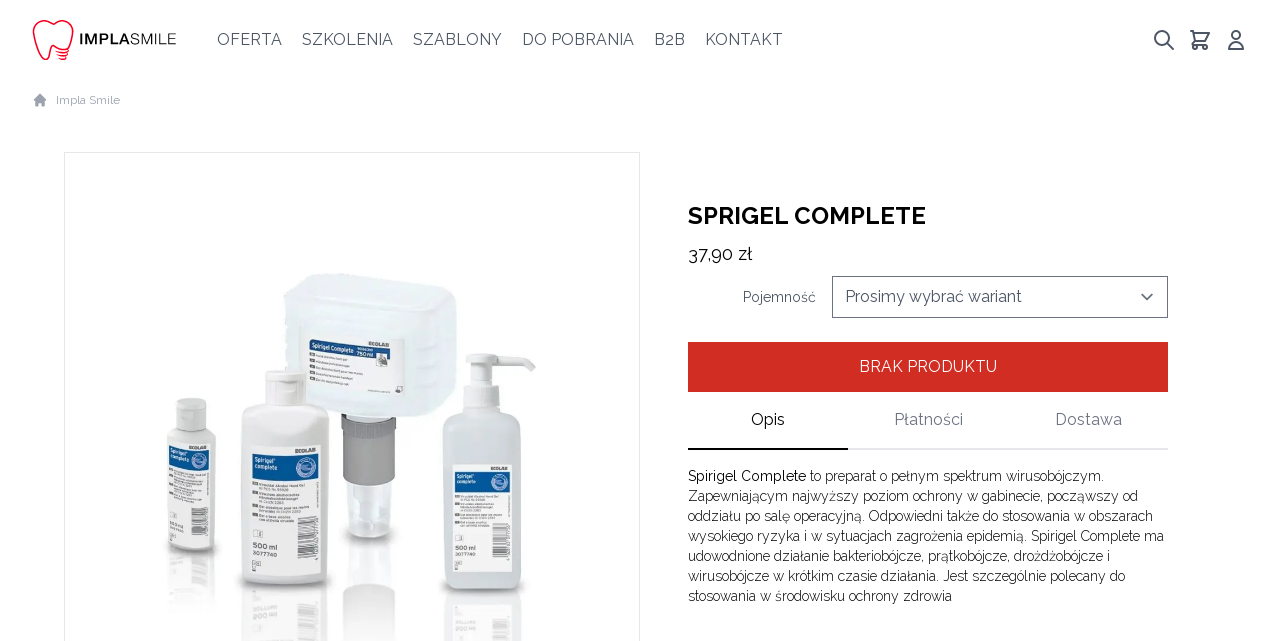

--- FILE ---
content_type: text/html; charset=utf-8
request_url: https://www.implasmile.pl/sprigel-completee
body_size: 6345
content:
<!DOCTYPE html><html><head><meta charSet="utf-8"/><meta name="viewport" content="width=device-width"/><title>SPRIGEL COMPLETE - Impla Smile</title><meta name="description" content="Impla Smile jest wyłącznym dystrybutorem marki Kuwotech, producenta koreańskich implantów najwyższej jakości."/><meta name="next-head-count" content="4"/><link rel="preconnect" href="https://fonts.googleapis.com"/><link rel="preconnect" href="https://fonts.gstatic.com" crossorigin=""/><link rel="icon" type="image/svg+xml" href="/favicon.svg"/><link rel="preconnect" href="https://fonts.gstatic.com" crossorigin /><link data-next-font="" rel="preconnect" href="/" crossorigin="anonymous"/><link rel="preload" href="/_next/static/css/4afdbd4e4ed441db.css" as="style"/><link rel="stylesheet" href="/_next/static/css/4afdbd4e4ed441db.css" data-n-g=""/><noscript data-n-css=""></noscript><script defer="" nomodule="" src="/_next/static/chunks/polyfills-c67a75d1b6f99dc8.js"></script><script src="/_next/static/chunks/webpack-ee7e63bc15b31913.js" defer=""></script><script src="/_next/static/chunks/framework-10ae643bd7ba2303.js" defer=""></script><script src="/_next/static/chunks/main-164f91e3b1a225f8.js" defer=""></script><script src="/_next/static/chunks/pages/_app-e4fe6ca3ceb1c927.js" defer=""></script><script src="/_next/static/chunks/653-779887c0eb539147.js" defer=""></script><script src="/_next/static/chunks/216-1aa6b00eaf3600ab.js" defer=""></script><script src="/_next/static/chunks/222-e3813d8e8c4cb32e.js" defer=""></script><script src="/_next/static/chunks/pages/%5B...slug%5D-dca537d7aa0921ee.js" defer=""></script><script src="/_next/static/LZN7d5wwoFgtEMi-2XBWm/_buildManifest.js" defer=""></script><script src="/_next/static/LZN7d5wwoFgtEMi-2XBWm/_ssgManifest.js" defer=""></script><style data-href="https://fonts.googleapis.com/css2?family=Raleway:wght@300;400;700&display=swap">@font-face{font-family:'Raleway';font-style:normal;font-weight:300;font-display:swap;src:url(https://fonts.gstatic.com/s/raleway/v37/1Ptxg8zYS_SKggPN4iEgvnHyvveLxVuEooCM.woff) format('woff')}@font-face{font-family:'Raleway';font-style:normal;font-weight:400;font-display:swap;src:url(https://fonts.gstatic.com/s/raleway/v37/1Ptxg8zYS_SKggPN4iEgvnHyvveLxVvaooCM.woff) format('woff')}@font-face{font-family:'Raleway';font-style:normal;font-weight:700;font-display:swap;src:url(https://fonts.gstatic.com/s/raleway/v37/1Ptxg8zYS_SKggPN4iEgvnHyvveLxVs9pYCM.woff) format('woff')}@font-face{font-family:'Raleway';font-style:normal;font-weight:300;font-display:swap;src:url(https://fonts.gstatic.com/s/raleway/v37/1Ptug8zYS_SKggPNyCAIT4ttDfCmxA.woff2) format('woff2');unicode-range:U+0460-052F,U+1C80-1C8A,U+20B4,U+2DE0-2DFF,U+A640-A69F,U+FE2E-FE2F}@font-face{font-family:'Raleway';font-style:normal;font-weight:300;font-display:swap;src:url(https://fonts.gstatic.com/s/raleway/v37/1Ptug8zYS_SKggPNyCkIT4ttDfCmxA.woff2) format('woff2');unicode-range:U+0301,U+0400-045F,U+0490-0491,U+04B0-04B1,U+2116}@font-face{font-family:'Raleway';font-style:normal;font-weight:300;font-display:swap;src:url(https://fonts.gstatic.com/s/raleway/v37/1Ptug8zYS_SKggPNyCIIT4ttDfCmxA.woff2) format('woff2');unicode-range:U+0102-0103,U+0110-0111,U+0128-0129,U+0168-0169,U+01A0-01A1,U+01AF-01B0,U+0300-0301,U+0303-0304,U+0308-0309,U+0323,U+0329,U+1EA0-1EF9,U+20AB}@font-face{font-family:'Raleway';font-style:normal;font-weight:300;font-display:swap;src:url(https://fonts.gstatic.com/s/raleway/v37/1Ptug8zYS_SKggPNyCMIT4ttDfCmxA.woff2) format('woff2');unicode-range:U+0100-02BA,U+02BD-02C5,U+02C7-02CC,U+02CE-02D7,U+02DD-02FF,U+0304,U+0308,U+0329,U+1D00-1DBF,U+1E00-1E9F,U+1EF2-1EFF,U+2020,U+20A0-20AB,U+20AD-20C0,U+2113,U+2C60-2C7F,U+A720-A7FF}@font-face{font-family:'Raleway';font-style:normal;font-weight:300;font-display:swap;src:url(https://fonts.gstatic.com/s/raleway/v37/1Ptug8zYS_SKggPNyC0IT4ttDfA.woff2) format('woff2');unicode-range:U+0000-00FF,U+0131,U+0152-0153,U+02BB-02BC,U+02C6,U+02DA,U+02DC,U+0304,U+0308,U+0329,U+2000-206F,U+20AC,U+2122,U+2191,U+2193,U+2212,U+2215,U+FEFF,U+FFFD}@font-face{font-family:'Raleway';font-style:normal;font-weight:400;font-display:swap;src:url(https://fonts.gstatic.com/s/raleway/v37/1Ptug8zYS_SKggPNyCAIT4ttDfCmxA.woff2) format('woff2');unicode-range:U+0460-052F,U+1C80-1C8A,U+20B4,U+2DE0-2DFF,U+A640-A69F,U+FE2E-FE2F}@font-face{font-family:'Raleway';font-style:normal;font-weight:400;font-display:swap;src:url(https://fonts.gstatic.com/s/raleway/v37/1Ptug8zYS_SKggPNyCkIT4ttDfCmxA.woff2) format('woff2');unicode-range:U+0301,U+0400-045F,U+0490-0491,U+04B0-04B1,U+2116}@font-face{font-family:'Raleway';font-style:normal;font-weight:400;font-display:swap;src:url(https://fonts.gstatic.com/s/raleway/v37/1Ptug8zYS_SKggPNyCIIT4ttDfCmxA.woff2) format('woff2');unicode-range:U+0102-0103,U+0110-0111,U+0128-0129,U+0168-0169,U+01A0-01A1,U+01AF-01B0,U+0300-0301,U+0303-0304,U+0308-0309,U+0323,U+0329,U+1EA0-1EF9,U+20AB}@font-face{font-family:'Raleway';font-style:normal;font-weight:400;font-display:swap;src:url(https://fonts.gstatic.com/s/raleway/v37/1Ptug8zYS_SKggPNyCMIT4ttDfCmxA.woff2) format('woff2');unicode-range:U+0100-02BA,U+02BD-02C5,U+02C7-02CC,U+02CE-02D7,U+02DD-02FF,U+0304,U+0308,U+0329,U+1D00-1DBF,U+1E00-1E9F,U+1EF2-1EFF,U+2020,U+20A0-20AB,U+20AD-20C0,U+2113,U+2C60-2C7F,U+A720-A7FF}@font-face{font-family:'Raleway';font-style:normal;font-weight:400;font-display:swap;src:url(https://fonts.gstatic.com/s/raleway/v37/1Ptug8zYS_SKggPNyC0IT4ttDfA.woff2) format('woff2');unicode-range:U+0000-00FF,U+0131,U+0152-0153,U+02BB-02BC,U+02C6,U+02DA,U+02DC,U+0304,U+0308,U+0329,U+2000-206F,U+20AC,U+2122,U+2191,U+2193,U+2212,U+2215,U+FEFF,U+FFFD}@font-face{font-family:'Raleway';font-style:normal;font-weight:700;font-display:swap;src:url(https://fonts.gstatic.com/s/raleway/v37/1Ptug8zYS_SKggPNyCAIT4ttDfCmxA.woff2) format('woff2');unicode-range:U+0460-052F,U+1C80-1C8A,U+20B4,U+2DE0-2DFF,U+A640-A69F,U+FE2E-FE2F}@font-face{font-family:'Raleway';font-style:normal;font-weight:700;font-display:swap;src:url(https://fonts.gstatic.com/s/raleway/v37/1Ptug8zYS_SKggPNyCkIT4ttDfCmxA.woff2) format('woff2');unicode-range:U+0301,U+0400-045F,U+0490-0491,U+04B0-04B1,U+2116}@font-face{font-family:'Raleway';font-style:normal;font-weight:700;font-display:swap;src:url(https://fonts.gstatic.com/s/raleway/v37/1Ptug8zYS_SKggPNyCIIT4ttDfCmxA.woff2) format('woff2');unicode-range:U+0102-0103,U+0110-0111,U+0128-0129,U+0168-0169,U+01A0-01A1,U+01AF-01B0,U+0300-0301,U+0303-0304,U+0308-0309,U+0323,U+0329,U+1EA0-1EF9,U+20AB}@font-face{font-family:'Raleway';font-style:normal;font-weight:700;font-display:swap;src:url(https://fonts.gstatic.com/s/raleway/v37/1Ptug8zYS_SKggPNyCMIT4ttDfCmxA.woff2) format('woff2');unicode-range:U+0100-02BA,U+02BD-02C5,U+02C7-02CC,U+02CE-02D7,U+02DD-02FF,U+0304,U+0308,U+0329,U+1D00-1DBF,U+1E00-1E9F,U+1EF2-1EFF,U+2020,U+20A0-20AB,U+20AD-20C0,U+2113,U+2C60-2C7F,U+A720-A7FF}@font-face{font-family:'Raleway';font-style:normal;font-weight:700;font-display:swap;src:url(https://fonts.gstatic.com/s/raleway/v37/1Ptug8zYS_SKggPNyC0IT4ttDfA.woff2) format('woff2');unicode-range:U+0000-00FF,U+0131,U+0152-0153,U+02BB-02BC,U+02C6,U+02DA,U+02DC,U+0304,U+0308,U+0329,U+2000-206F,U+20AC,U+2122,U+2191,U+2193,U+2212,U+2215,U+FEFF,U+FFFD}</style></head><body><div id="__next"><div class="inset-x-0 fixed  z-40 l-0 bg-white lg:inset-x-0 top-0"><div class="container mx-auto flex items-center h-16 lg:h-20 sm:px-2 lg:px-8"><div class="w-full"><div class="flex items-center content-center lg:px-0"><div class="col-span-2 pl-2 sm:pl-0 sm:-ml-2 lg:hidden flex items-center"><button class="hamburger hamburger--spring " type="button"><span class="hamburger-box"><span class="hamburger-inner"></span></span></button></div><div class="flex-1 text-center lg:flex-none lg:text-left" style="line-height:0"><a href="/"><span class="hidden md:block"><img alt="Impla Smile" loading="lazy" width="145" height="40" decoding="async" data-nimg="1" style="color:transparent" src="/logo.svg"/></span><span class="width-[120px] absolute top-0 left-1/2 -ml-[60px] flex h-16 items-center justify-center md:hidden"><img alt="Impla Smile" loading="lazy" width="120" height="33" decoding="async" data-nimg="1" style="color:transparent" src="/logo.svg"/></span></a></div><div class="hidden"><span class="font-bebas block cursor-pointer border-b py-2 px-4 font-normal uppercase text-black lg:hidden lg:border-0 lg:py-0 lg:px-0">Oferta</span><a href="/szkolenia" class="font-bebas block cursor-pointer border-b py-2 px-4 font-normal uppercase text-black lg:hidden lg:border-0 lg:py-0 lg:px-0">Szkolenia</a><a href="/szablony" class="font-bebas block cursor-pointer border-b py-2 px-4 font-normal uppercase text-black lg:hidden lg:border-0 lg:py-0 lg:px-0">Szablony</a><a href="/do-pobrania" class="font-bebas block cursor-pointer border-b py-2 px-4 font-normal uppercase text-black lg:hidden lg:border-0 lg:py-0 lg:px-0">Do pobrania</a><a href="/customer/b2b" class="font-bebas block cursor-pointer border-b py-2 px-4 font-normal uppercase text-black lg:hidden lg:border-0 lg:py-0 lg:px-0">B2B</a><a href="/kontakt" class="font-bebas block cursor-pointer border-b py-2 px-4 font-normal uppercase text-black lg:hidden lg:border-0 lg:py-0 lg:px-0">Kontakt</a></div><div class="hidden absolute top-28 lg:static lg:block lg:flex-1"><div class="lg:ml-10 lg:space-x-5"><div class="block hover-trigger lg:inline-block"><div class="font-bebas items-center lg:flex lg:h-20"><span class="block cursor-pointer border-b py-2 px-4 font-normal uppercase text-gray-600 hover:text-gray-800 lg:hidden lg:border-0 lg:py-0 lg:px-0">Oferta</span><a class="hidden border-b py-2 px-4 font-normal lg:inline lg:border-0 lg:py-0 lg:px-0 text-gray-600 hover:text-gray-800 uppercase" href="/oferta">Oferta</a></div><div class="fixed top-20 left-0 right-0 bg-white lg:border-t hidden lg:shadow-2xl lg:hover-target"><div class="container mx-auto py-8 text-gray-600 sm:px-6 lg:p-4  lg:px-8"><div class="grid grid-cols-1 lg:grid-cols-4 lg:gap-8"><span class="font-bebas block cursor-pointer border-b py-2 px-4 font-normal uppercase text-black lg:hidden lg:border-0 lg:py-0 lg:px-0">Wróć</span><div class="lg:col-span-3"><div class="grid  lg:grid-cols-3 lg:gap-4"><div class="block border-b py-2 px-4 lg:mb-8 lg:border-b-0 lg:px-0 lg:py-0"><span class="font-bebas block uppercase lg:border-b lg:pb-2 lg:text-center">Implantologia</span><div class="hidden py-4 text-sm lg:block"><ul class="space-y-2 text-center"><li class="block"><a href="/biomaterialy" class="block">Biomateriały</a></li><li class="block"><a href="/implanty" class="block">Implanty</a></li><li class="block"><a href="/kompozyty-masy-wyciskowe" class="block">Kompozyty, masy wyciskowe</a></li><li class="block"><a href="/narzedzia-chirurgiczne" class="block">Narzędzia chirurgiczne</a></li><li class="block"><a href="/protetyka" class="block">Protetyka</a></li><li class="block"><a href="/nici" class="block">Nici</a></li></ul></div></div><div class="block border-b py-2 px-4 lg:mb-8 lg:border-b-0 lg:px-0 lg:py-0"><span class="font-bebas block uppercase lg:border-b lg:pb-2 lg:text-center">Medycyna estetyczna</span><div class="hidden py-4 text-sm lg:block"><ul class="space-y-2 text-center"><li class="block"><a href="/medycyna-estetyczna" class="block">Medycyna estetyczna</a></li></ul></div></div><div class="block border-b py-2 px-4 lg:mb-8 lg:border-b-0 lg:px-0 lg:py-0"><span class="font-bebas block uppercase lg:border-b lg:pb-2 lg:text-center">Dezynfekcja i sterylizacja</span><div class="hidden py-4 text-sm lg:block"><ul class="space-y-2 text-center"><li class="block"><a href="/dezynfekcja-skory-i-blony-sluzowej" class="block">Dezynfekcja skóry i błony śluzowej</a></li><li class="block"><a href="/dozowniki" class="block">Dozowniki</a></li><li class="block"><a href="/higiena-rak" class="block">Higiena rąk</a></li><li class="block"><a href="/kubki-plastikowe" class="block">Kubki plastikowe</a></li><li class="block"><a href="/urzadzenia" class="block">Mycie i dezynfekcja narzędzi i wierteł</a></li></ul></div></div><div class="block border-b py-2 px-4 lg:mb-8 lg:border-b-0 lg:px-0 lg:py-0"><span class="font-bebas block uppercase lg:border-b lg:pb-2 lg:text-center">Sprzęt/udządzenia</span><div class="hidden py-4 text-sm lg:block"><ul class="space-y-2 text-center"><li class="block"><a href="/fizjodyspensery" class="block">Fizjodyspensery</a></li><li class="block"><a href="/piezochirurgia" class="block">Piezochirurgia</a></li><li class="block"><a href="/urzadzenia-pomiarowe" class="block">Urządzenia pomiarowe</a></li><li class="block"><a href="/autoklawy" class="block">Autoklawy</a></li><li class="block"><a href="/wirowki" class="block">Wirówki</a></li><li class="block"><a href="/koncowki-stomatologiczne" class="block">Końcówki stomatologiczne</a></li><li class="block"><a href="/mikroskopy-i-lupy" class="block">Mikroskopy i lupy</a></li><li class="block"><a href="/endodoncja-urzadzenia-do-endodoncji" class="block">Urządzenia do endodoncji</a></li><li class="block"><a href="skaner-wewnatrzustny" class="block">Skaner wewnątrzustny</a></li></ul></div></div><div class="block border-b py-2 px-4 lg:mb-8 lg:border-b-0 lg:px-0 lg:py-0"><span class="font-bebas block uppercase lg:border-b lg:pb-2 lg:text-center">Radiologia</span><div class="hidden py-4 text-sm lg:block"><ul class="space-y-2 text-center"><li class="block"><a href="/radiologia" class="block">Tomografy komputerowe</a></li><li class="block"><a href="/radiologia" class="block">Panoramy</a></li><li class="block"><a href="/radiologia" class="block">Punktowe aparaty rentgenowskie</a></li><li class="block"><a href="/radiologia" class="block">Radiografia cyfrowa</a></li></ul></div></div><div class="block border-b py-2 px-4 lg:mb-8 lg:border-b-0 lg:px-0 lg:py-0"><span class="font-bebas block uppercase lg:border-b lg:pb-2 lg:text-center">CAD/CAM</span><div class="hidden py-4 text-sm lg:block"><ul class="space-y-2 text-center"><li class="block"><a href="/cadcam-analogi-3d" class="block">Analogi 3D</a></li><li class="block"><a href="/cadcam-scan-body" class="block">Scan body</a></li><li class="block"><a href="/cadcam-ti-base" class="block">Ti-base</a></li></ul></div></div></div></div><a class="font-bebas block cursor-pointer border-b py-2 px-4 font-normal uppercase text-black lg:hidden lg:border-0 lg:py-0 lg:px-0" href="/oferta">Pokaż wszystko</a><div class="hidden lg:block"><img alt="Impla smile" loading="lazy" width="280" height="280" decoding="async" data-nimg="1" style="color:transparent" srcSet="/_next/image?url=%2Fmega.jpg&amp;w=384&amp;q=75 1x, /_next/image?url=%2Fmega.jpg&amp;w=640&amp;q=75 2x" src="/_next/image?url=%2Fmega.jpg&amp;w=640&amp;q=75"/></div></div></div></div></div><div class="block hover-trigger lg:inline-block"><div class="font-bebas items-center lg:flex lg:h-20"><a class="block border-b py-2 px-4 font-normal lg:inline lg:border-0 lg:py-0 lg:px-0 text-gray-600 hover:text-gray-800 uppercase" href="/szkolenia">Szkolenia</a></div></div><div class="block hover-trigger lg:inline-block"><div class="font-bebas items-center lg:flex lg:h-20"><a class="block border-b py-2 px-4 font-normal lg:inline lg:border-0 lg:py-0 lg:px-0 text-gray-600 hover:text-gray-800 uppercase" href="/szablony">Szablony</a></div></div><div class="block hover-trigger lg:inline-block"><div class="font-bebas items-center lg:flex lg:h-20"><a class="block border-b py-2 px-4 font-normal lg:inline lg:border-0 lg:py-0 lg:px-0 text-gray-600 hover:text-gray-800 uppercase" href="/do-pobrania">Do pobrania</a></div></div><div class="block hover-trigger lg:inline-block"><div class="font-bebas items-center lg:flex lg:h-20"><a class="block border-b py-2 px-4 font-normal lg:inline lg:border-0 lg:py-0 lg:px-0 text-gray-600 hover:text-gray-800 uppercase" href="/customer/b2b">B2B</a></div></div><div class="block hover-trigger lg:inline-block"><div class="font-bebas items-center lg:flex lg:h-20"><a class="block border-b py-2 px-4 font-normal lg:inline lg:border-0 lg:py-0 lg:px-0 text-gray-600 hover:text-gray-800 uppercase" href="/kontakt">Kontakt</a></div></div><a class="block border-b py-2 px-4 font-normal uppercase text-gray-600 hover:text-gray-800  lg:hidden lg:border-0 lg:py-0 lg:px-0" href="/customer"><span class="font-bebas text-gray-600">Moje konto</span></a></div></div><div class="col-span-2 lg:col-span-2 w-10 lg:w-auto"><div class="flex justify-items-end space-x-3 justify-end"><div class="flex justify-items-end space-x-3 justify-end"><span class="cursor-pointer"><svg class=" text-gray-600 h-6" xmlns="http://www.w3.org/2000/svg" fill="none" viewBox="0 0 24 24" stroke="currentColor"><path stroke-linecap="round" stroke-linejoin="round" stroke-width="2" d="M21 21l-6-6m2-5a7 7 0 11-14 0 7 7 0 0114 0z"></path></svg></span><a class="relative inline-block" href="/cart"><svg class="text-gray-600 h-6" xmlns="http://www.w3.org/2000/svg" fill="none" viewBox="0 0 24 24" stroke="currentColor"><path stroke-linecap="round" stroke-linejoin="round" stroke-width="2" d="M3 3h2l.4 2M7 13h10l4-8H5.4M7 13L5.4 5M7 13l-2.293 2.293c-.63.63-.184 1.707.707 1.707H17m0 0a2 2 0 100 4 2 2 0 000-4zm-8 2a2 2 0 11-4 0 2 2 0 014 0z"></path></svg></a><a href="/customer"><svg class="hidden lg:block text-gray-600 h-6" xmlns="http://www.w3.org/2000/svg" fill="none" viewBox="0 0 24 24" stroke="currentColor"><path stroke-linecap="round" stroke-linejoin="round" stroke-width="2" d="M16 7a4 4 0 11-8 0 4 4 0 018 0zM12 14a7 7 0 00-7 7h14a7 7 0 00-7-7z"></path></svg></a></div></div></div></div></div></div></div><div class="h-16 lg:h-20"></div><script type="application/ld+json">{"@context":"https://schema.org","@type":"BreadcrumbList","itemListElement":[{"@type":"ListItem","position":1,"name":"SPRIGEL COMPLETE"}]}</script><script type="application/ld+json">{"@context":"https://schema.org","@type":"Product","name":"SPRIGEL COMPLETE","image":["https://implasmile.b-cdn.net/8ba066ff-aa85-45c8-8d51-043bf3ecab0e.jpg"],"description":"Spirigel Complete to preparat o pełnym spektrum wirusobójczym. Zapewniającym najwyższy poziom ochrony w gabinecie, począwszy od oddziału po salę operacyjną. Odpowiedni także do stosowania w obszarach wysokiego ryzyka i w sytuacjach zagrożenia epidemią. Spirigel Complete ma udowodnione działanie bakteriobójcze, prątkobójcze, drożdżobójcze i wirusobójcze w krótkim czasie działania. Jest szczególnie polecany do stosowania w środowisku ochrony zdrowia","sku":"SPRIGEL COMPLETE","mpn":"SPRIGEL COMPLETE","offers":{"@type":"Offer","priceCurrency":"PLN","price":37.9,"itemCondition":"https://schema.org/NewCondition","availability":"https://schema.org/OutOfStock"}}</script><div class="px-4 sm:px-6 lg:px-8 container mx-auto"><nav class="flex py-3" aria-label="Breadcrumb"><ol role="list" class="flex items-center space-x-2"><li><div><a class="text-gray-400 hover:text-gray-500 flex space-x-2 items-center text-xs" href="/"><svg xmlns="http://www.w3.org/2000/svg" viewBox="0 0 20 20" fill="currentColor" class="flex-shrink-0 h-4 w-4" aria-hidden="true"><path d="M10.707 2.293a1 1 0 00-1.414 0l-7 7a1 1 0 001.414 1.414L4 10.414V17a1 1 0 001 1h2a1 1 0 001-1v-2a1 1 0 011-1h2a1 1 0 011 1v2a1 1 0 001 1h2a1 1 0 001-1v-6.586l.293.293a1 1 0 001.414-1.414l-7-7z"></path></svg><span>Impla Smile</span></a></div></li></ol></nav></div><div class="px-4 sm:px-6 lg:px-8 container mx-auto"><div class="block lg:grid grid-cols-2 items-start lg:p-8"><div class="border p-4"><div><div class="pb-[7px]"><div class="image-block"><img alt="SPRIGEL COMPLETE" loading="lazy" width="1408" height="1408" decoding="async" data-nimg="1" style="color:transparent" srcSet="/_next/image?url=https%3A%2F%2Fimplasmile.b-cdn.net%2F8ba066ff-aa85-45c8-8d51-043bf3ecab0e.jpg&amp;w=1920&amp;q=75 1x, /_next/image?url=https%3A%2F%2Fimplasmile.b-cdn.net%2F8ba066ff-aa85-45c8-8d51-043bf3ecab0e.jpg&amp;w=3840&amp;q=75 2x" src="/_next/image?url=https%3A%2F%2Fimplasmile.b-cdn.net%2F8ba066ff-aa85-45c8-8d51-043bf3ecab0e.jpg&amp;w=3840&amp;q=75"/></div></div></div></div><div class="hidden lg:block"><div class="max-w-screen-md bg-white py-4 lg:p-12 mx-auto"><div class="space-y-2"><h1 class="font-bold text-2xl">SPRIGEL COMPLETE</h1><div class="flex"><div class="text-lg flex space-x-2"><p class="">37,90 zł</p></div></div><div class="space-y-6 my-6 lg:my-8"><div class="md:flex text-left text-gray-600"><span class="md:w-36 items-center flex text-sm"><span class="text-center md:text-right flex-1 pr-4">Pojemność</span></span><select class="w-full flex-1"><option value="-" disabled="" selected="">Prosimy wybrać wariant</option><option value="pojemnosc-500ml">500ml</option><option value="pojemnosc-750ml">750ml</option></select></div><button disabled="" class="inline-flex items-center justify-center transition ease-in-out duration-150 bg-impla-red text-white hover:bg-red-500 uppercase border border-transparent py-3 text-base w-full px-8 font-normal "><span class="block">Brak produktu</span></button></div></div><div><div class="bg-white mb-4"><nav class="grid grid-cols-1 sm:grid-cols-3"><button class="text-gray-500 py-4 px-6 block hover:text-gray-900 focus:outline-none  text-black border-b-2 font-medium border-black">Opis</button><button class="text-gray-500 py-4 px-6 block hover:text-gray-900 focus:outline-none  border-b-2">Płatności</button><button class="text-gray-500 py-4 px-6 block hover:text-gray-900 focus:outline-none  border-b-2">Dostawa</button></nav></div><div class="soco-content font-thin text-sm block"><div><p><strong>Spirigel Complete</strong> to preparat o pełnym spektrum wirusobójczym. Zapewniającym najwyższy poziom ochrony w gabinecie, począwszy od oddziału po salę operacyjną. Odpowiedni także do stosowania w obszarach wysokiego ryzyka i w sytuacjach zagrożenia epidemią. Spirigel Complete ma udowodnione działanie bakteriobójcze, prątkobójcze, drożdżobójcze i wirusobójcze w krótkim czasie działania. Jest szczególnie polecany do stosowania w środowisku ochrony zdrowia</p></div></div><div class="font-thin text-sm hidden">Darmowa dostawa, wymiana i zwrot<br/>Odbiór osobisty w salonie<br/>Odbiór w Paczkomacie<br/>Dodatkowe informacje na temat warunków dostawy znajdziesz na stronie Koszty i czas dostawy</div><div class="font-thin text-sm hidden">szybki przelew lub płatność kartą: PayU<br/>przelew tradycyjny płatność przy odbiorze<br/>odbiór w salonie w przypadku wyboru dostawy do salonu<br/> odbiór w Paczkomacie <br/><br/>Więcej informacji na temat płatności znajduje się w zakładce - Formy płatności</div></div></div></div><div class="block lg:hidden"><div class="max-w-screen-md bg-white py-4 lg:p-12 mx-auto"><div class="space-y-2"><h1 class="font-bold text-2xl">SPRIGEL COMPLETE</h1><div class="flex"><div class="text-lg flex space-x-2"><p class="">37,90 zł</p></div></div><div class="space-y-6 my-6 lg:my-8"><div class="md:flex text-left text-gray-600"><span class="md:w-36 items-center flex text-sm"><span class="text-center md:text-right flex-1 pr-4">Pojemność</span></span><select class="w-full flex-1"><option value="-" disabled="" selected="">Prosimy wybrać wariant</option><option value="pojemnosc-500ml">500ml</option><option value="pojemnosc-750ml">750ml</option></select></div><button disabled="" class="inline-flex items-center justify-center transition ease-in-out duration-150 bg-impla-red text-white hover:bg-red-500 uppercase border border-transparent py-3 text-base w-full px-8 font-normal "><span class="block">Brak produktu</span></button></div></div><div><div class="bg-white mb-4"><nav class="grid grid-cols-1 sm:grid-cols-3"><button class="text-gray-500 py-4 px-6 block hover:text-gray-900 focus:outline-none  text-black border-b-2 font-medium border-black">Opis</button><button class="text-gray-500 py-4 px-6 block hover:text-gray-900 focus:outline-none  border-b-2">Płatności</button><button class="text-gray-500 py-4 px-6 block hover:text-gray-900 focus:outline-none  border-b-2">Dostawa</button></nav></div><div class="soco-content font-thin text-sm block"><div><p><strong>Spirigel Complete</strong> to preparat o pełnym spektrum wirusobójczym. Zapewniającym najwyższy poziom ochrony w gabinecie, począwszy od oddziału po salę operacyjną. Odpowiedni także do stosowania w obszarach wysokiego ryzyka i w sytuacjach zagrożenia epidemią. Spirigel Complete ma udowodnione działanie bakteriobójcze, prątkobójcze, drożdżobójcze i wirusobójcze w krótkim czasie działania. Jest szczególnie polecany do stosowania w środowisku ochrony zdrowia</p></div></div><div class="font-thin text-sm hidden">Darmowa dostawa, wymiana i zwrot<br/>Odbiór osobisty w salonie<br/>Odbiór w Paczkomacie<br/>Dodatkowe informacje na temat warunków dostawy znajdziesz na stronie Koszty i czas dostawy</div><div class="font-thin text-sm hidden">szybki przelew lub płatność kartą: PayU<br/>przelew tradycyjny płatność przy odbiorze<br/>odbiór w salonie w przypadku wyboru dostawy do salonu<br/> odbiór w Paczkomacie <br/><br/>Więcej informacji na temat płatności znajduje się w zakładce - Formy płatności</div></div></div></div></div></div><div class="relative z-20"><div class="flex items-center pt-8 justify-center"><img alt="Impla smile" loading="lazy" width="100" height="84" decoding="async" data-nimg="1" style="color:transparent" src="/logo2.svg"/></div><div class="px-4 sm:px-6 lg:px-8 container mx-auto"><div class="grid lg:grid-cols-6"><div class="flex items-center py-8 lg:hidden"><div class="flex-1"><div><div class="text-center sm:max-w-lg mx-auto"><h2 class="text-md font-semibold text-gray-600 tracking-wider uppercase">Dołącz do naszego newslettera</h2></div><form action="#" class="mt-4 sm:mx-auto sm:max-w-lg"><div class="sm:flex"><div class="min-w-0 flex-1"><input id="cta-email" type="email" class="block w-full text-sm border border-gray-200 px-3 py-2 text-gray-300 placeholder-gray-500 shadow-sm focus:outline-none focus:border-transparent" placeholder="Podaj swój adres e-mail"/></div><div class="mt-4 sm:mt-0"><button type="submit" class="block w-full  border border-black px-3 py-2 bg-black text-sm font-medium text-white shadow hover:bg-gray-900 hover:text-white focus:outline-none focus:ring-2 sm:px-10">Dołącz</button></div></div><p class="mt-3 text-xs text-gray-600">Zapoznaj się z naszą<!-- --> <a href="#" class="text-gray-700 font-medium underline">Polityką prywatności.</a></p></form></div></div></div><div class="lg:col-span-4"><div class="lg:grid lg:grid-cols-3 md:gap-8 border-t lg:border-t-0 border-gray-200 lg:space-y-0 lg:py-8 divide-y divide-gray-200 lg:divide-y-0"><div class="text-left lg:text-center"><h3 class="font-semibold text-md text-gray-600 tracking-wider uppercase p-2 px-4 flex items-center"><span class="flex-1">Moje konto</span><span class="lg:hidden"><svg xmlns="http://www.w3.org/2000/svg" fill="none" viewBox="0 0 24 24" stroke="currentColor" class="h-4 w-4"><path stroke-linecap="round" stroke-linejoin="round" stroke-width="2" d="M12 4v16m8-8H4"></path></svg></span></h3><div class="hidden lg:block p-4 lg:p-0"><ul role="list" class="space-y-1 font-thin"><li><a href="/customer/register" class="text-base text-gray-600 hover:text-black">Zarejestruj się</a></li><li><a href="/customer" class="text-base text-gray-600 hover:text-black">Moje zamówienia</a></li><li><a href="/customer" class="text-base text-gray-600 hover:text-black">Historia transakcji</a></li></ul></div></div><div class="text-left lg:text-center"><h3 class="font-semibold text-md text-gray-600 tracking-wider uppercase p-2 px-4 flex items-center"><span class="flex-1">Informacje</span><span class="lg:hidden"><svg xmlns="http://www.w3.org/2000/svg" fill="none" viewBox="0 0 24 24" stroke="currentColor" class="h-4 w-4"><path stroke-linecap="round" stroke-linejoin="round" stroke-width="2" d="M12 4v16m8-8H4"></path></svg></span></h3><div class="hidden lg:block p-4 lg:p-0"><ul role="list" class="space-y-1 font-thin"><li><a href="/regulamin" class="text-base text-gray-600 hover:text-black">Regulamin sklepu</a></li><li><a href="/polityka-prywatnosci" class="text-base text-gray-600 hover:text-black">Polityka prywatności</a></li></ul></div></div><div class="text-left lg:text-center"><h3 class="font-semibold text-md text-gray-600 tracking-wider uppercase p-2 px-4 flex items-center"><span class="flex-1">Zamówienie</span><span class="lg:hidden"><svg xmlns="http://www.w3.org/2000/svg" fill="none" viewBox="0 0 24 24" stroke="currentColor" class="h-4 w-4"><path stroke-linecap="round" stroke-linejoin="round" stroke-width="2" d="M12 4v16m8-8H4"></path></svg></span></h3><div class="hidden lg:block p-4 lg:p-0"><ul role="list" class="space-y-1 font-thin"><li><a href="/dostawa" class="text-base text-gray-600 hover:text-black">Dostawa i koszty przesyłki</a></li><li><a href="/zwroty-i-reklamacje" class="text-base text-gray-600 hover:text-black">Zwroty i reklamacje</a></li></ul></div></div></div></div><div class="lg:col-span-2 hidden lg:flex items-center border-t lg:border-t-0 py-8"><div class="flex-1"><div><div class="text-center sm:max-w-lg mx-auto"><h2 class="text-md font-semibold text-gray-600 tracking-wider uppercase">Dołącz do naszego newslettera</h2></div><form action="#" class="mt-4 sm:mx-auto sm:max-w-lg"><div class="sm:flex"><div class="min-w-0 flex-1"><input id="cta-email" type="email" class="block w-full text-sm border border-gray-200 px-3 py-2 text-gray-300 placeholder-gray-500 shadow-sm focus:outline-none focus:border-transparent" placeholder="Podaj swój adres e-mail"/></div><div class="mt-4 sm:mt-0"><button type="submit" class="block w-full  border border-black px-3 py-2 bg-black text-sm font-medium text-white shadow hover:bg-gray-900 hover:text-white focus:outline-none focus:ring-2 sm:px-10">Dołącz</button></div></div><p class="mt-3 text-xs text-gray-600">Zapoznaj się z naszą<!-- --> <a href="#" class="text-gray-700 font-medium underline">Polityką prywatności.</a></p></form></div></div></div></div></div><div class="p-8 py-4 md:flex flex justify-center text-xs bg-white border-t border-gray-200"><a href="https://socommerce.pl"><img alt="Socommece" loading="lazy" width="110" height="30" decoding="async" data-nimg="1" style="color:transparent" src="https://socommerce.b-cdn.net/logo_color.svg"/></a></div></div></div><script id="__NEXT_DATA__" type="application/json">{"props":{"pageProps":{"link":{"lang":"pl","slug":"sprigel-completee","meta":{"title":"","description":""},"type":"Product","product":{"link":{"lang":"pl","slug":"sprigel-completee"},"code":"SPRIGEL COMPLETE","name":"SPRIGEL COMPLETE","description":"\u003cp\u003e\u003cstrong\u003eSpirigel Complete\u003c/strong\u003e to preparat o pełnym spektrum wirusobójczym. Zapewniającym najwyższy poziom ochrony w gabinecie, począwszy od oddziału po salę operacyjną. Odpowiedni także do stosowania w obszarach wysokiego ryzyka i w sytuacjach zagrożenia epidemią. Spirigel Complete ma udowodnione działanie bakteriobójcze, prątkobójcze, drożdżobójcze i wirusobójcze w krótkim czasie działania. Jest szczególnie polecany do stosowania w środowisku ochrony zdrowia\u003c/p\u003e","price":{"brutto":37.9,"netto":35.09,"tax":8},"discountPrice":null,"tags":[{"code":"kategorie-Dezynfekcja i sterylizacja","name":"Dezynfekcja i sterylizacja","group":{"code":"kategorie","name":"Kategorie"}}],"media":["https://implasmile.b-cdn.net/8ba066ff-aa85-45c8-8d51-043bf3ecab0e.jpg"],"stockUnits":[{"sku":"SPRIGEL COMPLETE-500ml","quantity":0,"variants":[{"code":"pojemnosc-500ml","name":"500ml","group":{"code":"pojemnosc","name":"Pojemność"}}],"historicalPrices":[]},{"sku":"SPRIGEL COMPLETE-750ml","quantity":0,"variants":[{"code":"pojemnosc-750ml","name":"750ml","group":{"code":"pojemnosc","name":"Pojemność"}}],"price":11.2,"historicalPrices":[]}],"customFields":{},"breadcrumbs":[],"translations":{},"sets":{"related":[],"color":[]}}},"linkData":{"slug":"sprigel-completee","lang":"pl"}},"__N_SSG":true},"page":"/[...slug]","query":{"slug":["sprigel-completee"]},"buildId":"LZN7d5wwoFgtEMi-2XBWm","isFallback":false,"gsp":true,"scriptLoader":[]}</script></body></html>

--- FILE ---
content_type: application/javascript; charset=utf-8
request_url: https://www.implasmile.pl/_next/static/chunks/228-f0cae7821bfbe889.js
body_size: 3854
content:
"use strict";(self.webpackChunk_N_E=self.webpackChunk_N_E||[]).push([[228],{9642:function(e,n,t){function r(){return(r=Object.assign||function(e){for(var n=1;n<arguments.length;n++){var t=arguments[n];for(var r in t)Object.prototype.hasOwnProperty.call(t,r)&&(e[r]=t[r])}return e}).apply(this,arguments)}function o(e,n){if(null==e)return{};var t,r,o={},u=Object.keys(e);for(r=0;r<u.length;r++)t=u[r],n.indexOf(t)>=0||(o[t]=e[t]);return o}function u(e,n){(null==n||n>e.length)&&(n=e.length);for(var t=0,r=Array(n);t<n;t++)r[t]=e[t];return r}function a(e,n){var t;if("undefined"==typeof Symbol||null==e[Symbol.iterator]){if(Array.isArray(e)||(t=function(e,n){if(e){if("string"==typeof e)return u(e,n);var t=Object.prototype.toString.call(e).slice(8,-1);if("Object"===t&&e.constructor&&(t=e.constructor.name),"Map"===t||"Set"===t)return Array.from(e);if("Arguments"===t||/^(?:Ui|I)nt(?:8|16|32)(?:Clamped)?Array$/.test(t))return u(e,n)}}(e))||n&&e&&"number"==typeof e.length){t&&(e=t);var r=0;return function(){return r>=e.length?{done:!0}:{done:!1,value:e[r++]}}}throw TypeError("Invalid attempt to iterate non-iterable instance.\nIn order to be iterable, non-array objects must have a [Symbol.iterator]() method.")}return(t=e[Symbol.iterator]()).next.bind(t)}t.d(n,{Ul:function(){return a},gK:function(){return o},gY:function(){return r}})},1228:function(e,n,t){t.d(n,{p:function(){return P}});var r,o,u,a,i,l=t(9642),c=t(7294),s=t(133),f=t(8529),d=t(7471),p=t(2659),v=t(9016),m=t(2506),g=t(3980);(r=a||(a={}))[r.Open=0]="Open",r[r.Closed=1]="Closed",(o=i||(i={}))[o.ToggleDisclosure=0]="ToggleDisclosure",o[o.CloseDisclosure=1]="CloseDisclosure",o[o.SetButtonId=2]="SetButtonId",o[o.SetPanelId=3]="SetPanelId",o[o.LinkPanel=4]="LinkPanel",o[o.UnlinkPanel=5]="UnlinkPanel";var y=((u={})[i.ToggleDisclosure]=function(e){var n;return(0,l.gY)({},e,{disclosureState:(0,s.E)(e.disclosureState,((n={})[a.Open]=a.Closed,n[a.Closed]=a.Open,n))})},u[i.CloseDisclosure]=function(e){return e.disclosureState===a.Closed?e:(0,l.gY)({},e,{disclosureState:a.Closed})},u[i.LinkPanel]=function(e){return!0===e.linkedPanel?e:(0,l.gY)({},e,{linkedPanel:!0})},u[i.UnlinkPanel]=function(e){return!1===e.linkedPanel?e:(0,l.gY)({},e,{linkedPanel:!1})},u[i.SetButtonId]=function(e,n){return e.buttonId===n.buttonId?e:(0,l.gY)({},e,{buttonId:n.buttonId})},u[i.SetPanelId]=function(e,n){return e.panelId===n.panelId?e:(0,l.gY)({},e,{panelId:n.panelId})},u),b=(0,c.createContext)(null);function E(e){var n=(0,c.useContext)(b);if(null===n){var t=Error("<"+e+" /> is missing a parent <"+P.name+" /> component.");throw Error.captureStackTrace&&Error.captureStackTrace(t,E),t}return n}b.displayName="DisclosureContext";var S=(0,c.createContext)(null);S.displayName="DisclosureAPIContext";var h=(0,c.createContext)(null);function C(e,n){return(0,s.E)(n.type,y,e,n)}h.displayName="DisclosurePanelContext";var k=c.Fragment;function P(e){var n,t=e.defaultOpen,r=(0,l.gK)(e,["defaultOpen"]),o="headlessui-disclosure-button-"+(0,m.M)(),u="headlessui-disclosure-panel-"+(0,m.M)(),d=(0,c.useReducer)(C,{disclosureState:void 0!==t&&t?a.Open:a.Closed,linkedPanel:!1,buttonId:o,panelId:u}),p=d[0].disclosureState,v=d[1];(0,c.useEffect)(function(){return v({type:i.SetButtonId,buttonId:o})},[o,v]),(0,c.useEffect)(function(){return v({type:i.SetPanelId,panelId:u})},[u,v]);var y=(0,c.useCallback)(function(e){v({type:i.CloseDisclosure});var n=e?e instanceof HTMLElement?e:e.current instanceof HTMLElement?e.current:document.getElementById(o):document.getElementById(o);null==n||n.focus()},[v,o]),E=(0,c.useMemo)(function(){return{close:y}},[y]),h=(0,c.useMemo)(function(){return{open:p===a.Open,close:y}},[p,y]);return c.createElement(b.Provider,{value:d},c.createElement(S.Provider,{value:E},c.createElement(g.up,{value:(0,s.E)(p,((n={})[a.Open]=g.ZM.Open,n[a.Closed]=g.ZM.Closed,n))},(0,f.sY)({props:r,slot:h,defaultTag:k,name:"Disclosure"}))))}var I=(0,f.yV)(function e(n,t){var r=E([P.name,e.name].join(".")),o=r[0],u=r[1],s=(0,d.T)(t),m=(0,c.useContext)(h),g=null!==m&&m===o.panelId,y=(0,c.useCallback)(function(e){var n;if(g){if(o.disclosureState===a.Closed)return;switch(e.key){case p.R.Space:case p.R.Enter:e.preventDefault(),e.stopPropagation(),u({type:i.ToggleDisclosure}),null==(n=document.getElementById(o.buttonId))||n.focus()}}else switch(e.key){case p.R.Space:case p.R.Enter:e.preventDefault(),e.stopPropagation(),u({type:i.ToggleDisclosure})}},[u,g,o.disclosureState]),b=(0,c.useCallback)(function(e){e.key===p.R.Space&&e.preventDefault()},[]),S=(0,c.useCallback)(function(e){if(!(0,v.P)(e.currentTarget)&&!n.disabled){if(g){var t;u({type:i.ToggleDisclosure}),null==(t=document.getElementById(o.buttonId))||t.focus()}else u({type:i.ToggleDisclosure})}},[u,n.disabled,o.buttonId,g]),C=(0,c.useMemo)(function(){return{open:o.disclosureState===a.Open}},[o]),k=g?{type:"button",onKeyDown:y,onClick:S}:{ref:s,id:o.buttonId,type:"button","aria-expanded":n.disabled?void 0:o.disclosureState===a.Open,"aria-controls":o.linkedPanel?o.panelId:void 0,onKeyDown:y,onKeyUp:b,onClick:S};return(0,f.sY)({props:(0,l.gY)({},n,k),slot:C,defaultTag:"button",name:"Disclosure.Button"})}),O=f.AN.RenderStrategy|f.AN.Static,w=(0,f.yV)(function e(n,t){var r=E([P.name,e.name].join(".")),o=r[0],u=r[1],s=function e(n){var t=(0,c.useContext)(S);if(null===t){var r=Error("<"+n+" /> is missing a parent <"+P.name+" /> component.");throw Error.captureStackTrace&&Error.captureStackTrace(r,e),r}return t}([P.name,e.name].join(".")).close,p=(0,d.T)(t,function(){o.linkedPanel||u({type:i.LinkPanel})}),v=(0,g.oJ)(),m=null!==v?v===g.ZM.Open:o.disclosureState===a.Open;(0,c.useEffect)(function(){return function(){return u({type:i.UnlinkPanel})}},[u]),(0,c.useEffect)(function(){var e;o.disclosureState===a.Closed&&(null==(e=n.unmount)||e)&&u({type:i.UnlinkPanel})},[o.disclosureState,n.unmount,u]);var y=(0,c.useMemo)(function(){return{open:o.disclosureState===a.Open,close:s}},[o,s]),b={ref:p,id:o.panelId};return c.createElement(h.Provider,{value:o.panelId},(0,f.sY)({props:(0,l.gY)({},n,b),slot:y,defaultTag:"div",features:O,visible:m,name:"Disclosure.Panel"}))});P.Button=I,P.Panel=w},2659:function(e,n,t){var r,o;t.d(n,{R:function(){return r}}),(o=r||(r={})).Space=" ",o.Enter="Enter",o.Escape="Escape",o.Backspace="Backspace",o.ArrowLeft="ArrowLeft",o.ArrowUp="ArrowUp",o.ArrowRight="ArrowRight",o.ArrowDown="ArrowDown",o.Home="Home",o.End="End",o.PageUp="PageUp",o.PageDown="PageDown",o.Tab="Tab"},2506:function(e,n,t){t.d(n,{M:function(){return l}});var r=t(7294),o=t(852),u=t(5989),a=0;function i(){return++a}function l(){var e=(0,u.H)(),n=(0,r.useState)(e?i:null),t=n[0],a=n[1];return(0,o.e)(function(){null===t&&a(i())},[t]),null!=t?""+t:void 0}},852:function(e,n,t){t.d(n,{e:function(){return o}});var r=t(7294),o="undefined"!=typeof window?r.useLayoutEffect:r.useEffect},5989:function(e,n,t){t.d(n,{H:function(){return u}});var r=t(7294),o={serverHandoffComplete:!1};function u(){var e=(0,r.useState)(o.serverHandoffComplete),n=e[0],t=e[1];return(0,r.useEffect)(function(){!0!==n&&t(!0)},[n]),(0,r.useEffect)(function(){!1===o.serverHandoffComplete&&(o.serverHandoffComplete=!0)},[]),n}},7471:function(e,n,t){t.d(n,{T:function(){return u}});var r=t(9642),o=t(7294);function u(){for(var e=arguments.length,n=Array(e),t=0;t<e;t++)n[t]=arguments[t];var u=(0,o.useRef)(n);return(0,o.useEffect)(function(){u.current=n},[n]),(0,o.useCallback)(function(e){for(var n,t=(0,r.Ul)(u.current);!(n=t()).done;){var o=n.value;null!=o&&("function"==typeof o?o(e):o.current=e)}},[u])}},3980:function(e,n,t){t.d(n,{ZM:function(){return o},oJ:function(){return i},up:function(){return l}});var r,o,u=t(7294),a=(0,u.createContext)(null);function i(){return(0,u.useContext)(a)}function l(e){var n=e.value,t=e.children;return u.createElement(a.Provider,{value:n},t)}a.displayName="OpenClosedContext",(r=o||(o={}))[r.Open=0]="Open",r[r.Closed=1]="Closed"},9016:function(e,n,t){function r(e){for(var n,t,r=e.parentElement,o=null;r&&!(r instanceof HTMLFieldSetElement);)r instanceof HTMLLegendElement&&(o=r),r=r.parentElement;var u=null!=(n=(null==(t=r)?void 0:t.getAttribute("disabled"))==="")&&n;return!(u&&function(e){if(!e)return!1;for(var n=e.previousElementSibling;null!==n;){if(n instanceof HTMLLegendElement)return!1;n=n.previousElementSibling}return!0}(o))&&u}t.d(n,{P:function(){return r}})},133:function(e,n,t){t.d(n,{E:function(){return r}});function r(e,n){if(e in n){for(var t=n[e],o=arguments.length,u=Array(o>2?o-2:0),a=2;a<o;a++)u[a-2]=arguments[a];return"function"==typeof t?t.apply(void 0,u):t}var i=Error('Tried to handle "'+e+'" but there is no handler defined. Only defined handlers are: '+Object.keys(n).map(function(e){return'"'+e+'"'}).join(", ")+".");throw Error.captureStackTrace&&Error.captureStackTrace(i,r),i}},8529:function(e,n,t){t.d(n,{AN:function(){return u},l4:function(){return a},sY:function(){return s},yV:function(){return d}});var r,o,u,a,i=t(9642),l=t(7294),c=t(133);function s(e){var n=e.props,t=e.slot,r=e.defaultTag,o=e.features,l=e.visible,s=e.name;if(void 0===l||l)return f(n,t,r,s);var d=null!=o?o:u.None;if(d&u.Static){var p=n.static,v=(0,i.gK)(n,["static"]);if(void 0!==p&&p)return f(v,t,r,s)}if(d&u.RenderStrategy){var m,g=n.unmount,y=(0,i.gK)(n,["unmount"]),b=void 0===g||g?a.Unmount:a.Hidden;return(0,c.E)(b,((m={})[a.Unmount]=function(){return null},m[a.Hidden]=function(){return f((0,i.gY)({},y,{hidden:!0,style:{display:"none"}}),t,r,s)},m))}return f(n,t,r,s)}function f(e,n,t,r){void 0===n&&(n={});var o,u=p(e,["unmount","static"]),a=u.as,c=void 0===a?t:a,s=u.children,f=u.refName,d=(0,i.gK)(u,["as","children","refName"]),v=void 0!==e.ref?((o={})[void 0===f?"ref":f]=e.ref,o):{},m="function"==typeof s?s(n):s;if(d.className&&"function"==typeof d.className&&(d.className=d.className(n)),c===l.Fragment&&Object.keys(d).length>0){if(!(0,l.isValidElement)(m)||Array.isArray(m)&&m.length>1)throw Error(['Passing props on "Fragment"!',"","The current component <"+r+' /> is rendering a "Fragment".',"However we need to passthrough the following props:",Object.keys(d).map(function(e){return"  - "+e}).join("\n"),"","You can apply a few solutions:",['Add an `as="..."` prop, to ensure that we render an actual element instead of a "Fragment".',"Render a single element as the child so that we can forward the props onto that element."].map(function(e){return"  - "+e}).join("\n")].join("\n"));return(0,l.cloneElement)(m,Object.assign({},function(e,n,t){for(var r,o=Object.assign({},e),u=(0,i.Ul)(t);!(r=u()).done;)!function(){var t,u=r.value;void 0!==e[u]&&void 0!==n[u]&&Object.assign(o,((t={})[u]=function(t){t.defaultPrevented||e[u](t),t.defaultPrevented||n[u](t)},t))}();return o}(function(e){var n=Object.assign({},e);for(var t in n)void 0===n[t]&&delete n[t];return n}(p(d,["ref"])),m.props,["onClick"]),v))}return(0,l.createElement)(c,Object.assign({},p(d,["ref"]),c!==l.Fragment&&v),m)}function d(e){var n;return Object.assign((0,l.forwardRef)(e),{displayName:null!=(n=e.displayName)?n:e.name})}function p(e,n){void 0===n&&(n=[]);for(var t,r=Object.assign({},e),o=(0,i.Ul)(n);!(t=o()).done;){var u=t.value;u in r&&delete r[u]}return r}(r=u||(u={}))[r.None=0]="None",r[r.RenderStrategy=1]="RenderStrategy",r[r.Static=2]="Static",(o=a||(a={}))[o.Unmount=0]="Unmount",o[o.Hidden=1]="Hidden"}}]);

--- FILE ---
content_type: application/javascript; charset=utf-8
request_url: https://www.implasmile.pl/_next/static/LZN7d5wwoFgtEMi-2XBWm/_buildManifest.js
body_size: 446
content:
self.__BUILD_MANIFEST=function(s,c,e,a){return{__rewrites:{beforeFiles:[],afterFiles:[],fallback:[]},"/":["static/chunks/154-e93f4c68e540caf2.js","static/chunks/pages/index-9fb77c019f16c67b.js"],"/_error":["static/chunks/pages/_error-54de1933a164a1ff.js"],"/blog":[s,"static/chunks/pages/blog-85e9b289e78c2db0.js"],"/cart":[s,"static/chunks/228-f0cae7821bfbe889.js","static/chunks/pages/cart-e9a00dc41d84972a.js"],"/customer":[c,"static/chunks/558-3f9449ad8f6c765f.js",e,"static/chunks/pages/customer-d7bab4b76fe9f2d0.js"],"/customer/b2b":[s,"static/chunks/pages/customer/b2b-26228e62f4107fe6.js"],"/customer/login":["static/chunks/pages/customer/login-5811a048ad13b190.js"],"/customer/password-forget":["static/chunks/pages/customer/password-forget-8ea1cc80448ae2f4.js"],"/customer/password-reset":["static/chunks/pages/customer/password-reset-1a7298e7ae1c5122.js"],"/customer/register":[c,"static/chunks/pages/customer/register-e55366dbb3821d5f.js"],"/do-pobrania":[s,"static/chunks/pages/do-pobrania-0d622d12a142bc3d.js"],"/konferencja":[s,"static/chunks/pages/konferencja-61ff78ef0c271cb2.js"],"/kontakt":[s,"static/chunks/pages/kontakt-f0c6a0396524e2e3.js"],"/maintenance":["static/chunks/pages/maintenance-27d5f83570b3c2d8.js"],"/order":[c,e,"static/chunks/pages/order-bcda3e91b1fc0d92.js"],"/search/[...slug]":[s,a,"static/chunks/pages/search/[...slug]-e976962d10b34f4f.js"],"/success":["static/chunks/pages/success-4dc4bc853783b452.js"],"/wyjazd-filipiny":[s,"static/chunks/pages/wyjazd-filipiny-7544f00dc55066a7.js"],"/[...slug]":[s,"static/chunks/216-1aa6b00eaf3600ab.js",a,"static/chunks/pages/[...slug]-dca537d7aa0921ee.js"],sortedPages:["/","/_app","/_error","/blog","/cart","/customer","/customer/b2b","/customer/login","/customer/password-forget","/customer/password-reset","/customer/register","/do-pobrania","/konferencja","/kontakt","/maintenance","/order","/search/[...slug]","/success","/wyjazd-filipiny","/[...slug]"]}}("static/chunks/653-779887c0eb539147.js","static/chunks/635-979415e1a445b3e6.js","static/chunks/815-7cb8ce1f83776554.js","static/chunks/222-e3813d8e8c4cb32e.js"),self.__BUILD_MANIFEST_CB&&self.__BUILD_MANIFEST_CB();

--- FILE ---
content_type: application/javascript; charset=utf-8
request_url: https://www.implasmile.pl/_next/static/chunks/635-979415e1a445b3e6.js
body_size: 8595
content:
"use strict";(self.webpackChunk_N_E=self.webpackChunk_N_E||[]).push([[635],{9642:function(e,n,t){function r(){return(r=Object.assign||function(e){for(var n=1;n<arguments.length;n++){var t=arguments[n];for(var r in t)Object.prototype.hasOwnProperty.call(t,r)&&(e[r]=t[r])}return e}).apply(this,arguments)}function o(e,n){if(null==e)return{};var t,r,o={},i=Object.keys(e);for(r=0;r<i.length;r++)t=i[r],n.indexOf(t)>=0||(o[t]=e[t]);return o}function i(e,n){(null==n||n>e.length)&&(n=e.length);for(var t=0,r=Array(n);t<n;t++)r[t]=e[t];return r}function u(e,n){var t;if("undefined"==typeof Symbol||null==e[Symbol.iterator]){if(Array.isArray(e)||(t=function(e,n){if(e){if("string"==typeof e)return i(e,n);var t=Object.prototype.toString.call(e).slice(8,-1);if("Object"===t&&e.constructor&&(t=e.constructor.name),"Map"===t||"Set"===t)return Array.from(e);if("Arguments"===t||/^(?:Ui|I)nt(?:8|16|32)(?:Clamped)?Array$/.test(t))return i(e,n)}}(e))||n&&e&&"number"==typeof e.length){t&&(e=t);var r=0;return function(){return r>=e.length?{done:!0}:{done:!1,value:e[r++]}}}throw TypeError("Invalid attempt to iterate non-iterable instance.\nIn order to be iterable, non-array objects must have a [Symbol.iterator]() method.")}return(t=e[Symbol.iterator]()).next.bind(t)}t.d(n,{Ul:function(){return u},gK:function(){return o},gY:function(){return r}})},2659:function(e,n,t){var r,o;t.d(n,{R:function(){return r}}),(o=r||(r={})).Space=" ",o.Enter="Enter",o.Escape="Escape",o.Backspace="Backspace",o.ArrowLeft="ArrowLeft",o.ArrowUp="ArrowUp",o.ArrowRight="ArrowRight",o.ArrowDown="ArrowDown",o.Home="Home",o.End="End",o.PageUp="PageUp",o.PageDown="PageDown",o.Tab="Tab"},6128:function(e,n,t){t.d(n,{R:function(){return F}});var r,o,i,u,a,l,c,s=t(9642),f=t(7294),d=t(133),p=t(8529),v=t(7471),b=t(2659),m=t(9016),g=t(852),h=t(2506),y=t(5057),x=t(3980),O=t(9472);function S(){var e=(0,f.useState)(O.k)[0];return(0,f.useEffect)(function(){return function(){return e.dispose()}},[e]),e}function E(e,n){var t=(0,f.useState)(e),r=t[0],o=t[1],i=(0,f.useRef)(e);return(0,g.e)(function(){i.current=e},[e]),(0,g.e)(function(){return o(i.current)},[i,o].concat(n)),r}(r=u||(u={}))[r.First=0]="First",r[r.Previous=1]="Previous",r[r.Next=2]="Next",r[r.Last=3]="Last",r[r.Specific=4]="Specific",r[r.Nothing=5]="Nothing",(o=l||(l={}))[o.Open=0]="Open",o[o.Closed=1]="Closed",(i=c||(c={}))[i.OpenListbox=0]="OpenListbox",i[i.CloseListbox=1]="CloseListbox",i[i.SetDisabled=2]="SetDisabled",i[i.SetOrientation=3]="SetOrientation",i[i.GoToOption=4]="GoToOption",i[i.Search=5]="Search",i[i.ClearSearch=6]="ClearSearch",i[i.RegisterOption=7]="RegisterOption",i[i.UnregisterOption=8]="UnregisterOption";var R=((a={})[c.CloseListbox]=function(e){return e.disabled||e.listboxState===l.Closed?e:(0,s.gY)({},e,{activeOptionIndex:null,listboxState:l.Closed})},a[c.OpenListbox]=function(e){return e.disabled||e.listboxState===l.Open?e:(0,s.gY)({},e,{listboxState:l.Open})},a[c.SetDisabled]=function(e,n){return e.disabled===n.disabled?e:(0,s.gY)({},e,{disabled:n.disabled})},a[c.SetOrientation]=function(e,n){return e.orientation===n.orientation?e:(0,s.gY)({},e,{orientation:n.orientation})},a[c.GoToOption]=function(e,n){if(e.disabled||e.listboxState===l.Closed)return e;var t=function(e,n){var t=n.resolveItems();if(t.length<=0)return null;var r=n.resolveActiveIndex(),o=null!=r?r:-1,i=function(){switch(e.focus){case u.First:return t.findIndex(function(e){return!n.resolveDisabled(e)});case u.Previous:var r=t.slice().reverse().findIndex(function(e,t,r){return(-1===o||!(r.length-t-1>=o))&&!n.resolveDisabled(e)});if(-1===r)return r;return t.length-1-r;case u.Next:return t.findIndex(function(e,t){return!(t<=o)&&!n.resolveDisabled(e)});case u.Last:var i=t.slice().reverse().findIndex(function(e){return!n.resolveDisabled(e)});if(-1===i)return i;return t.length-1-i;case u.Specific:return t.findIndex(function(t){return n.resolveId(t)===e.id});case u.Nothing:return null;default:!function(e){throw Error("Unexpected object: "+e)}(e)}}();return -1===i?r:i}(n,{resolveItems:function(){return e.options},resolveActiveIndex:function(){return e.activeOptionIndex},resolveId:function(e){return e.id},resolveDisabled:function(e){return e.dataRef.current.disabled}});return""===e.searchQuery&&e.activeOptionIndex===t?e:(0,s.gY)({},e,{searchQuery:"",activeOptionIndex:t})},a[c.Search]=function(e,n){if(e.disabled||e.listboxState===l.Closed)return e;var t=e.searchQuery+n.value.toLowerCase(),r=e.options.findIndex(function(e){var n;return!e.dataRef.current.disabled&&(null==(n=e.dataRef.current.textValue)?void 0:n.startsWith(t))});return -1===r||r===e.activeOptionIndex?(0,s.gY)({},e,{searchQuery:t}):(0,s.gY)({},e,{searchQuery:t,activeOptionIndex:r})},a[c.ClearSearch]=function(e){return e.disabled||e.listboxState===l.Closed||""===e.searchQuery?e:(0,s.gY)({},e,{searchQuery:""})},a[c.RegisterOption]=function(e,n){return(0,s.gY)({},e,{options:[].concat(e.options,[{id:n.id,dataRef:n.dataRef}])})},a[c.UnregisterOption]=function(e,n){var t=e.options.slice(),r=null!==e.activeOptionIndex?t[e.activeOptionIndex]:null,o=t.findIndex(function(e){return e.id===n.id});return -1!==o&&t.splice(o,1),(0,s.gY)({},e,{options:t,activeOptionIndex:o===e.activeOptionIndex||null===r?null:t.indexOf(r)})},a),C=(0,f.createContext)(null);function w(e){var n=(0,f.useContext)(C);if(null===n){var t=Error("<"+e+" /> is missing a parent <"+F.name+" /> component.");throw Error.captureStackTrace&&Error.captureStackTrace(t,w),t}return n}function L(e,n){return(0,d.E)(n.type,R,e,n)}C.displayName="ListboxContext";var T=f.Fragment;function F(e){var n,t,r,o,i,u=e.value,a=e.onChange,v=e.disabled,b=void 0!==v&&v,m=e.horizontal,h=(0,s.gK)(e,["value","onChange","disabled","horizontal"]),O=void 0!==m&&m?"horizontal":"vertical",S=(0,f.useReducer)(L,{listboxState:l.Closed,propsRef:{current:{value:u,onChange:a}},labelRef:(0,f.createRef)(),buttonRef:(0,f.createRef)(),optionsRef:(0,f.createRef)(),disabled:b,orientation:O,options:[],searchQuery:"",activeOptionIndex:null}),E=S[0],R=E.listboxState,w=E.propsRef,F=E.optionsRef,A=E.buttonRef,k=S[1];(0,g.e)(function(){w.current.value=u},[u,w]),(0,g.e)(function(){w.current.onChange=a},[a,w]),(0,g.e)(function(){return k({type:c.SetDisabled,disabled:b})},[b]),(0,g.e)(function(){return k({type:c.SetOrientation,orientation:O})},[O]),n="mousedown",t=function(e){var n,t,r,o=e.target;!(R!==l.Open||(null==(n=A.current)?void 0:n.contains(o)))&&(null!=(t=F.current)&&t.contains(o)||(k({type:c.CloseListbox}),(0,y.sP)(o,y.tJ.Loose)||(e.preventDefault(),null==(r=A.current)||r.focus())))},(o=(0,f.useRef)(t)).current=t,(0,f.useEffect)(function(){function e(e){o.current.call(window,e)}return window.addEventListener(n,e,r),function(){return window.removeEventListener(n,e,r)}},[n,r]);var N=(0,f.useMemo)(function(){return{open:R===l.Open,disabled:b}},[R,b]);return f.createElement(C.Provider,{value:S},f.createElement(x.up,{value:(0,d.E)(R,((i={})[l.Open]=x.ZM.Open,i[l.Closed]=x.ZM.Closed,i))},(0,p.sY)({props:h,slot:N,defaultTag:T,name:"Listbox"})))}var A=(0,p.yV)(function e(n,t){var r,o=w([F.name,e.name].join(".")),i=o[0],a=o[1],d=(0,v.T)(i.buttonRef,t),g="headlessui-listbox-button-"+(0,h.M)(),y=S(),x=(0,f.useCallback)(function(e){switch(e.key){case b.R.Space:case b.R.Enter:case b.R.ArrowDown:e.preventDefault(),a({type:c.OpenListbox}),y.nextFrame(function(){i.propsRef.current.value||a({type:c.GoToOption,focus:u.First})});break;case b.R.ArrowUp:e.preventDefault(),a({type:c.OpenListbox}),y.nextFrame(function(){i.propsRef.current.value||a({type:c.GoToOption,focus:u.Last})})}},[a,i,y]),O=(0,f.useCallback)(function(e){e.key===b.R.Space&&e.preventDefault()},[]),R=(0,f.useCallback)(function(e){if((0,m.P)(e.currentTarget))return e.preventDefault();i.listboxState===l.Open?(a({type:c.CloseListbox}),y.nextFrame(function(){var e;return null==(e=i.buttonRef.current)?void 0:e.focus({preventScroll:!0})})):(e.preventDefault(),a({type:c.OpenListbox}))},[a,y,i]),C=E(function(){if(i.labelRef.current)return[i.labelRef.current.id,g].join(" ")},[i.labelRef.current,g]),L=(0,f.useMemo)(function(){return{open:i.listboxState===l.Open,disabled:i.disabled}},[i]),T={ref:d,id:g,type:"button","aria-haspopup":!0,"aria-controls":null==(r=i.optionsRef.current)?void 0:r.id,"aria-expanded":i.disabled?void 0:i.listboxState===l.Open,"aria-labelledby":C,disabled:i.disabled,onKeyDown:x,onKeyUp:O,onClick:R};return(0,p.sY)({props:(0,s.gY)({},n,T),slot:L,defaultTag:"button",name:"Listbox.Button"})}),k=p.AN.RenderStrategy|p.AN.Static,N=(0,p.yV)(function e(n,t){var r,o=w([F.name,e.name].join(".")),i=o[0],a=o[1],m=(0,v.T)(i.optionsRef,t),y="headlessui-listbox-options-"+(0,h.M)(),R=S(),C=S(),L=(0,x.oJ)(),T=null!==L?L===x.ZM.Open:i.listboxState===l.Open;(0,g.e)(function(){var e=i.optionsRef.current;e&&i.listboxState===l.Open&&e!==document.activeElement&&e.focus({preventScroll:!0})},[i.listboxState,i.optionsRef]);var A=(0,f.useCallback)(function(e){switch(C.dispose(),e.key){case b.R.Space:if(""!==i.searchQuery)return e.preventDefault(),e.stopPropagation(),a({type:c.Search,value:e.key});case b.R.Enter:if(e.preventDefault(),e.stopPropagation(),a({type:c.CloseListbox}),null!==i.activeOptionIndex){var n=i.options[i.activeOptionIndex].dataRef;i.propsRef.current.onChange(n.current.value)}(0,O.k)().nextFrame(function(){var e;return null==(e=i.buttonRef.current)?void 0:e.focus({preventScroll:!0})});break;case(0,d.E)(i.orientation,{vertical:b.R.ArrowDown,horizontal:b.R.ArrowRight}):return e.preventDefault(),e.stopPropagation(),a({type:c.GoToOption,focus:u.Next});case(0,d.E)(i.orientation,{vertical:b.R.ArrowUp,horizontal:b.R.ArrowLeft}):return e.preventDefault(),e.stopPropagation(),a({type:c.GoToOption,focus:u.Previous});case b.R.Home:case b.R.PageUp:return e.preventDefault(),e.stopPropagation(),a({type:c.GoToOption,focus:u.First});case b.R.End:case b.R.PageDown:return e.preventDefault(),e.stopPropagation(),a({type:c.GoToOption,focus:u.Last});case b.R.Escape:return e.preventDefault(),e.stopPropagation(),a({type:c.CloseListbox}),R.nextFrame(function(){var e;return null==(e=i.buttonRef.current)?void 0:e.focus({preventScroll:!0})});case b.R.Tab:e.preventDefault(),e.stopPropagation();break;default:1===e.key.length&&(a({type:c.Search,value:e.key}),C.setTimeout(function(){return a({type:c.ClearSearch})},350))}},[R,a,C,i]),N=E(function(){var e,n,t;return null!=(e=null==(n=i.labelRef.current)?void 0:n.id)?e:null==(t=i.buttonRef.current)?void 0:t.id},[i.labelRef.current,i.buttonRef.current]),P=(0,f.useMemo)(function(){return{open:i.listboxState===l.Open}},[i]),I={"aria-activedescendant":null===i.activeOptionIndex?void 0:null==(r=i.options[i.activeOptionIndex])?void 0:r.id,"aria-labelledby":N,"aria-orientation":i.orientation,id:y,onKeyDown:A,role:"listbox",tabIndex:0,ref:m};return(0,p.sY)({props:(0,s.gY)({},n,I),slot:P,defaultTag:"ul",features:k,visible:T,name:"Listbox.Options"})});F.Button=A,F.Label=function e(n){var t=w([F.name,e.name].join("."))[0],r="headlessui-listbox-label-"+(0,h.M)(),o=(0,f.useCallback)(function(){var e;return null==(e=t.buttonRef.current)?void 0:e.focus({preventScroll:!0})},[t.buttonRef]),i=(0,f.useMemo)(function(){return{open:t.listboxState===l.Open,disabled:t.disabled}},[t]),u={ref:t.labelRef,id:r,onClick:o};return(0,p.sY)({props:(0,s.gY)({},n,u),slot:i,defaultTag:"label",name:"Listbox.Label"})},F.Options=N,F.Option=function e(n){var t=n.disabled,r=void 0!==t&&t,o=n.value,i=(0,s.gK)(n,["disabled","value"]),a=w([F.name,e.name].join(".")),d=a[0],v=a[1],b="headlessui-listbox-option-"+(0,h.M)(),m=null!==d.activeOptionIndex&&d.options[d.activeOptionIndex].id===b,y=d.propsRef.current.value===o,x=(0,f.useRef)({disabled:r,value:o});(0,g.e)(function(){x.current.disabled=r},[x,r]),(0,g.e)(function(){x.current.value=o},[x,o]),(0,g.e)(function(){var e,n;x.current.textValue=null==(e=document.getElementById(b))?void 0:null==(n=e.textContent)?void 0:n.toLowerCase()},[x,b]);var S=(0,f.useCallback)(function(){return d.propsRef.current.onChange(o)},[d.propsRef,o]);(0,g.e)(function(){return v({type:c.RegisterOption,id:b,dataRef:x}),function(){return v({type:c.UnregisterOption,id:b})}},[x,b]),(0,g.e)(function(){var e;d.listboxState===l.Open&&y&&(v({type:c.GoToOption,focus:u.Specific,id:b}),null==(e=document.getElementById(b))||null==e.focus||e.focus())},[d.listboxState]),(0,g.e)(function(){if(d.listboxState===l.Open&&m){var e=(0,O.k)();return e.nextFrame(function(){var e;return null==(e=document.getElementById(b))?void 0:null==e.scrollIntoView?void 0:e.scrollIntoView({block:"nearest"})}),e.dispose}},[b,m,d.listboxState]);var E=(0,f.useCallback)(function(e){if(r)return e.preventDefault();S(),v({type:c.CloseListbox}),(0,O.k)().nextFrame(function(){var e;return null==(e=d.buttonRef.current)?void 0:e.focus({preventScroll:!0})})},[v,d.buttonRef,r,S]),R=(0,f.useCallback)(function(){if(r)return v({type:c.GoToOption,focus:u.Nothing});v({type:c.GoToOption,focus:u.Specific,id:b})},[r,b,v]),C=(0,f.useCallback)(function(){!r&&(m||v({type:c.GoToOption,focus:u.Specific,id:b}))},[r,m,b,v]),L=(0,f.useCallback)(function(){!r&&m&&v({type:c.GoToOption,focus:u.Nothing})},[r,m,v]),T=(0,f.useMemo)(function(){return{active:m,selected:y,disabled:r}},[m,y,r]);return(0,p.sY)({props:(0,s.gY)({},i,{id:b,role:"option",tabIndex:!0===r?void 0:-1,"aria-disabled":!0===r||void 0,"aria-selected":!0===y||void 0,disabled:void 0,onClick:E,onFocus:R,onPointerMove:C,onMouseMove:C,onPointerLeave:L,onMouseLeave:L}),slot:T,defaultTag:"li",name:"Listbox.Option"})}},6654:function(e,n,t){t.d(n,{u:function(){return A}});var r,o,i,u,a=t(9642),l=t(7294),c=t(133),s=t(8529),f=t(852),d=t(5989),p=t(2506),v=t(3980);function b(){var e=(0,l.useRef)(!0);return(0,l.useEffect)(function(){e.current=!1},[]),e.current}var m=t(9472);function g(e){for(var n,t=arguments.length,r=Array(t>1?t-1:0),o=1;o<t;o++)r[o-1]=arguments[o];e&&r.length>0&&(n=e.classList).add.apply(n,r)}function h(e){for(var n,t=arguments.length,r=Array(t>1?t-1:0),o=1;o<t;o++)r[o-1]=arguments[o];e&&r.length>0&&(n=e.classList).remove.apply(n,r)}function y(e,n,t,r,o,u){var a,l=(0,m.k)(),c=void 0!==u?(a={called:!1},function(){if(!a.called)return a.called=!0,u.apply(void 0,arguments)}):function(){};return h.apply(void 0,[e].concat(o)),g.apply(void 0,[e].concat(n,t)),l.nextFrame(function(){h.apply(void 0,[e].concat(t)),g.apply(void 0,[e].concat(r)),l.add(function(e,n){var t=(0,m.k)();if(!e)return t.dispose;var r=getComputedStyle(e),o=[r.transitionDuration,r.transitionDelay].map(function(e){var n=e.split(",").filter(Boolean).map(function(e){return e.includes("ms")?parseFloat(e):1e3*parseFloat(e)}).sort(function(e,n){return n-e})[0];return void 0===n?0:n}),u=o[0],a=o[1];return 0!==u?t.setTimeout(function(){n(i.Finished)},u+a):n(i.Finished),t.add(function(){return n(i.Cancelled)}),t.dispose}(e,function(t){return h.apply(void 0,[e].concat(r,n)),g.apply(void 0,[e].concat(o)),c(t)}))}),l.add(function(){return h.apply(void 0,[e].concat(n,t,r,o))}),l.add(function(){return c(i.Cancelled)}),l.dispose}function x(e){return void 0===e&&(e=""),(0,l.useMemo)(function(){return e.split(" ").filter(function(e){return e.trim().length>1})},[e])}(r=i||(i={})).Finished="finished",r.Cancelled="cancelled";var O=(0,l.createContext)(null);O.displayName="TransitionContext",(o=u||(u={})).Visible="visible",o.Hidden="hidden";var S=(0,l.createContext)(null);function E(e){return"children"in e?E(e.children):e.current.filter(function(e){return e.state===u.Visible}).length>0}function R(e){var n,t=(0,l.useRef)(e),r=(0,l.useRef)([]),o=(n=(0,l.useRef)(!1),(0,l.useEffect)(function(){return n.current=!0,function(){n.current=!1}},[]),n);(0,l.useEffect)(function(){t.current=e},[e]);var i=(0,l.useCallback)(function(e,n){void 0===n&&(n=s.l4.Hidden);var i,a=r.current.findIndex(function(n){return n.id===e});-1!==a&&((0,c.E)(n,((i={})[s.l4.Unmount]=function(){r.current.splice(a,1)},i[s.l4.Hidden]=function(){r.current[a].state=u.Hidden},i)),!E(r)&&o.current&&(null==t.current||t.current()))},[t,o,r]),a=(0,l.useCallback)(function(e){var n=r.current.find(function(n){return n.id===e});return n?n.state!==u.Visible&&(n.state=u.Visible):r.current.push({id:e,state:u.Visible}),function(){return i(e,s.l4.Unmount)}},[r,i]);return(0,l.useMemo)(function(){return{children:r,register:a,unregister:i}},[a,i,r])}function C(){}S.displayName="NestingContext";var w=["beforeEnter","afterEnter","beforeLeave","afterLeave"];function L(e){for(var n,t={},r=(0,a.Ul)(w);!(n=r()).done;){var o,i=n.value;t[i]=null!=(o=e[i])?o:C}return t}var T=s.AN.RenderStrategy;function F(e){var n,t,r,o=e.beforeEnter,m=e.afterEnter,g=e.beforeLeave,h=e.afterLeave,C=e.enter,w=e.enterFrom,F=e.enterTo,A=e.entered,k=e.leave,N=e.leaveFrom,P=e.leaveTo,I=(0,a.gK)(e,["beforeEnter","afterEnter","beforeLeave","afterLeave","enter","enterFrom","enterTo","entered","leave","leaveFrom","leaveTo"]),D=(0,l.useRef)(null),M=(0,l.useState)(u.Visible),j=M[0],H=M[1],U=I.unmount?s.l4.Unmount:s.l4.Hidden,Y=function(){var e=(0,l.useContext)(O);if(null===e)throw Error("A <Transition.Child /> is used but it is missing a parent <Transition /> or <Transition.Root />.");return e}(),V=Y.show,G=Y.appear,K=function(){var e=(0,l.useContext)(S);if(null===e)throw Error("A <Transition.Child /> is used but it is missing a parent <Transition /> or <Transition.Root />.");return e}(),Q=K.register,B=K.unregister,Z=b(),J=(0,p.M)(),q=(0,l.useRef)(!1),z=R(function(){q.current||(H(u.Hidden),B(J),er.current.afterLeave())});(0,f.e)(function(){if(J)return Q(J)},[Q,J]),(0,f.e)(function(){var e;if(U===s.l4.Hidden&&J){if(V&&j!==u.Visible){H(u.Visible);return}(0,c.E)(j,((e={})[u.Hidden]=function(){return B(J)},e[u.Visible]=function(){return Q(J)},e))}},[j,J,Q,B,V,U]);var W=x(C),_=x(w),$=x(F),X=x(A),ee=x(k),en=x(N),et=x(P),er=(n={beforeEnter:o,afterEnter:m,beforeLeave:g,afterLeave:h},t=(0,l.useRef)(L(n)),(0,l.useEffect)(function(){t.current=L(n)},[n]),t),eo=(0,d.H)();(0,l.useEffect)(function(){if(eo&&j===u.Visible&&null===D.current)throw Error("Did you forget to passthrough the `ref` to the actual DOM node?")},[D,j,eo]);var ei=Z&&!G;return(0,f.e)(function(){var e=D.current;if(e&&!ei)return q.current=!0,V&&er.current.beforeEnter(),V||er.current.beforeLeave(),V?y(e,W,_,$,X,function(e){q.current=!1,e===i.Finished&&er.current.afterEnter()}):y(e,ee,en,et,X,function(e){q.current=!1,e!==i.Finished||E(z)||(H(u.Hidden),B(J),er.current.afterLeave())})},[er,J,q,B,z,D,ei,V,W,_,$,ee,en,et]),l.createElement(S.Provider,{value:z},l.createElement(v.up,{value:(0,c.E)(j,((r={})[u.Visible]=v.ZM.Open,r[u.Hidden]=v.ZM.Closed,r))},(0,s.sY)({props:(0,a.gY)({},I,{ref:D}),defaultTag:"div",features:T,visible:j===u.Visible,name:"Transition.Child"})))}function A(e){var n,t=e.show,r=e.appear,o=void 0!==r&&r,i=e.unmount,f=(0,a.gK)(e,["show","appear","unmount"]),d=(0,v.oJ)();if(void 0===t&&null!==d&&(t=(0,c.E)(d,((n={})[v.ZM.Open]=!0,n[v.ZM.Closed]=!1,n))),![!0,!1].includes(t))throw Error("A <Transition /> is used but it is missing a `show={true | false}` prop.");var p=(0,l.useState)(t?u.Visible:u.Hidden),m=p[0],g=p[1],h=R(function(){g(u.Hidden)}),y=b(),x=(0,l.useMemo)(function(){return{show:t,appear:o||!y}},[t,o,y]);(0,l.useEffect)(function(){t?g(u.Visible):E(h)||g(u.Hidden)},[t,h]);var C={unmount:i};return l.createElement(S.Provider,{value:h},l.createElement(O.Provider,{value:x},(0,s.sY)({props:(0,a.gY)({},C,{as:l.Fragment,children:l.createElement(F,Object.assign({},C,f))}),defaultTag:l.Fragment,features:T,visible:m===u.Visible,name:"Transition"})))}A.Child=function(e){var n=null!==(0,l.useContext)(O),t=null!==(0,v.oJ)();return!n&&t?l.createElement(A,Object.assign({},e)):l.createElement(F,Object.assign({},e))},A.Root=A},2506:function(e,n,t){t.d(n,{M:function(){return l}});var r=t(7294),o=t(852),i=t(5989),u=0;function a(){return++u}function l(){var e=(0,i.H)(),n=(0,r.useState)(e?a:null),t=n[0],u=n[1];return(0,o.e)(function(){null===t&&u(a())},[t]),null!=t?""+t:void 0}},852:function(e,n,t){t.d(n,{e:function(){return o}});var r=t(7294),o="undefined"!=typeof window?r.useLayoutEffect:r.useEffect},5989:function(e,n,t){t.d(n,{H:function(){return i}});var r=t(7294),o={serverHandoffComplete:!1};function i(){var e=(0,r.useState)(o.serverHandoffComplete),n=e[0],t=e[1];return(0,r.useEffect)(function(){!0!==n&&t(!0)},[n]),(0,r.useEffect)(function(){!1===o.serverHandoffComplete&&(o.serverHandoffComplete=!0)},[]),n}},7471:function(e,n,t){t.d(n,{T:function(){return i}});var r=t(9642),o=t(7294);function i(){for(var e=arguments.length,n=Array(e),t=0;t<e;t++)n[t]=arguments[t];var i=(0,o.useRef)(n);return(0,o.useEffect)(function(){i.current=n},[n]),(0,o.useCallback)(function(e){for(var n,t=(0,r.Ul)(i.current);!(n=t()).done;){var o=n.value;null!=o&&("function"==typeof o?o(e):o.current=e)}},[i])}},3980:function(e,n,t){t.d(n,{ZM:function(){return o},oJ:function(){return a},up:function(){return l}});var r,o,i=t(7294),u=(0,i.createContext)(null);function a(){return(0,i.useContext)(u)}function l(e){var n=e.value,t=e.children;return i.createElement(u.Provider,{value:n},t)}u.displayName="OpenClosedContext",(r=o||(o={}))[r.Open=0]="Open",r[r.Closed=1]="Closed"},9016:function(e,n,t){function r(e){for(var n,t,r=e.parentElement,o=null;r&&!(r instanceof HTMLFieldSetElement);)r instanceof HTMLLegendElement&&(o=r),r=r.parentElement;var i=null!=(n=(null==(t=r)?void 0:t.getAttribute("disabled"))==="")&&n;return!(i&&function(e){if(!e)return!1;for(var n=e.previousElementSibling;null!==n;){if(n instanceof HTMLLegendElement)return!1;n=n.previousElementSibling}return!0}(o))&&i}t.d(n,{P:function(){return r}})},9472:function(e,n,t){t.d(n,{k:function(){return o}});var r=t(9642);function o(){var e=[],n={requestAnimationFrame:function(e){function n(){return e.apply(this,arguments)}return n.toString=function(){return e.toString()},n}(function(){var e=requestAnimationFrame.apply(void 0,arguments);n.add(function(){return cancelAnimationFrame(e)})}),nextFrame:function(){for(var e=arguments.length,t=Array(e),r=0;r<e;r++)t[r]=arguments[r];n.requestAnimationFrame(function(){n.requestAnimationFrame.apply(n,t)})},setTimeout:function(e){function n(){return e.apply(this,arguments)}return n.toString=function(){return e.toString()},n}(function(){var e=setTimeout.apply(void 0,arguments);n.add(function(){return clearTimeout(e)})}),add:function(n){e.push(n)},dispose:function(){for(var n,t=(0,r.Ul)(e.splice(0));!(n=t()).done;)(0,n.value)()}};return n}},5057:function(e,n,t){t.d(n,{TO:function(){return a},fE:function(){return l},jA:function(){return v},sP:function(){return p},tJ:function(){return s}});var r,o,i,u,a,l,c,s,f=t(133),d=["[contentEditable=true]","[tabindex]","a[href]","area[href]","button:not([disabled])","iframe","input:not([disabled])","select:not([disabled])","textarea:not([disabled])"].map(function(e){return e+":not([tabindex='-1'])"}).join(",");function p(e,n){var t;return void 0===n&&(n=s.Strict),e!==document.body&&(0,f.E)(n,((t={})[s.Strict]=function(){return e.matches(d)},t[s.Loose]=function(){for(var n=e;null!==n;){if(n.matches(d))return!0;n=n.parentElement}return!1},t))}function v(e,n){var t=Array.isArray(e)?e:(void 0===(v=e)&&(v=document.body),null==v)?[]:Array.from(v.querySelectorAll(d)),r=document.activeElement,o=function(){if(n&(a.First|a.Next))return c.Next;if(n&(a.Previous|a.Last))return c.Previous;throw Error("Missing Focus.First, Focus.Previous, Focus.Next or Focus.Last")}(),i=function(){if(n&a.First)return 0;if(n&a.Previous)return Math.max(0,t.indexOf(r))-1;if(n&a.Next)return Math.max(0,t.indexOf(r))+1;if(n&a.Last)return t.length-1;throw Error("Missing Focus.First, Focus.Previous, Focus.Next or Focus.Last")}(),u=n&a.NoScroll?{preventScroll:!0}:{},s=0,f=t.length,p=void 0;do{if(s>=f||s+f<=0)return l.Error;var v,b,m=i+s;if(n&a.WrapAround)m=(m+f)%f;else{if(m<0)return l.Underflow;if(m>=f)return l.Overflow}null==(b=p=t[m])||b.focus(u),s+=o}while(p!==document.activeElement);return p.hasAttribute("tabindex")||p.setAttribute("tabindex","0"),l.Success}(r=a||(a={}))[r.First=1]="First",r[r.Previous=2]="Previous",r[r.Next=4]="Next",r[r.Last=8]="Last",r[r.WrapAround=16]="WrapAround",r[r.NoScroll=32]="NoScroll",(o=l||(l={}))[o.Error=0]="Error",o[o.Overflow=1]="Overflow",o[o.Success=2]="Success",o[o.Underflow=3]="Underflow",(i=c||(c={}))[i.Previous=-1]="Previous",i[i.Next=1]="Next",(u=s||(s={}))[u.Strict=0]="Strict",u[u.Loose=1]="Loose"},133:function(e,n,t){t.d(n,{E:function(){return r}});function r(e,n){if(e in n){for(var t=n[e],o=arguments.length,i=Array(o>2?o-2:0),u=2;u<o;u++)i[u-2]=arguments[u];return"function"==typeof t?t.apply(void 0,i):t}var a=Error('Tried to handle "'+e+'" but there is no handler defined. Only defined handlers are: '+Object.keys(n).map(function(e){return'"'+e+'"'}).join(", ")+".");throw Error.captureStackTrace&&Error.captureStackTrace(a,r),a}},8529:function(e,n,t){t.d(n,{AN:function(){return i},l4:function(){return u},sY:function(){return s},yV:function(){return d}});var r,o,i,u,a=t(9642),l=t(7294),c=t(133);function s(e){var n=e.props,t=e.slot,r=e.defaultTag,o=e.features,l=e.visible,s=e.name;if(void 0===l||l)return f(n,t,r,s);var d=null!=o?o:i.None;if(d&i.Static){var p=n.static,v=(0,a.gK)(n,["static"]);if(void 0!==p&&p)return f(v,t,r,s)}if(d&i.RenderStrategy){var b,m=n.unmount,g=(0,a.gK)(n,["unmount"]),h=void 0===m||m?u.Unmount:u.Hidden;return(0,c.E)(h,((b={})[u.Unmount]=function(){return null},b[u.Hidden]=function(){return f((0,a.gY)({},g,{hidden:!0,style:{display:"none"}}),t,r,s)},b))}return f(n,t,r,s)}function f(e,n,t,r){void 0===n&&(n={});var o,i=p(e,["unmount","static"]),u=i.as,c=void 0===u?t:u,s=i.children,f=i.refName,d=(0,a.gK)(i,["as","children","refName"]),v=void 0!==e.ref?((o={})[void 0===f?"ref":f]=e.ref,o):{},b="function"==typeof s?s(n):s;if(d.className&&"function"==typeof d.className&&(d.className=d.className(n)),c===l.Fragment&&Object.keys(d).length>0){if(!(0,l.isValidElement)(b)||Array.isArray(b)&&b.length>1)throw Error(['Passing props on "Fragment"!',"","The current component <"+r+' /> is rendering a "Fragment".',"However we need to passthrough the following props:",Object.keys(d).map(function(e){return"  - "+e}).join("\n"),"","You can apply a few solutions:",['Add an `as="..."` prop, to ensure that we render an actual element instead of a "Fragment".',"Render a single element as the child so that we can forward the props onto that element."].map(function(e){return"  - "+e}).join("\n")].join("\n"));return(0,l.cloneElement)(b,Object.assign({},function(e,n,t){for(var r,o=Object.assign({},e),i=(0,a.Ul)(t);!(r=i()).done;)!function(){var t,i=r.value;void 0!==e[i]&&void 0!==n[i]&&Object.assign(o,((t={})[i]=function(t){t.defaultPrevented||e[i](t),t.defaultPrevented||n[i](t)},t))}();return o}(function(e){var n=Object.assign({},e);for(var t in n)void 0===n[t]&&delete n[t];return n}(p(d,["ref"])),b.props,["onClick"]),v))}return(0,l.createElement)(c,Object.assign({},p(d,["ref"]),c!==l.Fragment&&v),b)}function d(e){var n;return Object.assign((0,l.forwardRef)(e),{displayName:null!=(n=e.displayName)?n:e.name})}function p(e,n){void 0===n&&(n=[]);for(var t,r=Object.assign({},e),o=(0,a.Ul)(n);!(t=o()).done;){var i=t.value;i in r&&delete r[i]}return r}(r=i||(i={}))[r.None=0]="None",r[r.RenderStrategy=1]="RenderStrategy",r[r.Static=2]="Static",(o=u||(u={}))[o.Unmount=0]="Unmount",o[o.Hidden=1]="Hidden"}}]);

--- FILE ---
content_type: application/javascript; charset=utf-8
request_url: https://www.implasmile.pl/_next/static/chunks/pages/do-pobrania-0d622d12a142bc3d.js
body_size: 783
content:
(self.webpackChunk_N_E=self.webpackChunk_N_E||[]).push([[834],{7519:function(e,a,l){(window.__NEXT_P=window.__NEXT_P||[]).push(["/do-pobrania",function(){return l(3714)}])},970:function(e,a,l){"use strict";var s=l(5893),t=l(4653),i=l(5303),r=l(1664),n=l.n(r),x=l(222);let c=e=>{let{items:a,white:l}=e;return(0,s.jsx)(i.Z,{children:(0,s.jsx)("nav",{className:"flex py-3","aria-label":"Breadcrumb",children:(0,s.jsxs)("ol",{role:"list",className:"flex items-center space-x-2",children:[(0,s.jsx)("li",{children:(0,s.jsx)("div",{children:(0,s.jsx)(n(),{href:"/",legacyBehavior:!0,children:(0,s.jsxs)("a",{className:(0,x.A)(l?"text-white":"text-gray-400 hover:text-gray-500","flex space-x-2 items-center text-xs"),children:[(0,s.jsx)(t.tvw,{className:"flex-shrink-0 h-4 w-4","aria-hidden":"true"}),(0,s.jsx)("span",{children:"Impla Smile"})]})})})}),a.map(e=>(0,s.jsx)("li",{children:(0,s.jsxs)("div",{className:"flex items-center",children:[(0,s.jsx)(t.XCv,{className:(0,x.A)("flex-shrink-0 h-4 w-4",l?"text-white":"text-gray-400"),"aria-hidden":"true"}),(0,s.jsx)("a",{href:e.link.slug,className:(0,x.A)("ml-2 text-xs font-medium ",l?"text-white":"text-gray-500 hover:text-gray-700"),children:e.name})]})},e.link.slug))]})})})};a.Z=c},134:function(e,a,l){"use strict";var s=l(5893);l(7294);var t=l(222);let i=e=>{let{title:a,description:l,white:i}=e;return(0,s.jsxs)("div",{className:"py-8 px-4 lg:px-8 text-center relative",children:[(0,s.jsx)("h1",{className:(0,t.A)("text-4xl uppercase font-extrabold tracking-tight",i?"text-white":"text-gray-900"),children:a}),l?(0,s.jsx)("p",{className:(0,t.A)("mt-4 max-w-3xl mx-auto text-base ",i?"text-gray-100":"text-gray-500"),children:l}):null]})};a.Z=i},3714:function(e,a,l){"use strict";l.r(a);var s=l(5893),t=l(970),i=l(134),r=l(9008),n=l.n(r),x=l(7804);let c=()=>(0,s.jsxs)(s.Fragment,{children:[(0,s.jsx)(n(),{children:(0,s.jsx)("title",{children:"Do Pobrania - Impla Smile"})}),(0,s.jsxs)("div",{className:"bg-gray-100 pb-10",children:[(0,s.jsx)(t.Z,{items:[{link:{slug:"/do-pobrania",lang:"pl"},name:"Do pobrania"}]}),(0,s.jsx)(i.Z,{title:"Do Pobrania"})]}),(0,s.jsx)("div",{className:"mx-auto max-w-2xl px-4 pb-24 sm:px-6 lg:max-w-7xl lg:px-8",children:(0,s.jsx)("div",{className:"grid lg:grid-cols-2 gap-8 py-8",children:["Biblioteki KISPLANT - 3shape.zip","Biblioteki KISPLANT - Exocad.zip","G-DIFF katalog 2022.pdf","Impla Smile katalog 2025.pdf"].map((e,a)=>(0,s.jsx)("a",{target:"_blank",href:"https://implasmile.b-cdn.net/".concat(e),children:(0,s.jsx)("div",{className:"flex h-full cursor-pointer items-center rounded-md bg-gray-100 p-4",children:(0,s.jsxs)("div",{className:"text-gray-600 flex w-full items-center space-x-4 text-lg font-semibold",children:[(0,s.jsx)("div",{className:"flex-1",children:e}),(0,s.jsx)("div",{children:(0,s.jsx)(x.FKb,{className:"h-8 w-8"})})]})},e)}))})})]});a.default=c}},function(e){e.O(0,[653,774,888,179],function(){return e(e.s=7519)}),_N_E=e.O()}]);

--- FILE ---
content_type: application/javascript; charset=utf-8
request_url: https://www.implasmile.pl/_next/static/chunks/pages/_app-e4fe6ca3ceb1c927.js
body_size: 49921
content:
(self.webpackChunk_N_E=self.webpackChunk_N_E||[]).push([[888],{7804:function(e,t,r){"use strict";r.d(t,{kK9:function(){return i},BZ6:function(){return s},nQG:function(){return a},V_R:function(){return l},Jll:function(){return o},FKb:function(){return u},pOD:function(){return d},d2U:function(){return c},Ta4:function(){return f}});var n=r(7294),i=function(e){return n.createElement("svg",Object.assign({xmlns:"http://www.w3.org/2000/svg",fill:"none",viewBox:"0 0 24 24",stroke:"currentColor"},e),n.createElement("path",{strokeLinecap:"round",strokeLinejoin:"round",strokeWidth:2,d:"M7 16l-4-4m0 0l4-4m-4 4h18"}))},s=function(e){return n.createElement("svg",Object.assign({xmlns:"http://www.w3.org/2000/svg",fill:"none",viewBox:"0 0 24 24",stroke:"currentColor"},e),n.createElement("path",{strokeLinecap:"round",strokeLinejoin:"round",strokeWidth:2,d:"M17 8l4 4m0 0l-4 4m4-4H3"}))},a=function(e){return n.createElement("svg",Object.assign({xmlns:"http://www.w3.org/2000/svg",fill:"none",viewBox:"0 0 24 24",stroke:"currentColor"},e),n.createElement("path",{strokeLinecap:"round",strokeLinejoin:"round",strokeWidth:2,d:"M5 13l4 4L19 7"}))},o=function(e){return n.createElement("svg",Object.assign({xmlns:"http://www.w3.org/2000/svg",fill:"none",viewBox:"0 0 24 24",stroke:"currentColor"},e),n.createElement("path",{strokeLinecap:"round",strokeLinejoin:"round",strokeWidth:2,d:"M18 12H6"}))},l=function(e){return n.createElement("svg",Object.assign({xmlns:"http://www.w3.org/2000/svg",fill:"none",viewBox:"0 0 24 24",stroke:"currentColor"},e),n.createElement("path",{strokeLinecap:"round",strokeLinejoin:"round",strokeWidth:2,d:"M20 12H4"}))},u=function(e){return n.createElement("svg",Object.assign({xmlns:"http://www.w3.org/2000/svg",fill:"none",viewBox:"0 0 24 24",stroke:"currentColor"},e),n.createElement("path",{strokeLinecap:"round",strokeLinejoin:"round",strokeWidth:2,d:"M15.172 7l-6.586 6.586a2 2 0 102.828 2.828l6.414-6.586a4 4 0 00-5.656-5.656l-6.415 6.585a6 6 0 108.486 8.486L20.5 13"}))},c=function(e){return n.createElement("svg",Object.assign({xmlns:"http://www.w3.org/2000/svg",fill:"none",viewBox:"0 0 24 24",stroke:"currentColor"},e),n.createElement("path",{strokeLinecap:"round",strokeLinejoin:"round",strokeWidth:2,d:"M12 6v6m0 0v6m0-6h6m-6 0H6"}))},d=function(e){return n.createElement("svg",Object.assign({xmlns:"http://www.w3.org/2000/svg",fill:"none",viewBox:"0 0 24 24",stroke:"currentColor"},e),n.createElement("path",{strokeLinecap:"round",strokeLinejoin:"round",strokeWidth:2,d:"M12 4v16m8-8H4"}))},f=function(e){return n.createElement("svg",Object.assign({xmlns:"http://www.w3.org/2000/svg",fill:"none",viewBox:"0 0 24 24",stroke:"currentColor"},e),n.createElement("path",{strokeLinecap:"round",strokeLinejoin:"round",strokeWidth:2,d:"M8 9l4-4 4 4m0 6l-4 4-4-4"}))}},9972:function(e,t,r){"use strict";function n(e,t){var r={};for(var n in e)Object.prototype.hasOwnProperty.call(e,n)&&0>t.indexOf(n)&&(r[n]=e[n]);if(null!=e&&"function"==typeof Object.getOwnPropertySymbols)for(var i=0,n=Object.getOwnPropertySymbols(e);i<n.length;i++)0>t.indexOf(n[i])&&Object.prototype.propertyIsEnumerable.call(e,n[i])&&(r[n[i]]=e[n[i]]);return r}function i(e,t,r,n){return new(r||(r=Promise))(function(i,s){function a(e){try{l(n.next(e))}catch(e){s(e)}}function o(e){try{l(n.throw(e))}catch(e){s(e)}}function l(e){var t;e.done?i(e.value):((t=e.value)instanceof r?t:new r(function(e){e(t)})).then(a,o)}l((n=n.apply(e,t||[])).next())})}r.d(t,{gM:function(){return eZ},Qx:function(){return W},jD:function(){return eb},hH:function(){return eR},N4:function(){return J},ON:function(){return ep},Y5:function(){return eI},XY:function(){return eD},nB:function(){return eN},iO:function(){return eF},m4:function(){return e$},vl:function(){return eL},z5:function(){return ez},Rx:function(){return eE},E2:function(){return eC}});"function"==typeof SuppressedError&&SuppressedError;var s,a=r(6808),o=r.n(a),l=r(7294),u=r(6249),c=r.n(u),d=r(6310),f=r(1296),p=r.n(f),h=new Uint8Array(16);function m(){if(!s&&!(s="undefined"!=typeof crypto&&crypto.getRandomValues&&crypto.getRandomValues.bind(crypto)||"undefined"!=typeof msCrypto&&"function"==typeof msCrypto.getRandomValues&&msCrypto.getRandomValues.bind(msCrypto)))throw Error("crypto.getRandomValues() not supported. See https://github.com/uuidjs/uuid#getrandomvalues-not-supported");return s(h)}for(var g=/^(?:[0-9a-f]{8}-[0-9a-f]{4}-[1-5][0-9a-f]{3}-[89ab][0-9a-f]{3}-[0-9a-f]{12}|00000000-0000-0000-0000-000000000000)$/i,y=[],v=0;v<256;++v)y.push((v+256).toString(16).substr(1));var b=function(e){var t=arguments.length>1&&void 0!==arguments[1]?arguments[1]:0,r=(y[e[t+0]]+y[e[t+1]]+y[e[t+2]]+y[e[t+3]]+"-"+y[e[t+4]]+y[e[t+5]]+"-"+y[e[t+6]]+y[e[t+7]]+"-"+y[e[t+8]]+y[e[t+9]]+"-"+y[e[t+10]]+y[e[t+11]]+y[e[t+12]]+y[e[t+13]]+y[e[t+14]]+y[e[t+15]]).toLowerCase();if(!("string"==typeof r&&g.test(r)))throw TypeError("Stringified UUID is invalid");return r},x=function(e,t,r){var n=(e=e||{}).random||(e.rng||m)();if(n[6]=15&n[6]|64,n[8]=63&n[8]|128,t){r=r||0;for(var i=0;i<16;++i)t[r+i]=n[i];return t}return b(n)},w=r(7536),_=r(7533);let k=(e,{cartCode:t,country:r,lang:n})=>i(void 0,void 0,void 0,function*(){let{data:i}=yield c().get(`${e}/services/carriers/${t}?country=${r}&lang=${n}`);return i}),E=(e,{cartCode:t,token:r,lang:n="pl"})=>i(void 0,void 0,void 0,function*(){let{data:i}=yield c().get(`${e}/${t?`cart/${t}?lang=${n}`:"cart"}`,{headers:r?{Authorization:`Bearer ${r}`}:void 0});return i}),j=(e,{token:t})=>i(void 0,void 0,void 0,function*(){let{data:r}=yield c().get(`${e}/customers/profile`,{headers:{Authorization:`Bearer ${t}`}});return r}),S=(e,{cartCode:t,country:r,carrierCode:n,lang:s})=>i(void 0,void 0,void 0,function*(){let{data:i}=yield c().get(`${e}/services/payments/${t}?country=${r}&carrier=${n}&lang=${s}`);return i}),O=(e,{number:t,securityCode:r,lang:n})=>i(void 0,void 0,void 0,function*(){let{data:i}=yield c().get(`${e}/services/carriers/${t}/${r}?lang=${n}`);return i}),T=(e,{number:t,securityCode:r,carrierCode:n,lang:s})=>i(void 0,void 0,void 0,function*(){let{data:i}=yield c().get(`${e}/services/payments/${t}/${r}/${n}?lang=${s}`);return i}),C=(e,t)=>i(void 0,void 0,void 0,function*(){let{data:r}=yield c().get(`${e.replace("/public","")}/settings`,{headers:t?{"X-Api-Key":t}:void 0});return r}),N=()=>{let{state:{settings:e,customer:t}}=K();(0,l.useEffect)(()=>{let r=null;if(!e.isLoading&&!t.isLoading){let{integrations:{edrone:n,edroneId:i}}=e;if(n&&i.length>0){let e=null;if(t.profile){let r=t.profile.addresses.length>0;e={email:t.profile.email,firstName:r?t.profile.addresses[0].name:void 0,lastName:r?t.profile.addresses[0].surname:void 0,city:r?t.profile.addresses[0].city:void 0,country:r?t.profile.addresses[0].country:void 0,isSubscriber:t.profile.isSubscriber}}(r=document.createElement("script")).async=!0,r.innerText=`
        (function (srcjs) {
       window._edrone = window._edrone || {};
       _edrone.app_id = '${i}';
       _edrone.version = '1.0.0';
       _edrone.platform_version = '1.0.0';
       _edrone.platform = 'custom';
       ${e?`_edrone.email = "${e.email}";
        ${e.firstName?`_edrone.first_name = "${e.firstName}";`:""}
        ${e.lastName?`_edrone.last_name = "${e.lastName}";`:""}
        _edrone.subscriber_status = "${e.isSubscriber?"1":"undefined"}";
        ${e.country?`_edrone.country = "${e.country}";`:""}
        ${e.city?`_edrone.city = "${e.city}";`:""}
       `:""}
       
       var doc = document.createElement('script');
       doc.type = 'text/javascript';
       doc.async = true;
       doc.src = ('https:' == document.location.protocol ? 'https:' : 'http:') + srcjs;
       var s = document.getElementsByTagName('script')[0];
       s.parentNode.insertBefore(doc, s);
   })("//d3bo67muzbfgtl.cloudfront.net/edrone_2_0.js?app_id=${i}");
    `,document.body.appendChild(r)}}return()=>{null!==r&&document.body.contains(r)&&document.body.removeChild(r)}},[e.isLoading,t.isLoading])},R=()=>{let{state:{settings:e}}=K();(0,l.useEffect)(()=>{let t=null;if(!e.isLoading){let{integrations:{facebook:r,facebookId:n}}=e;r&&n.length>0&&((t=document.createElement("script")).type="text/javascript",t.async=!0,t.innerText=`!function(f,b,e,v,n,t,s)
      {if(f.fbq)return;n=f.fbq=function(){n.callMethod?
      n.callMethod.apply(n,arguments):n.queue.push(arguments)};
      if(!f._fbq)f._fbq=n;n.push=n;n.loaded=!0;n.version='2.0';
      n.queue=[];t=b.createElement(e);t.async=!0;
      t.src=v;s=b.getElementsByTagName(e)[0];
      s.parentNode.insertBefore(t,s)}(window, document,'script',
      'https://connect.facebook.net/en_US/fbevents.js');
      fbq('init', '${n}');
      fbq('track', 'PageView');`,document.body.appendChild(t))}return()=>{null!==t&&document.body.contains(t)&&document.body.removeChild(t)}},[e.isLoading])},A=()=>{let{state:{settings:e}}=K();(0,l.useEffect)(()=>{let t=null,r=null;if(!e.isLoading){let{integrations:{googleAds:n,googleAnalytics:i,googleAdsId:s,googleAnalyticsId:a}}=e;(n&&s.length>0||i&&a.length>0)&&((t=document.createElement("script")).async=!0,t.src=`https://www.googletagmanager.com/gtag/js?id=${a.length>0?a:s}`,document.body.appendChild(t),(r=document.createElement("script")).type="text/javascript",r.async=!0,r.innerText=`window.dataLayer = window.dataLayer || [];
            function gtag(){dataLayer.push(arguments);}
            gtag('js', new Date());
            ${i&&a.length>0?`gtag('config', '${a}');`:""}
            ${n&&s.length>0?`gtag('config', '${s}');`:""}`,document.body.appendChild(r))}return()=>{null!==t&&document.body.contains(t)&&document.body.removeChild(t),null!==r&&document.body.contains(r)&&document.body.removeChild(r)}},[e.isLoading])},D=({children:e})=>(R(),A(),N(),l.createElement(l.Fragment,null,e)),F=(e,t)=>{switch(t.type){case"CART_SET_LOADING":return Object.assign(Object.assign({},e),{isLoading:t.payload});case"CART_SET_CART":return Object.assign(Object.assign({},e),{cart:t.payload});default:return e}},L={isLoading:!0,cart:null},$=(e,t)=>{switch(t.type){case"CUSTOMER_SET_TOKEN":return Object.assign(Object.assign({},e),{token:t.payload});case"CUSTOMER_LOGOUT":return Object.assign(Object.assign({},e),{profile:void 0,token:void 0});case"CUSTOMER_SET_LOADING":return Object.assign(Object.assign({},e),{isLoading:t.payload});case"CUSTOMER_SET_PROFILE":return Object.assign(Object.assign({},e),{profile:t.payload});default:return e}},I={isLoading:!0},z=(e,t)=>{switch(t.type){case"ORDER_SET_CARRIERS_LOADING":return Object.assign(Object.assign({},e),{isCarriersLoading:t.payload});case"ORDER_SET_CARRIERS":return Object.assign(Object.assign({},e),{carriers:t.payload});case"ORDER_SET_PAYMENTS_LOADING":return Object.assign(Object.assign({},e),{isPaymentsLoading:t.payload});case"ORDER_SET_PAYMENTS":return Object.assign(Object.assign({},e),{payments:t.payload});case"ORDER_SET_COUNTRY":return Object.assign(Object.assign({},e),{country:t.payload});case"ORDER_SET_SELECTED_CARRIER":return Object.assign(Object.assign({},e),{selectedCarrier:t.payload});default:return e}},M={country:"pl",selectedCarrier:null,isCarriersLoading:!0,isPaymentsLoading:!0,carriers:[],payments:[]},P=(e,t)=>{switch(t.type){case"REORDER_SET_ORDER":return Object.assign(Object.assign({},e),{order:t.payload,isLoading:!1});case"REORDER_SET_CARRIERS_LOADING":return Object.assign(Object.assign({},e),{isCarriersLoading:t.payload});case"REORDER_SET_CARRIERS":return Object.assign(Object.assign({},e),{carriers:t.payload});case"REORDER_SET_PAYMENTS_LOADING":return Object.assign(Object.assign({},e),{isPaymentsLoading:t.payload});case"REORDER_SET_PAYMENTS":return Object.assign(Object.assign({},e),{payments:t.payload});case"REORDER_SET_SELECTED_CARRIER":return Object.assign(Object.assign({},e),{selectedCarrier:t.payload});default:return e}},V={isLoading:!0,order:null,isCarriersLoading:!1,carriers:[],isPaymentsLoading:!1,payments:[],selectedCarrier:null},U=(e,t)=>"SETTINGS_SET_SETTINGS"===t.type?Object.assign(Object.assign(Object.assign({},e),t.payload),{isLoading:!1}):e,B={isLoading:!0},q=(e,t)=>"WISHLIST_SET_ITEMS"===t.type?Object.assign(Object.assign({},e),{isLoading:!1,items:t.payload}):e,Z={isLoading:!0,items:[]},G=({url:e,customer:t,cart:r,settings:n,wishlist:i,order:s,reorder:a,currency:o,lang:l,accessKey:u},c)=>({url:e,currency:o,lang:l,accessKey:u,customer:$(t,c),cart:F(r,c),settings:U(n,c),wishlist:q(i,c),order:z(s,c),reorder:P(a,c)}),H=(0,l.createContext)({state:void 0,dispatch:()=>null}),W=({url:e,currency:t,children:r,lang:n="pl",accessKey:s})=>{let[a,u]=(0,l.useReducer)(G,{url:e,currency:t,lang:n,accessKey:s,customer:I,cart:L,settings:B,wishlist:Z,order:M,reorder:V});return(0,l.useEffect)(()=>{let e=o().get("customerToken");e?i(void 0,void 0,void 0,function*(){try{let{customer:t}=yield j(a.url,{token:e});u({type:"CUSTOMER_SET_TOKEN",payload:e}),u({type:"CUSTOMER_SET_PROFILE",payload:t})}catch(e){o().remove("customerToken"),u({type:"CUSTOMER_LOGOUT"})}u({type:"CUSTOMER_SET_LOADING",payload:!1})}):(u({type:"CUSTOMER_LOGOUT"}),u({type:"CUSTOMER_SET_LOADING",payload:!1}))},[]),(0,l.useEffect)(()=>{a.customer.isLoading||i(void 0,void 0,void 0,function*(){let e;let t=o().get("cart")||"";try{e=(yield E(a.url,{cartCode:t,lang:n,token:a.customer.token})).cart}catch(t){e=(yield E(a.url,{lang:n})).cart}o().set("cart",e.code),u({type:"CART_SET_CART",payload:e}),u({type:"CART_SET_LOADING",payload:!1})})},[a.customer.isLoading,a.customer.token]),(0,l.useEffect)(()=>{i(void 0,void 0,void 0,function*(){let{settings:e}=yield C(a.url,a.accessKey);u({type:"SETTINGS_SET_SETTINGS",payload:e})})},[]),(0,l.useEffect)(()=>{let e=localStorage.getItem("wishlist");if(!e){let t=JSON.stringify([]);localStorage.setItem("wishlist",t),e=t}u({type:"WISHLIST_SET_ITEMS",payload:JSON.parse(e)})},[]),(0,l.useEffect)(()=>{i(void 0,void 0,void 0,function*(){if(!a.cart.isLoading&&a.cart.cart&&a.cart.cart.code){let{carriers:e}=yield k(a.url,{cartCode:a.cart.cart.code,country:a.order.country,lang:n});u({type:"ORDER_SET_CARRIERS",payload:e}),u({type:"ORDER_SET_CARRIERS_LOADING",payload:!1}),u({type:"ORDER_SET_SELECTED_CARRIER",payload:e[0]})}})},[a.cart.isLoading]),(0,l.useEffect)(()=>{i(void 0,void 0,void 0,function*(){if(a.cart.cart&&!a.order.isCarriersLoading){u({type:"ORDER_SET_CARRIERS_LOADING",payload:!0});let{carriers:e}=yield k(a.url,{cartCode:a.cart.cart.code,country:a.order.country||"pl",lang:n});u({type:"ORDER_SET_CARRIERS",payload:e}),u({type:"ORDER_SET_CARRIERS_LOADING",payload:!1}),u({type:"ORDER_SET_SELECTED_CARRIER",payload:e[0]})}})},[a.order.country]),(0,l.useEffect)(()=>{i(void 0,void 0,void 0,function*(){if(a.order.selectedCarrier&&a.order.selectedCarrier.code&&a.cart.cart&&a.cart.cart.code){u({type:"ORDER_SET_PAYMENTS_LOADING",payload:!0});let{payments:e}=yield S(a.url,{cartCode:a.cart.cart.code,country:a.order.country,carrierCode:a.order.selectedCarrier.code,lang:n});u({type:"ORDER_SET_PAYMENTS",payload:e}),u({type:"ORDER_SET_PAYMENTS_LOADING",payload:!1})}})},[a.order.selectedCarrier,a.cart.cart]),(0,l.useEffect)(()=>{let e=localStorage.getItem("order");if(e){let t=JSON.parse(e),r=new Date().getTime()-864e5;new Date(t.createdAt).getTime()>=r?u({type:"REORDER_SET_ORDER",payload:JSON.parse(e)}):localStorage.removeItem("order")}},[]),(0,l.useEffect)(()=>{i(void 0,void 0,void 0,function*(){if(a.reorder.order){u({type:"REORDER_SET_CARRIERS_LOADING",payload:!0});let{carriers:t}=yield O(e,{number:a.reorder.order.number,securityCode:a.reorder.order.securityCode,lang:n});u({type:"REORDER_SET_CARRIERS",payload:t}),u({type:"REORDER_SET_CARRIERS_LOADING",payload:!1}),u({type:"REORDER_SET_SELECTED_CARRIER",payload:t[0]})}})},[a.reorder.order]),(0,l.useEffect)(()=>{i(void 0,void 0,void 0,function*(){if(a.reorder.order&&a.reorder.selectedCarrier){u({type:"REORDER_SET_PAYMENTS_LOADING",payload:!0});let{payments:t}=yield T(e,{number:a.reorder.order.number,securityCode:a.reorder.order.securityCode,carrierCode:a.reorder.selectedCarrier.code,lang:n});u({type:"REORDER_SET_PAYMENTS",payload:t}),u({type:"REORDER_SET_PAYMENTS_LOADING",payload:!1})}})},[a.reorder.selectedCarrier]),l.createElement(H.Provider,{value:{state:a,dispatch:u}},l.createElement(D,null,r))},K=()=>{let{state:e,dispatch:t}=l.useContext(H);if(void 0===e)throw Error("useSocommerceContext must be used within a SocommerceProvider");return{state:e,dispatch:t}},Y=(e,{action:t,code:r})=>i(void 0,void 0,void 0,function*(){let{data:n}=yield c().get(`${e}/customers/${t}/${r}`);return{message:n.message,email:n.email||void 0}}),J=e=>{let[t,r]=(0,l.useState)(!1),{state:{url:n}}=K();return(0,l.useEffect)(()=>{i(void 0,void 0,void 0,function*(){let t=new URLSearchParams(window.location.search),i=t.get("action"),s=t.get("code");if(i&&s){r(!0);try{let{message:t,email:r}=yield Y(n,{action:i,code:s});"error"===t?e("ERROR"):"subscribe"===i?e("SUCCESS_SUBSCRIBE",r):"register"===i?e("SUCCESS_REGISTER",r):"notify"===i?e("SUCCESS_NOTIFY",r):"unsubscribe"===i&&e("SUCCESS_UNSUBSCRIBE")}catch(t){e("ERROR")}r(!1)}})},[]),{isLoading:t}},X=(e,t)=>i(void 0,void 0,void 0,function*(){let{data:r}=yield c().post(`${e}/auth/customer`,t);return r}),Q=(e,t)=>i(void 0,void 0,void 0,function*(){var{action:r}=t,i=n(t,["action"]);let{data:s}=yield c().put(`${e}/customers/action`,Object.assign({action:r},i));return s}),ee=(e,t)=>i(void 0,void 0,void 0,function*(){let{data:r}=yield c().post(`${e}/customers/register`,Object.assign(Object.assign({},t),{name:t.firstName,surname:t.lastName}));return r}),et=(e,t,r)=>i(void 0,void 0,void 0,function*(){let{data:n}=yield c().put(`${e}/customers`,t,{headers:{Authorization:`Bearer ${r}`}});return n}),er={pl:"Niepoprawny adres email",en:"Incorrect email address"},en={pl:"Pole wymagane",en:"Required field"},ei={pl:"Hasło powinno składać się z min. 8 znak\xf3w, dużej i małej litery, cyfry oraz znaku specjalnego",en:"Password must be at least 8 characters long and must contain at least one digit, one letter, and a special character"},es={pl:"Hasła nie są takie same",en:"Passwords do not match"},ea={pl:"Ten adres email nie należy do zarejestrowanego użytkownika",en:"Customer is not registered"},eo={pl:"Konto nie jest aktywne. Aktywuj konto za pomocą linku przesłanego na podany adres email.",en:"Account is not active"},el={pl:"Niepoprawne hasło",en:"Wrong password."},eu={pl:"Nie znaleziono użytkownika o takim adresie email",en:"Customer not founded."},ec=(e,{code:t})=>i(void 0,void 0,void 0,function*(){let{data:r}=yield c().get(`${e}/customers/email/${t}`);return r}),ed=(e,{code:t,password:r})=>i(void 0,void 0,void 0,function*(){let{data:n}=yield c().post(`${e}/customers/reset-password`,{code:t,password:r});return n}),ef=e=>{let t=window._edrone;t&&t.init&&(t.email=e,t.action_type="subscribe",t.init())},ep=()=>{let{state:{lang:e}}=K(),{state:{customer:t,url:r,settings:n},dispatch:s}=K(),a=d.Ry({email:d.Z_().required(en[e]).email(er[e])}),l=d.Ry({firstName:d.Z_().required(en[e]),lastName:d.Z_().required(en[e]),gender:d.Z_().oneOf(["female","male",""]).optional(),birthdate:d.Z_().optional(),email:d.Z_().email(er[e]).required(en[e]),password:d.Z_().matches(/^(?=.*?[A-Z])(?=.*?[a-z])(?=.*?[0-9])(?=.*?[#?!@$%^&*-]).{8,}$/,{message:ei.pl}).required(en[e]),repassword:d.Z_().oneOf([d.iH("password")],es[e]).required(en[e])}),u=d.Ry({password:d.Z_().defined().matches(/^(?=.*?[A-Z])(?=.*?[a-z])(?=.*?[0-9])(?=.*?[#?!@$%^&*-]).{8,}$/,{message:ei[e]}).required(en[e]),repassword:d.Z_().defined().oneOf([d.iH("password")],es[e]).required(en[e])}),c=d.Ry({isCompany:d.O7(),firstName:d.Z_().when("isCompany",{is:!1,then:()=>d.Z_().required(en[e]),otherwise:()=>d.Z_().optional()}),lastName:d.Z_().when("isCompany",{is:!1,then:()=>d.Z_().required(en[e]),otherwise:()=>d.Z_().optional()}),company:d.Z_().when("isCompany",{is:!0,then:()=>d.Z_().required(en[e]),otherwise:()=>d.Z_().optional()}),taxNumber:d.Z_().when("isCompany",{is:!0,then:()=>d.Z_().required(en[e]),otherwise:()=>d.Z_().optional()}),line1:d.Z_().required(en[e]),line2:d.Z_(),city:d.Z_().required(en[e]),zipcode:d.Z_().required(en[e]),country:d.Z_().required(en[e]),phone:d.Z_().required(en[e])}),f=e=>i(void 0,void 0,void 0,function*(){try{s({type:"CUSTOMER_SET_LOADING",payload:!0});let{token:t}=yield X(r,e);s({type:"CUSTOMER_SET_TOKEN",payload:t}),o().set("customerToken",t);let{customer:n}=yield j(r,{token:t});s({type:"CUSTOMER_SET_PROFILE",payload:n}),s({type:"CUSTOMER_SET_LOADING",payload:!1})}catch(e){throw s({type:"CUSTOMER_SET_LOADING",payload:!1}),e}}),p=()=>{o().remove("customerToken"),s({type:"CUSTOMER_SET_LOADING",payload:!0}),s({type:"CUSTOMER_LOGOUT"}),s({type:"CUSTOMER_SET_LOADING",payload:!1})},h=e=>t=>i(void 0,void 0,void 0,function*(){let{message:i}=yield Q(r,{action:e,email:t});return"subscribe"===e&&"ok"===i&&!n.isLoading&&n.integrations.edrone&&n.integrations.edroneId.length>0&&ef(t),i}),m=e=>i(void 0,void 0,void 0,function*(){return(yield ec(r,{code:e})).email}),g=(e,t)=>i(void 0,void 0,void 0,function*(){return(yield ed(r,{code:e,password:t})).message}),y=e=>i(void 0,void 0,void 0,function*(){return(yield ee(r,e)).message}),v=e=>i(void 0,void 0,void 0,function*(){if(t.token){s({type:"CUSTOMER_SET_LOADING",payload:!0});try{let{customer:n}=yield et(r,e,t.token);s({type:"CUSTOMER_SET_PROFILE",payload:n}),s({type:"CUSTOMER_SET_LOADING",payload:!1})}catch(e){throw s({type:"CUSTOMER_SET_LOADING",payload:!1}),e}}});return Object.assign(Object.assign({},t),{validationSchemas:{action:a,register:l,resetPassword:u,address:c},verifyCode:m,login:f,logout:p,subscribe:h("subscribe"),unsubscribe:h("unsubscribe"),verify:h("verify"),resetPassword:g,register:y,update:v})},eh=(e,{cartCode:t,body:r,token:n,lang:s="pl"})=>i(void 0,void 0,void 0,function*(){let{data:i}=yield c().put(`${e}/cart?lang=${s}`,Object.assign({code:t},r),{headers:n?{Authorization:`Bearer ${n}`}:void 0});return i}),em=(e,t)=>{let r=e.reduce((e,r)=>({skus:[...e.skus,r.stockUnit.sku],ids:[...e.ids,r.product.code],titles:[...e.titles,r.product.name],images:[...e.images,r.product.media[0]],urls:[...e.urls,`${t}/${r.product.link.slug}`],categoryIds:[...e.categoryIds,r.product.breadcrumbs.map(e=>e.link.slug).join("~")],categoryNames:[...e.categoryNames,r.product.breadcrumbs.map(e=>e.link.slug).join("~")]}),{skus:[],ids:[],titles:[],images:[],urls:[],categoryIds:[],categoryNames:[]});return{skus:r.skus.join("|"),ids:r.ids.join("|"),titles:r.titles.join("|"),images:r.images.join("|"),urls:r.urls.join("|"),categoryIds:r.categoryIds.join("|"),categoryNames:r.categoryNames.join("|")}},eg=(e,t)=>{let r=em([e],t),n=window._edrone;n&&n.init&&(n.product_ids=r.ids,n.product_skus=r.skus,n.product_titles=r.titles,n.product_images=r.images,n.product_urls=r.urls,n.product_category_ids=r.categoryIds,n.product_category_names=r.categoryNames,n.action_type="add_to_cart",n.init())},ey=({product:e},t,r)=>{let n=window,i=e.discountPrice?e.discountPrice.brutto:e.price.brutto,s={currency:r,items:[{id:e.code,name:e.name,price:i,quantity:t}],value:Number((i*t).toFixed(2))};n.gtag&&n.gtag("event","add_to_cart",s)},ev=(e,t)=>{let r=window;r&&r.fbq&&r.fbq("track","AddToCart",{content_name:t,content_type:"product",content_ids:e})},eb=()=>{let{state:{url:e,lang:t,cart:r,customer:{token:n},settings:s},dispatch:a}=K(),o=o=>i(void 0,void 0,void 0,function*(){if(r.cart){a({type:"CART_SET_LOADING",payload:!0});let{cart:i}=yield eh(e,{cartCode:r.cart.code,body:Object.assign(Object.assign({},o),{item:o.item?{quantity:o.item.quantity,sku:o.item.product.stockUnit.sku,bundledSkus:o.item.bundledSkus}:void 0}),token:n,lang:t});if(a({type:"CART_SET_CART",payload:i}),a({type:"CART_SET_LOADING",payload:!1}),!s.isLoading&&o.item)return s.integrations.edrone&&s.integrations.edroneId.length>0&&eg(o.item.product,s.link.domain),(s.integrations.googleAds&&s.integrations.googleAdsId.length>0||s.integrations.googleAnalytics&&s.integrations.googleAnalyticsId.length>0)&&ey(o.item.product,o.item.quantity,r.cart.currency),s.integrations.facebook&&s.integrations.facebookId.length>0&&ev(o.item.product.product.code,o.item.product.product.name),i}});return Object.assign(Object.assign({},r),{update:o})},ex=(e,t)=>i(void 0,void 0,void 0,function*(){var{token:r,accessKey:i}=t,s=n(t,["token","accessKey"]);let a={};r&&(a.Authorization=`Bearer ${r}`),i&&(a["X-Api-Key"]=i);let{data:o}=yield c().post(`${e}/orders`,s,{headers:Object.keys(a).length>0?a:void 0});return o}),ew=()=>{let{state:{order:e,url:t,cart:r,customer:n,lang:s,accessKey:a},dispatch:l}=K(),{validationSchemas:{address:u}}=ep(),c=e=>{l({type:"ORDER_SET_COUNTRY",payload:e})},f=e=>{l({type:"ORDER_SET_SELECTED_CARRIER",payload:e})},p=d.Ry({sameAddressInvoice:d.O7(),addressDelivery:u,email:d.Z_().email(er[s]).required(en[s]),payment:d.Z_().required(en[s]),carrier:d.Z_().required(en[s]),addressInvoice:d.Ry().when("sameAddressInvoice",{is:!1,then:()=>u}),subscribe:d.O7(),smsSubscribe:d.O7(),paymentAuthorizationCode:d.Z_().optional()}),h=e=>i(void 0,void 0,void 0,function*(){let i=Object.assign({},e.addressDelivery);i.isCompany?(delete i.name,delete i.surname):(delete i.company,delete i.taxNumber);let u=e.sameAddressInvoice?void 0:Object.assign({},e.addressInvoice);u&&(u.isCompany?(delete u.name,delete u.surname):(delete u.company,delete u.taxNumber));let c=yield ex(t,{cartCode:r.cart.code,email:e.email,addressDelivery:i,carrier:e.carrier,payment:e.payment,addressInvoice:u,comment:e.comment,token:n.token,additionalCarrierInfo:e.additionalCarrierInfo,subscribe:e.subscribe,smsSubscribe:e.smsSubscribe,paymentAuthorizationCode:e.paymentAuthorizationCode,accessKey:a});localStorage.setItem("order",JSON.stringify(c.order)),l({type:"REORDER_SET_ORDER",payload:c.order}),l({type:"CART_SET_LOADING",payload:!0});let{cart:d}=yield E(t,{lang:s});return o().set("cart",d.code),l({type:"CART_SET_CART",payload:d}),{order:c.order,shouldRedirect:c.shouldRedirect,redirect:c.redirect}});return Object.assign(Object.assign({},e),{setCountry:c,setCarrier:f,create:h,validationSchema:p})},e_=(e,{lang:t="pl",slug:r},n)=>i(void 0,void 0,void 0,function*(){let i={};(null==n?void 0:n.token)&&(i.Authorization=`Bearer ${n.token}`),(null==n?void 0:n.accessKey)&&(i["X-Api-Key"]=n.accessKey);let{data:s}=yield c().get(`${e}/links/${t}/${r}`,{headers:Object.keys(i).length>0?i:void 0});return s}),ek=(e,{searchValue:t,lang:r="pl"})=>i(void 0,void 0,void 0,function*(){let{data:n}=yield c().get(`${e}/search/${r}/${t}`);return n}),eE=()=>{let{state:{url:e,lang:t}}=K(),[r,n]=(0,l.useState)(""),[s,a]=(0,l.useState)({count:0,isLoaded:!0,products:[]}),o=(0,l.useCallback)(p()(r=>i(void 0,void 0,void 0,function*(){if(r.length>0){a(Object.assign(Object.assign({},s),{isLoaded:!1}));let{results:n}=yield ek(e,{searchValue:`${r}?limit=3`,lang:t});a({isLoaded:!0,products:n.products,count:n.count})}else a({count:0,products:[],isLoaded:!0})}),1e3),[]),u=e=>{n(e),o(e)};return Object.assign(Object.assign({value:r},s),{onChange:u})},ej=(e,{orderId:t})=>i(void 0,void 0,void 0,function*(){let{data:r}=yield c().put(`${e}/orders/${t}`);return r}),eS=(e,t)=>{let r=window._edrone;if(r&&r.init){let n=em(e.items,t),i=e.total.brutto+e.deliveryCost-e.discount;r.action_type="order",r.email=e.email,r.first_name=e.addressDelivery.name,r.last_name=e.addressDelivery.surname,r.product_skus=n.skus,r.product_ids=n.ids,r.product_titles=n.titles,r.product_images=n.images,r.product_urls=n.urls,r.product_category_ids=n.categoryIds,r.product_category_names=n.categoryNames,r.product_counts=e.items.map(e=>e.quantity).join("|"),r.order_id=e.id,r.country=e.addressDelivery.country,r.city=e.addressDelivery.city,r.base_currency=e.currency,r.order_currency=e.currency,r.base_payment_value=i,r.order_payment_value=i,r.init()}},eO=(e,t)=>{let r=e.total.brutto+e.deliveryCost-e.discount,n={contents:e.items.map(e=>{var t;return{id:null===(t=e.product)||void 0===t?void 0:t.code,quantity:e.quantity}}),content_type:"product",value:r,currency:t},i=window;i&&i.fbq&&i.fbq("track","Purchase",n)},eT=(e,t)=>{let r=e.total.brutto+e.deliveryCost-e.discount,n={currency:e.currency,transaction_id:e.number,value:r,items:e.items.map(e=>{var t;return{id:null===(t=e.product)||void 0===t?void 0:t.code,name:e.name,quantity:e.quantity}})},i=window;i.gtag&&(i.gtag("event","purchase",n),t&&t.forEach(t=>i.gtag("event","conversion",{send_to:t,currency:"PLN",transaction_id:e.number,value:r})))},eC=()=>{let{state:{url:e,settings:t},dispatch:r}=K(),[n,s]=(0,l.useState)(!0),[a,o]=(0,l.useState)(null);return(0,l.useEffect)(()=>{i(void 0,void 0,void 0,function*(){let n=localStorage.getItem("order");if(n){if(!t.isLoading){let i=JSON.parse(n);yield ej(e,{orderId:i.id}),t.integrations.edrone&&t.integrations.edroneId.length>0&&eS(i,t.link.domain),(t.integrations.googleAds&&t.integrations.googleAdsId.length>0||t.integrations.googleAnalytics&&t.integrations.googleAnalyticsId.length>0)&&eT(i,t.integrations.googleConversionIds),t.integrations.facebook&&t.integrations.facebookId.length>0&&eO(i,i.currency),o(Object.assign({},i)),localStorage.removeItem("order"),r({type:"REORDER_SET_ORDER",payload:null}),s(!1)}}else s(!1)})},[t.isLoading]),{isLoading:n,order:a}},eN=(e,t)=>{let[r,n]=(0,l.useState)(!1),{state:{url:s,customer:{token:a,profile:o},accessKey:u}}=K(),[c,d]=(0,l.useState)(t);return(0,l.useEffect)(()=>{i(void 0,void 0,void 0,function*(){if(a&&o&&o.group&&e.slug&&e.slug.length>0){n(!0);let t=yield e_(s,e,{token:a,accessKey:u});t.link&&d(t.link),n(!1)}})},[a,o,null==o?void 0:o.group,null==e?void 0:e.lang,null==e?void 0:e.slug]),{link:c||t,isLoading:r}},eR=({storage:e,key:t})=>{let r=`https://storage.bunnycdn.com/${e}`,n=e=>i(void 0,void 0,void 0,function*(){let n=e.name.split("."),i=`${x()}${n.length>0?`.${n[n.length-1]}`:""}`,s=`${r}/${i}`;return yield c().put(s,e,{headers:{AccessKey:t}}),i});return{uploadFile:n}},eA=(e,t)=>i(void 0,void 0,void 0,function*(){let{data:r}=yield c().post(`${e}/issues`,t);return r}),eD=()=>{let{state:{url:e}}=K(),t=t=>i(void 0,void 0,void 0,function*(){return eA(e,t)});return{create:t}},eF=e=>{let{state:{lang:t}}=K(),{login:r}=ep(),{register:n,control:s,handleSubmit:a,formState:o,setError:l}=(0,w.cI)(),u=a(n=>i(void 0,void 0,void 0,function*(){try{yield r(n),e&&e(n)}catch(r){let e=r.response&&r.response.data&&r.response.data.message?r.response.data.message:"Niepoprawne logowanie";l("email",{message:e="CUSTOMER_IS_NOT_REGISTERED"===e?ea[t]:"CUSTOMER_IS_NOT_ACTIVE"===e?eo[t]:"WRONG_PASSWORD"===e?el[t]:"CUSTOMER_NOT_FOUNDED"===e?eu[t]:"Niepoprawne logowanie"})}}));return{register:n,control:s,onSubmit:u,formState:o}},eL=e=>{let{register:t,validationSchemas:{register:r}}=ep(),{register:n,control:s,handleSubmit:a,setError:o,formState:l,watch:u}=(0,w.cI)({resolver:(0,_.X)(r)}),c=a(r=>i(void 0,void 0,void 0,function*(){try{let n=yield t(r);"ok"!==n?o("email",{message:"Email już istnieje w naszej bazie."}):e&&e(r)}catch(e){o("email",{message:"Wystąpił nieoczekiwany błąd"})}}));return{register:n,control:s,onSubmit:c,formState:l,watch:u}},e$=({onSuccess:e,onError:t,extendedValidationSchema:r})=>{let{create:n,carriers:s,setCarrier:a,setCountry:o,isCarriersLoading:u,isPaymentsLoading:c,payments:d,selectedCarrier:f,validationSchema:p}=ew(),{profile:h}=ep(),{watch:m,handleSubmit:g,formState:y,control:v,register:b,setValue:x,reset:k}=(0,w.cI)({defaultValues:{email:h?h.email:"",sameAddressInvoice:!0,addressDelivery:{isCompany:!1,country:"pl"},addressInvoice:{isCompany:!1},subscribe:!1,smsSubscribe:!1},resolver:(0,_.X)(r?p.concat(r):p)}),E=m("addressDelivery.country"),j=m("carrier"),S=m("sameAddressInvoice"),O=m("payment");(0,l.useEffect)(()=>{o(E)},[E]),(0,l.useEffect)(()=>{a(s[s.map(e=>e.code).indexOf(j)])},[j]);let T=g(r=>i(void 0,void 0,void 0,function*(){try{let t=yield n(Object.assign(Object.assign({},r),{addressDelivery:Object.assign(Object.assign({},r.addressDelivery),{name:r.addressDelivery.firstName,surname:r.addressDelivery.lastName}),addressInvoice:r.addressInvoice?Object.assign(Object.assign({},r.addressInvoice),{name:r.addressInvoice.firstName,surname:r.addressInvoice.lastName}):void 0}));e&&e(t)}catch(e){t&&t(e,r)}}));return{isCarriersLoading:u,isPaymentsLoading:c,payments:d,carriers:s,register:b,control:v,onSubmit:T,formState:y,sameAddressInvoice:S,selectedCarrier:f,selectedPayment:O,watch:m,setValue:x,reset:k}},eI=e=>{let{verify:t}=ep(),{register:r,control:n,handleSubmit:s,formState:a,setError:o}=(0,w.cI)(),l=s(r=>i(void 0,void 0,void 0,function*(){try{let n=yield t(r.email);"ok"===n&&e?e():o("email",{message:"Nie znaleźliśmy takiego konta"})}catch(e){o("email",{message:"Nie znaleźliśmy takiego konta"})}}));return{register:r,control:n,onSubmit:l,formState:a}},ez=({onWrongCode:e,onSuccess:t})=>{let[r,n]=(0,l.useState)(!0),{verifyCode:s,resetPassword:a,validationSchemas:{resetPassword:o}}=ep();(0,l.useEffect)(()=>{i(void 0,void 0,void 0,function*(){let t=new URLSearchParams(window.location.search),r=t.get("code"),i=yield s(r||"");i?n(!1):e()})},[]);let{register:u,handleSubmit:c,control:d,formState:f,watch:p}=(0,w.cI)({resolver:(0,_.X)(o)}),h=c(e=>i(void 0,void 0,void 0,function*(){let r=new URLSearchParams(window.location.search),n=r.get("code");yield a(n||"",e.password),t()}));return{register:u,control:d,onSubmit:h,formState:f,isLoading:r,watch:p}},eM=(e,{lang:t,slug:r,token:n})=>i(void 0,void 0,void 0,function*(){let{data:i}=yield c().post(`${e}/customers/history/${t}/${r}`,{},{headers:{Authorization:`Bearer ${n}`}});return i}),eP=({breadcrumbs:e,lastItem:t,domain:r})=>l.createElement("script",{type:"application/ld+json",dangerouslySetInnerHTML:{__html:JSON.stringify({"@context":"https://schema.org","@type":"BreadcrumbList",itemListElement:[...e.map((e,t)=>({"@type":"ListItem",position:t+1,name:e.name,item:`${r}/${e.link.slug}`})),{"@type":"ListItem",position:e.length+1,name:t}]})}}),eV=({product:e})=>{let{state:{currency:t}}=K();return l.createElement("script",{type:"application/ld+json",dangerouslySetInnerHTML:{__html:JSON.stringify({"@context":"https://schema.org","@type":"Product",name:e.name,image:e.media,description:e.description.replace(/<\/?[^>]+(>|$)/g,""),sku:e.code,mpn:e.code,offers:{"@type":"Offer",priceCurrency:t,price:e.discountPrice?e.discountPrice.brutto:e.price.brutto,itemCondition:"https://schema.org/NewCondition",availability:e.stockUnits.reduce((e,t)=>e+t.quantity,0)>0?"https://schema.org/InStock":"https://schema.org/OutOfStock"}})}})},eU=(e,t)=>{let r=em([e],t),n=window._edrone;n&&n.init&&(n.product_ids=r.ids,n.product_skus=r.skus,n.product_titles=r.titles,n.product_images=r.images,n.product_urls=r.urls,n.product_category_ids=r.categoryIds,n.product_category_names=r.categoryNames,n.product_availability=1,n.action_type="product_view",n.init())},eB=(e,t)=>{let r=window;r&&r.fbq&&r.fbq("track","ViewContent",{content_name:t,content_type:"product",content_ids:e})},eq=(e,t)=>{let r=window;r.gtag&&r.gtag("event",e,{items:t})},eZ=({children:e,link:t,domain:r})=>{let{state:{url:n,settings:i,customer:s}}=K();return(0,l.useEffect)(()=>{!i.isLoading&&((i.integrations.googleAds&&i.integrations.googleAdsId.length>0||i.integrations.googleAnalytics&&i.integrations.googleAnalyticsId.length>0)&&("Product"===t.type&&eq("view_item",[{id:t.product.code,name:t.product.name,price:t.product.discountPrice?t.product.discountPrice.brutto:t.product.price.brutto}]),"Collection"===t.type&&eq("view_item_list",t.collection.products.map(e=>({id:e.code,name:e.name,price:e.discountPrice?e.discountPrice.brutto:e.price.brutto})))),i.integrations.edrone&&i.integrations.edroneId.length>0&&"Product"===t.type&&eU({product:Object.assign(Object.assign({},t.product),{link:t}),stockUnit:t.product.stockUnits[0]},r),i.integrations.facebook&&i.integrations.facebookId.length>0&&"Product"===t.type&&eB(t.product.code,t.product.name))},[i.isLoading,t.slug]),(0,l.useEffect)(()=>{!i.isLoading&&i.project.customerHistory&&s.token&&eM(n,{lang:t.lang,slug:t.slug,token:s.token})},[i.isLoading,s.token,t.lang,t.slug]),l.createElement(l.Fragment,null,"Page"===t.type?l.createElement(l.Fragment,null,l.createElement(eP,{domain:r,breadcrumbs:[],lastItem:t.page.title})):null,"Collection"===t.type?l.createElement(l.Fragment,null,l.createElement(eP,{domain:r,breadcrumbs:t.collection.breadcrumbs,lastItem:t.collection.name})):null,"Product"===t.type?l.createElement(l.Fragment,null,l.createElement(eP,{domain:r,breadcrumbs:t.product.breadcrumbs,lastItem:t.product.name}),l.createElement(eV,{product:t.product})):null,e)}},6249:function(e,t,r){e.exports=r(1427)},1069:function(e,t,r){"use strict";var n=r(1536),i=r(4721),s=r(6400),a=r(7819),o=r(6098),l=r(7192),u=r(6875),c=r(5719);e.exports=function(e){return new Promise(function(t,r){var d=e.data,f=e.headers;n.isFormData(d)&&delete f["Content-Type"];var p=new XMLHttpRequest;if(e.auth){var h=e.auth.username||"",m=e.auth.password?unescape(encodeURIComponent(e.auth.password)):"";f.Authorization="Basic "+btoa(h+":"+m)}var g=o(e.baseURL,e.url);if(p.open(e.method.toUpperCase(),a(g,e.params,e.paramsSerializer),!0),p.timeout=e.timeout,p.onreadystatechange=function(){if(p&&4===p.readyState&&(0!==p.status||p.responseURL&&0===p.responseURL.indexOf("file:"))){var n="getAllResponseHeaders"in p?l(p.getAllResponseHeaders()):null,s={data:e.responseType&&"text"!==e.responseType?p.response:p.responseText,status:p.status,statusText:p.statusText,headers:n,config:e,request:p};i(t,r,s),p=null}},p.onabort=function(){p&&(r(c("Request aborted",e,"ECONNABORTED",p)),p=null)},p.onerror=function(){r(c("Network Error",e,null,p)),p=null},p.ontimeout=function(){var t="timeout of "+e.timeout+"ms exceeded";e.timeoutErrorMessage&&(t=e.timeoutErrorMessage),r(c(t,e,"ECONNABORTED",p)),p=null},n.isStandardBrowserEnv()){var y=(e.withCredentials||u(g))&&e.xsrfCookieName?s.read(e.xsrfCookieName):void 0;y&&(f[e.xsrfHeaderName]=y)}if("setRequestHeader"in p&&n.forEach(f,function(e,t){void 0===d&&"content-type"===t.toLowerCase()?delete f[t]:p.setRequestHeader(t,e)}),n.isUndefined(e.withCredentials)||(p.withCredentials=!!e.withCredentials),e.responseType)try{p.responseType=e.responseType}catch(t){if("json"!==e.responseType)throw t}"function"==typeof e.onDownloadProgress&&p.addEventListener("progress",e.onDownloadProgress),"function"==typeof e.onUploadProgress&&p.upload&&p.upload.addEventListener("progress",e.onUploadProgress),e.cancelToken&&e.cancelToken.promise.then(function(e){p&&(p.abort(),r(e),p=null)}),d||(d=null),p.send(d)})}},1427:function(e,t,r){"use strict";var n=r(1536),i=r(1939),s=r(6925),a=r(3633);function o(e){var t=new s(e),r=i(s.prototype.request,t);return n.extend(r,s.prototype,t),n.extend(r,t),r}var l=o(r(4071));l.Axios=s,l.create=function(e){return o(a(l.defaults,e))},l.Cancel=r(5101),l.CancelToken=r(3516),l.isCancel=r(9028),l.all=function(e){return Promise.all(e)},l.spread=r(3179),l.isAxiosError=r(4298),e.exports=l,e.exports.default=l},5101:function(e){"use strict";function t(e){this.message=e}t.prototype.toString=function(){return"Cancel"+(this.message?": "+this.message:"")},t.prototype.__CANCEL__=!0,e.exports=t},3516:function(e,t,r){"use strict";var n=r(5101);function i(e){if("function"!=typeof e)throw TypeError("executor must be a function.");this.promise=new Promise(function(e){t=e});var t,r=this;e(function(e){r.reason||(r.reason=new n(e),t(r.reason))})}i.prototype.throwIfRequested=function(){if(this.reason)throw this.reason},i.source=function(){var e;return{token:new i(function(t){e=t}),cancel:e}},e.exports=i},9028:function(e){"use strict";e.exports=function(e){return!!(e&&e.__CANCEL__)}},6925:function(e,t,r){"use strict";var n=r(1536),i=r(7819),s=r(5021),a=r(286),o=r(3633);function l(e){this.defaults=e,this.interceptors={request:new s,response:new s}}l.prototype.request=function(e){"string"==typeof e?(e=arguments[1]||{},e.url=arguments[0]):e=e||{},(e=o(this.defaults,e)).method?e.method=e.method.toLowerCase():this.defaults.method?e.method=this.defaults.method.toLowerCase():e.method="get";var t=[a,void 0],r=Promise.resolve(e);for(this.interceptors.request.forEach(function(e){t.unshift(e.fulfilled,e.rejected)}),this.interceptors.response.forEach(function(e){t.push(e.fulfilled,e.rejected)});t.length;)r=r.then(t.shift(),t.shift());return r},l.prototype.getUri=function(e){return i((e=o(this.defaults,e)).url,e.params,e.paramsSerializer).replace(/^\?/,"")},n.forEach(["delete","get","head","options"],function(e){l.prototype[e]=function(t,r){return this.request(o(r||{},{method:e,url:t,data:(r||{}).data}))}}),n.forEach(["post","put","patch"],function(e){l.prototype[e]=function(t,r,n){return this.request(o(n||{},{method:e,url:t,data:r}))}}),e.exports=l},5021:function(e,t,r){"use strict";var n=r(1536);function i(){this.handlers=[]}i.prototype.use=function(e,t){return this.handlers.push({fulfilled:e,rejected:t}),this.handlers.length-1},i.prototype.eject=function(e){this.handlers[e]&&(this.handlers[e]=null)},i.prototype.forEach=function(e){n.forEach(this.handlers,function(t){null!==t&&e(t)})},e.exports=i},6098:function(e,t,r){"use strict";var n=r(8561),i=r(8690);e.exports=function(e,t){return e&&!n(t)?i(e,t):t}},5719:function(e,t,r){"use strict";var n=r(1396);e.exports=function(e,t,r,i,s){return n(Error(e),t,r,i,s)}},286:function(e,t,r){"use strict";var n=r(1536),i=r(6089),s=r(9028),a=r(4071);function o(e){e.cancelToken&&e.cancelToken.throwIfRequested()}e.exports=function(e){return o(e),e.headers=e.headers||{},e.data=i(e.data,e.headers,e.transformRequest),e.headers=n.merge(e.headers.common||{},e.headers[e.method]||{},e.headers),n.forEach(["delete","get","head","post","put","patch","common"],function(t){delete e.headers[t]}),(e.adapter||a.adapter)(e).then(function(t){return o(e),t.data=i(t.data,t.headers,e.transformResponse),t},function(t){return!s(t)&&(o(e),t&&t.response&&(t.response.data=i(t.response.data,t.response.headers,e.transformResponse))),Promise.reject(t)})}},1396:function(e){"use strict";e.exports=function(e,t,r,n,i){return e.config=t,r&&(e.code=r),e.request=n,e.response=i,e.isAxiosError=!0,e.toJSON=function(){return{message:this.message,name:this.name,description:this.description,number:this.number,fileName:this.fileName,lineNumber:this.lineNumber,columnNumber:this.columnNumber,stack:this.stack,config:this.config,code:this.code}},e}},3633:function(e,t,r){"use strict";var n=r(1536);e.exports=function(e,t){t=t||{};var r={},i=["url","method","data"],s=["headers","auth","proxy","params"],a=["baseURL","transformRequest","transformResponse","paramsSerializer","timeout","timeoutMessage","withCredentials","adapter","responseType","xsrfCookieName","xsrfHeaderName","onUploadProgress","onDownloadProgress","decompress","maxContentLength","maxBodyLength","maxRedirects","transport","httpAgent","httpsAgent","cancelToken","socketPath","responseEncoding"],o=["validateStatus"];function l(e,t){return n.isPlainObject(e)&&n.isPlainObject(t)?n.merge(e,t):n.isPlainObject(t)?n.merge({},t):n.isArray(t)?t.slice():t}function u(i){n.isUndefined(t[i])?n.isUndefined(e[i])||(r[i]=l(void 0,e[i])):r[i]=l(e[i],t[i])}n.forEach(i,function(e){n.isUndefined(t[e])||(r[e]=l(void 0,t[e]))}),n.forEach(s,u),n.forEach(a,function(i){n.isUndefined(t[i])?n.isUndefined(e[i])||(r[i]=l(void 0,e[i])):r[i]=l(void 0,t[i])}),n.forEach(o,function(n){n in t?r[n]=l(e[n],t[n]):n in e&&(r[n]=l(void 0,e[n]))});var c=i.concat(s).concat(a).concat(o),d=Object.keys(e).concat(Object.keys(t)).filter(function(e){return -1===c.indexOf(e)});return n.forEach(d,u),r}},4721:function(e,t,r){"use strict";var n=r(5719);e.exports=function(e,t,r){var i=r.config.validateStatus;!r.status||!i||i(r.status)?e(r):t(n("Request failed with status code "+r.status,r.config,null,r.request,r))}},6089:function(e,t,r){"use strict";var n=r(1536);e.exports=function(e,t,r){return n.forEach(r,function(r){e=r(e,t)}),e}},4071:function(e,t,r){"use strict";var n,i=r(3454),s=r(1536),a=r(9201),o={"Content-Type":"application/x-www-form-urlencoded"};function l(e,t){!s.isUndefined(e)&&s.isUndefined(e["Content-Type"])&&(e["Content-Type"]=t)}var u={adapter:("undefined"!=typeof XMLHttpRequest?n=r(1069):void 0!==i&&"[object process]"===Object.prototype.toString.call(i)&&(n=r(1069)),n),transformRequest:[function(e,t){return(a(t,"Accept"),a(t,"Content-Type"),s.isFormData(e)||s.isArrayBuffer(e)||s.isBuffer(e)||s.isStream(e)||s.isFile(e)||s.isBlob(e))?e:s.isArrayBufferView(e)?e.buffer:s.isURLSearchParams(e)?(l(t,"application/x-www-form-urlencoded;charset=utf-8"),e.toString()):s.isObject(e)?(l(t,"application/json;charset=utf-8"),JSON.stringify(e)):e}],transformResponse:[function(e){if("string"==typeof e)try{e=JSON.parse(e)}catch(e){}return e}],timeout:0,xsrfCookieName:"XSRF-TOKEN",xsrfHeaderName:"X-XSRF-TOKEN",maxContentLength:-1,maxBodyLength:-1,validateStatus:function(e){return e>=200&&e<300}};u.headers={common:{Accept:"application/json, text/plain, */*"}},s.forEach(["delete","get","head"],function(e){u.headers[e]={}}),s.forEach(["post","put","patch"],function(e){u.headers[e]=s.merge(o)}),e.exports=u},1939:function(e){"use strict";e.exports=function(e,t){return function(){for(var r=Array(arguments.length),n=0;n<r.length;n++)r[n]=arguments[n];return e.apply(t,r)}}},7819:function(e,t,r){"use strict";var n=r(1536);function i(e){return encodeURIComponent(e).replace(/%3A/gi,":").replace(/%24/g,"$").replace(/%2C/gi,",").replace(/%20/g,"+").replace(/%5B/gi,"[").replace(/%5D/gi,"]")}e.exports=function(e,t,r){if(!t)return e;if(r)s=r(t);else if(n.isURLSearchParams(t))s=t.toString();else{var s,a=[];n.forEach(t,function(e,t){null!=e&&(n.isArray(e)?t+="[]":e=[e],n.forEach(e,function(e){n.isDate(e)?e=e.toISOString():n.isObject(e)&&(e=JSON.stringify(e)),a.push(i(t)+"="+i(e))}))}),s=a.join("&")}if(s){var o=e.indexOf("#");-1!==o&&(e=e.slice(0,o)),e+=(-1===e.indexOf("?")?"?":"&")+s}return e}},8690:function(e){"use strict";e.exports=function(e,t){return t?e.replace(/\/+$/,"")+"/"+t.replace(/^\/+/,""):e}},6400:function(e,t,r){"use strict";var n=r(1536);e.exports=n.isStandardBrowserEnv()?{write:function(e,t,r,i,s,a){var o=[];o.push(e+"="+encodeURIComponent(t)),n.isNumber(r)&&o.push("expires="+new Date(r).toGMTString()),n.isString(i)&&o.push("path="+i),n.isString(s)&&o.push("domain="+s),!0===a&&o.push("secure"),document.cookie=o.join("; ")},read:function(e){var t=document.cookie.match(RegExp("(^|;\\s*)("+e+")=([^;]*)"));return t?decodeURIComponent(t[3]):null},remove:function(e){this.write(e,"",Date.now()-864e5)}}:{write:function(){},read:function(){return null},remove:function(){}}},8561:function(e){"use strict";e.exports=function(e){return/^([a-z][a-z\d\+\-\.]*:)?\/\//i.test(e)}},4298:function(e){"use strict";e.exports=function(e){return"object"==typeof e&&!0===e.isAxiosError}},6875:function(e,t,r){"use strict";var n=r(1536);e.exports=n.isStandardBrowserEnv()?function(){var e,t=/(msie|trident)/i.test(navigator.userAgent),r=document.createElement("a");function i(e){var n=e;return t&&(r.setAttribute("href",n),n=r.href),r.setAttribute("href",n),{href:r.href,protocol:r.protocol?r.protocol.replace(/:$/,""):"",host:r.host,search:r.search?r.search.replace(/^\?/,""):"",hash:r.hash?r.hash.replace(/^#/,""):"",hostname:r.hostname,port:r.port,pathname:"/"===r.pathname.charAt(0)?r.pathname:"/"+r.pathname}}return e=i(window.location.href),function(t){var r=n.isString(t)?i(t):t;return r.protocol===e.protocol&&r.host===e.host}}():function(){return!0}},9201:function(e,t,r){"use strict";var n=r(1536);e.exports=function(e,t){n.forEach(e,function(r,n){n!==t&&n.toUpperCase()===t.toUpperCase()&&(e[t]=r,delete e[n])})}},7192:function(e,t,r){"use strict";var n=r(1536),i=["age","authorization","content-length","content-type","etag","expires","from","host","if-modified-since","if-unmodified-since","last-modified","location","max-forwards","proxy-authorization","referer","retry-after","user-agent"];e.exports=function(e){var t,r,s,a={};return e&&n.forEach(e.split("\n"),function(e){s=e.indexOf(":"),t=n.trim(e.substr(0,s)).toLowerCase(),r=n.trim(e.substr(s+1)),t&&!(a[t]&&i.indexOf(t)>=0)&&("set-cookie"===t?a[t]=(a[t]?a[t]:[]).concat([r]):a[t]=a[t]?a[t]+", "+r:r)}),a}},3179:function(e){"use strict";e.exports=function(e){return function(t){return e.apply(null,t)}}},1536:function(e,t,r){"use strict";var n=r(1939),i=Object.prototype.toString;function s(e){return"[object Array]"===i.call(e)}function a(e){return void 0===e}function o(e){return null!==e&&"object"==typeof e}function l(e){if("[object Object]"!==i.call(e))return!1;var t=Object.getPrototypeOf(e);return null===t||t===Object.prototype}function u(e){return"[object Function]"===i.call(e)}function c(e,t){if(null!=e){if("object"!=typeof e&&(e=[e]),s(e))for(var r=0,n=e.length;r<n;r++)t.call(null,e[r],r,e);else for(var i in e)Object.prototype.hasOwnProperty.call(e,i)&&t.call(null,e[i],i,e)}}e.exports={isArray:s,isArrayBuffer:function(e){return"[object ArrayBuffer]"===i.call(e)},isBuffer:function(e){return null!==e&&!a(e)&&null!==e.constructor&&!a(e.constructor)&&"function"==typeof e.constructor.isBuffer&&e.constructor.isBuffer(e)},isFormData:function(e){return"undefined"!=typeof FormData&&e instanceof FormData},isArrayBufferView:function(e){return"undefined"!=typeof ArrayBuffer&&ArrayBuffer.isView?ArrayBuffer.isView(e):e&&e.buffer&&e.buffer instanceof ArrayBuffer},isString:function(e){return"string"==typeof e},isNumber:function(e){return"number"==typeof e},isObject:o,isPlainObject:l,isUndefined:a,isDate:function(e){return"[object Date]"===i.call(e)},isFile:function(e){return"[object File]"===i.call(e)},isBlob:function(e){return"[object Blob]"===i.call(e)},isFunction:u,isStream:function(e){return o(e)&&u(e.pipe)},isURLSearchParams:function(e){return"undefined"!=typeof URLSearchParams&&e instanceof URLSearchParams},isStandardBrowserEnv:function(){return("undefined"==typeof navigator||"ReactNative"!==navigator.product&&"NativeScript"!==navigator.product&&"NS"!==navigator.product)&&"undefined"!=typeof window&&"undefined"!=typeof document},forEach:c,merge:function e(){var t={};function r(r,n){l(t[n])&&l(r)?t[n]=e(t[n],r):l(r)?t[n]=e({},r):s(r)?t[n]=r.slice():t[n]=r}for(var n=0,i=arguments.length;n<i;n++)c(arguments[n],r);return t},extend:function(e,t,r){return c(t,function(t,i){r&&"function"==typeof t?e[i]=n(t,r):e[i]=t}),e},trim:function(e){return e.replace(/^\s*/,"").replace(/\s*$/,"")},stripBOM:function(e){return 65279===e.charCodeAt(0)&&(e=e.slice(1)),e}}},6808:function(e,t,r){var n,i;void 0!==(n="function"==typeof(i=function(){function e(){for(var e=0,t={};e<arguments.length;e++){var r=arguments[e];for(var n in r)t[n]=r[n]}return t}function t(e){return e.replace(/(%[0-9A-Z]{2})+/g,decodeURIComponent)}return function r(n){function i(){}function s(t,r,s){if("undefined"!=typeof document){"number"==typeof(s=e({path:"/"},i.defaults,s)).expires&&(s.expires=new Date(new Date*1+864e5*s.expires)),s.expires=s.expires?s.expires.toUTCString():"";try{var a=JSON.stringify(r);/^[\{\[]/.test(a)&&(r=a)}catch(e){}r=n.write?n.write(r,t):encodeURIComponent(String(r)).replace(/%(23|24|26|2B|3A|3C|3E|3D|2F|3F|40|5B|5D|5E|60|7B|7D|7C)/g,decodeURIComponent),t=encodeURIComponent(String(t)).replace(/%(23|24|26|2B|5E|60|7C)/g,decodeURIComponent).replace(/[\(\)]/g,escape);var o="";for(var l in s)s[l]&&(o+="; "+l,!0!==s[l]&&(o+="="+s[l].split(";")[0]));return document.cookie=t+"="+r+o}}function a(e,r){if("undefined"!=typeof document){for(var i={},s=document.cookie?document.cookie.split("; "):[],a=0;a<s.length;a++){var o=s[a].split("="),l=o.slice(1).join("=");r||'"'!==l.charAt(0)||(l=l.slice(1,-1));try{var u=t(o[0]);if(l=(n.read||n)(l,u)||t(l),r)try{l=JSON.parse(l)}catch(e){}if(i[u]=l,e===u)break}catch(e){}}return e?i[e]:i}}return i.set=s,i.get=function(e){return a(e,!1)},i.getJSON=function(e){return a(e,!0)},i.remove=function(t,r){s(t,"",e(r,{expires:-1}))},i.defaults={},i.withConverter=r,i}(function(){})})?i.call(t,r,t,e):i)&&(e.exports=n),e.exports=i()},1296:function(e,t,r){var n=0/0,i=/^\s+|\s+$/g,s=/^[-+]0x[0-9a-f]+$/i,a=/^0b[01]+$/i,o=/^0o[0-7]+$/i,l=parseInt,u="object"==typeof r.g&&r.g&&r.g.Object===Object&&r.g,c="object"==typeof self&&self&&self.Object===Object&&self,d=u||c||Function("return this")(),f=Object.prototype.toString,p=Math.max,h=Math.min,m=function(){return d.Date.now()};function g(e){var t=typeof e;return!!e&&("object"==t||"function"==t)}function y(e){if("number"==typeof e)return e;if("symbol"==typeof(t=e)||t&&"object"==typeof t&&"[object Symbol]"==f.call(t))return n;if(g(e)){var t,r="function"==typeof e.valueOf?e.valueOf():e;e=g(r)?r+"":r}if("string"!=typeof e)return 0===e?e:+e;e=e.replace(i,"");var u=a.test(e);return u||o.test(e)?l(e.slice(2),u?2:8):s.test(e)?n:+e}e.exports=function(e,t,r){var n,i,s,a,o,l,u=0,c=!1,d=!1,f=!0;if("function"!=typeof e)throw TypeError("Expected a function");function v(t){var r=n,s=i;return n=i=void 0,u=t,a=e.apply(s,r)}function b(e){var r=e-l,n=e-u;return void 0===l||r>=t||r<0||d&&n>=s}function x(){var e,r,n,i=m();if(b(i))return w(i);o=setTimeout(x,(e=i-l,r=i-u,n=t-e,d?h(n,s-r):n))}function w(e){return(o=void 0,f&&n)?v(e):(n=i=void 0,a)}function _(){var e,r=m(),s=b(r);if(n=arguments,i=this,l=r,s){if(void 0===o)return u=e=l,o=setTimeout(x,t),c?v(e):a;if(d)return o=setTimeout(x,t),v(l)}return void 0===o&&(o=setTimeout(x,t)),a}return t=y(t)||0,g(r)&&(c=!!r.leading,s=(d="maxWait"in r)?p(y(r.maxWait)||0,t):s,f="trailing"in r?!!r.trailing:f),_.cancel=function(){void 0!==o&&clearTimeout(o),u=0,n=l=i=o=void 0},_.flush=function(){return void 0===o?a:w(m())},_}},3454:function(e,t,r){"use strict";var n,i;e.exports=(null==(n=r.g.process)?void 0:n.env)&&"object"==typeof(null==(i=r.g.process)?void 0:i.env)?r.g.process:r(7663)},6840:function(e,t,r){(window.__NEXT_P=window.__NEXT_P||[]).push(["/_app",function(){return r(1559)}])},1516:function(e,t){"use strict";Object.defineProperty(t,"__esModule",{value:!0}),t.getDomainLocale=function(e,t,r,n){return!1},("function"==typeof t.default||"object"==typeof t.default&&null!==t.default)&&void 0===t.default.__esModule&&(Object.defineProperty(t.default,"__esModule",{value:!0}),Object.assign(t.default,t),e.exports=t.default)},3740:function(e,t,r){"use strict";Object.defineProperty(t,"__esModule",{value:!0}),t.default=void 0;var n=r(6495).Z,i=r(2648).Z,s=r(1598).Z,a=r(7273).Z,o=s(r(7294)),l=i(r(2636)),u=r(7757),c=r(3735),d=r(3341);r(4210);var f=i(r(7746));let p={deviceSizes:[640,750,828,1080,1200,1920,2048,3840],imageSizes:[16,32,48,64,96,128,256,384],path:"/_next/image",loader:"default",dangerouslyAllowSVG:!1,unoptimized:!1};function h(e){return void 0!==e.default}function m(e){return"number"==typeof e||void 0===e?e:"string"==typeof e&&/^[0-9]+$/.test(e)?parseInt(e,10):NaN}function g(e,t,r,i,s,a,o){if(!e||e["data-loaded-src"]===t)return;e["data-loaded-src"]=t;let l="decode"in e?e.decode():Promise.resolve();l.catch(()=>{}).then(()=>{if(e.parentElement&&e.isConnected){if("blur"===r&&a(!0),null==i?void 0:i.current){let t=new Event("load");Object.defineProperty(t,"target",{writable:!1,value:e});let r=!1,s=!1;i.current(n({},t,{nativeEvent:t,currentTarget:e,target:e,isDefaultPrevented:()=>r,isPropagationStopped:()=>s,persist:()=>{},preventDefault:()=>{r=!0,t.preventDefault()},stopPropagation:()=>{s=!0,t.stopPropagation()}}))}(null==s?void 0:s.current)&&s.current(e)}})}function y(e){let[t,r]=o.version.split("."),n=parseInt(t,10),i=parseInt(r,10);return n>18||18===n&&i>=3?{fetchPriority:e}:{fetchpriority:e}}let v=o.forwardRef((e,t)=>{var{imgAttributes:r,heightInt:i,widthInt:s,qualityInt:l,className:u,imgStyle:c,blurStyle:d,isLazy:f,fetchPriority:p,fill:h,placeholder:m,loading:v,srcString:b,config:x,unoptimized:w,loader:_,onLoadRef:k,onLoadingCompleteRef:E,setBlurComplete:j,setShowAltText:S,onLoad:O,onError:T}=e,C=a(e,["imgAttributes","heightInt","widthInt","qualityInt","className","imgStyle","blurStyle","isLazy","fetchPriority","fill","placeholder","loading","srcString","config","unoptimized","loader","onLoadRef","onLoadingCompleteRef","setBlurComplete","setShowAltText","onLoad","onError"]);return v=f?"lazy":v,o.default.createElement(o.default.Fragment,null,o.default.createElement("img",Object.assign({},C,y(p),{loading:v,width:s,height:i,decoding:"async","data-nimg":h?"fill":"1",className:u,style:n({},c,d)},r,{ref:o.useCallback(e=>{t&&("function"==typeof t?t(e):"object"==typeof t&&(t.current=e)),e&&(T&&(e.src=e.src),e.complete&&g(e,b,m,k,E,j,w))},[b,m,k,E,j,T,w,t]),onLoad:e=>{let t=e.currentTarget;g(t,b,m,k,E,j,w)},onError:e=>{S(!0),"blur"===m&&j(!0),T&&T(e)}})))}),b=o.forwardRef((e,t)=>{let r,i;var s,{src:g,sizes:b,unoptimized:x=!1,priority:w=!1,loading:_,className:k,quality:E,width:j,height:S,fill:O,style:T,onLoad:C,onLoadingComplete:N,placeholder:R="empty",blurDataURL:A,fetchPriority:D,layout:F,objectFit:L,objectPosition:$,lazyBoundary:I,lazyRoot:z}=e,M=a(e,["src","sizes","unoptimized","priority","loading","className","quality","width","height","fill","style","onLoad","onLoadingComplete","placeholder","blurDataURL","fetchPriority","layout","objectFit","objectPosition","lazyBoundary","lazyRoot"]);let P=o.useContext(d.ImageConfigContext),V=o.useMemo(()=>{let e=p||P||c.imageConfigDefault,t=[...e.deviceSizes,...e.imageSizes].sort((e,t)=>e-t),r=e.deviceSizes.sort((e,t)=>e-t);return n({},e,{allSizes:t,deviceSizes:r})},[P]),U=M,B=U.loader||f.default;delete U.loader;let q="__next_img_default"in B;if(q){if("custom"===V.loader)throw Error('Image with src "'.concat(g,'" is missing "loader" prop.')+"\nRead more: https://nextjs.org/docs/messages/next-image-missing-loader")}else{let e=B;B=t=>{let{config:r}=t,n=a(t,["config"]);return e(n)}}if(F){"fill"===F&&(O=!0);let e={intrinsic:{maxWidth:"100%",height:"auto"},responsive:{width:"100%",height:"auto"}}[F];e&&(T=n({},T,e));let t={responsive:"100vw",fill:"100vw"}[F];t&&!b&&(b=t)}let Z="",G=m(j),H=m(S);if("object"==typeof(s=g)&&(h(s)||void 0!==s.src)){let e=h(g)?g.default:g;if(!e.src)throw Error("An object should only be passed to the image component src parameter if it comes from a static image import. It must include src. Received ".concat(JSON.stringify(e)));if(!e.height||!e.width)throw Error("An object should only be passed to the image component src parameter if it comes from a static image import. It must include height and width. Received ".concat(JSON.stringify(e)));if(r=e.blurWidth,i=e.blurHeight,A=A||e.blurDataURL,Z=e.src,!O){if(G||H){if(G&&!H){let t=G/e.width;H=Math.round(e.height*t)}else if(!G&&H){let t=H/e.height;G=Math.round(e.width*t)}}else G=e.width,H=e.height}}let W=!w&&("lazy"===_||void 0===_);(!(g="string"==typeof g?g:Z)||g.startsWith("data:")||g.startsWith("blob:"))&&(x=!0,W=!1),V.unoptimized&&(x=!0),q&&g.endsWith(".svg")&&!V.dangerouslyAllowSVG&&(x=!0),w&&(D="high");let[K,Y]=o.useState(!1),[J,X]=o.useState(!1),Q=m(E),ee=Object.assign(O?{position:"absolute",height:"100%",width:"100%",left:0,top:0,right:0,bottom:0,objectFit:L,objectPosition:$}:{},J?{}:{color:"transparent"},T),et="blur"===R&&A&&!K?{backgroundSize:ee.objectFit||"cover",backgroundPosition:ee.objectPosition||"50% 50%",backgroundRepeat:"no-repeat",backgroundImage:'url("data:image/svg+xml;charset=utf-8,'.concat(u.getImageBlurSvg({widthInt:G,heightInt:H,blurWidth:r,blurHeight:i,blurDataURL:A,objectFit:ee.objectFit}),'")')}:{},er=function(e){let{config:t,src:r,unoptimized:n,width:i,quality:s,sizes:a,loader:o}=e;if(n)return{src:r,srcSet:void 0,sizes:void 0};let{widths:l,kind:u}=function(e,t,r){let{deviceSizes:n,allSizes:i}=e;if(r){let e=/(^|\s)(1?\d?\d)vw/g,t=[];for(let n;n=e.exec(r);n)t.push(parseInt(n[2]));if(t.length){let e=.01*Math.min(...t);return{widths:i.filter(t=>t>=n[0]*e),kind:"w"}}return{widths:i,kind:"w"}}if("number"!=typeof t)return{widths:n,kind:"w"};let s=[...new Set([t,2*t].map(e=>i.find(t=>t>=e)||i[i.length-1]))];return{widths:s,kind:"x"}}(t,i,a),c=l.length-1;return{sizes:a||"w"!==u?a:"100vw",srcSet:l.map((e,n)=>"".concat(o({config:t,src:r,quality:s,width:e})," ").concat("w"===u?e:n+1).concat(u)).join(", "),src:o({config:t,src:r,quality:s,width:l[c]})}}({config:V,src:g,unoptimized:x,width:G,quality:Q,sizes:b,loader:B}),en=g,ei=o.useRef(C);o.useEffect(()=>{ei.current=C},[C]);let es=o.useRef(N);o.useEffect(()=>{es.current=N},[N]);let ea=n({isLazy:W,imgAttributes:er,heightInt:H,widthInt:G,qualityInt:Q,className:k,imgStyle:ee,blurStyle:et,loading:_,config:V,fetchPriority:D,fill:O,unoptimized:x,placeholder:R,loader:B,srcString:en,onLoadRef:ei,onLoadingCompleteRef:es,setBlurComplete:Y,setShowAltText:X},U);return o.default.createElement(o.default.Fragment,null,o.default.createElement(v,Object.assign({},ea,{ref:t})),w?o.default.createElement(l.default,null,o.default.createElement("link",Object.assign({key:"__nimg-"+er.src+er.srcSet+er.sizes,rel:"preload",as:"image",href:er.srcSet?void 0:er.src,imageSrcSet:er.srcSet,imageSizes:er.sizes,crossOrigin:U.crossOrigin},y(D)))):null)});t.default=b,("function"==typeof t.default||"object"==typeof t.default&&null!==t.default)&&void 0===t.default.__esModule&&(Object.defineProperty(t.default,"__esModule",{value:!0}),Object.assign(t.default,t),e.exports=t.default)},5569:function(e,t,r){"use strict";Object.defineProperty(t,"__esModule",{value:!0}),t.default=void 0;var n=r(2648).Z,i=r(7273).Z,s=n(r(7294)),a=r(4532),o=r(3353),l=r(1410),u=r(9064),c=r(370),d=r(9955),f=r(4224),p=r(508),h=r(1516),m=r(4266);let g=new Set;function y(e,t,r,n,i){if(i||o.isLocalURL(t)){if(!n.bypassPrefetchedCheck){let i=void 0!==n.locale?n.locale:"locale"in e?e.locale:void 0,s=t+"%"+r+"%"+i;if(g.has(s))return;g.add(s)}Promise.resolve(e.prefetch(t,r,n)).catch(e=>{})}}function v(e){return"string"==typeof e?e:l.formatUrl(e)}let b=s.default.forwardRef(function(e,t){let r,n;let{href:l,as:g,children:b,prefetch:x,passHref:w,replace:_,shallow:k,scroll:E,locale:j,onClick:S,onMouseEnter:O,onTouchStart:T,legacyBehavior:C=!1}=e,N=i(e,["href","as","children","prefetch","passHref","replace","shallow","scroll","locale","onClick","onMouseEnter","onTouchStart","legacyBehavior"]);r=b,C&&("string"==typeof r||"number"==typeof r)&&(r=s.default.createElement("a",null,r));let R=!1!==x,A=s.default.useContext(d.RouterContext),D=s.default.useContext(f.AppRouterContext),F=null!=A?A:D,L=!A,{href:$,as:I}=s.default.useMemo(()=>{if(!A){let e=v(l);return{href:e,as:g?v(g):e}}let[e,t]=a.resolveHref(A,l,!0);return{href:e,as:g?a.resolveHref(A,g):t||e}},[A,l,g]),z=s.default.useRef($),M=s.default.useRef(I);C&&(n=s.default.Children.only(r));let P=C?n&&"object"==typeof n&&n.ref:t,[V,U,B]=p.useIntersection({rootMargin:"200px"}),q=s.default.useCallback(e=>{(M.current!==I||z.current!==$)&&(B(),M.current=I,z.current=$),V(e),P&&("function"==typeof P?P(e):"object"==typeof P&&(P.current=e))},[I,P,$,B,V]);s.default.useEffect(()=>{F&&U&&R&&y(F,$,I,{locale:j},L)},[I,$,U,j,R,null==A?void 0:A.locale,F,L]);let Z={ref:q,onClick(e){C||"function"!=typeof S||S(e),C&&n.props&&"function"==typeof n.props.onClick&&n.props.onClick(e),F&&!e.defaultPrevented&&function(e,t,r,n,i,a,l,u,c,d){let{nodeName:f}=e.currentTarget,p="A"===f.toUpperCase();if(p&&(function(e){let t=e.currentTarget,r=t.getAttribute("target");return r&&"_self"!==r||e.metaKey||e.ctrlKey||e.shiftKey||e.altKey||e.nativeEvent&&2===e.nativeEvent.which}(e)||!c&&!o.isLocalURL(r)))return;e.preventDefault();let h=()=>{"beforePopState"in t?t[i?"replace":"push"](r,n,{shallow:a,locale:u,scroll:l}):t[i?"replace":"push"](n||r,{forceOptimisticNavigation:!d})};c?s.default.startTransition(h):h()}(e,F,$,I,_,k,E,j,L,R)},onMouseEnter(e){C||"function"!=typeof O||O(e),C&&n.props&&"function"==typeof n.props.onMouseEnter&&n.props.onMouseEnter(e),F&&(R||!L)&&y(F,$,I,{locale:j,priority:!0,bypassPrefetchedCheck:!0},L)},onTouchStart(e){C||"function"!=typeof T||T(e),C&&n.props&&"function"==typeof n.props.onTouchStart&&n.props.onTouchStart(e),F&&(R||!L)&&y(F,$,I,{locale:j,priority:!0,bypassPrefetchedCheck:!0},L)}};if(u.isAbsoluteUrl(I))Z.href=I;else if(!C||w||"a"===n.type&&!("href"in n.props)){let e=void 0!==j?j:null==A?void 0:A.locale,t=(null==A?void 0:A.isLocaleDomain)&&h.getDomainLocale(I,e,null==A?void 0:A.locales,null==A?void 0:A.domainLocales);Z.href=t||m.addBasePath(c.addLocale(I,e,null==A?void 0:A.defaultLocale))}return C?s.default.cloneElement(n,Z):s.default.createElement("a",Object.assign({},N,Z),r)});t.default=b,("function"==typeof t.default||"object"==typeof t.default&&null!==t.default)&&void 0===t.default.__esModule&&(Object.defineProperty(t.default,"__esModule",{value:!0}),Object.assign(t.default,t),e.exports=t.default)},508:function(e,t,r){"use strict";Object.defineProperty(t,"__esModule",{value:!0}),t.useIntersection=function(e){let{rootRef:t,rootMargin:r,disabled:l}=e,u=l||!s,[c,d]=n.useState(!1),f=n.useRef(null),p=n.useCallback(e=>{f.current=e},[]);n.useEffect(()=>{if(s){if(u||c)return;let e=f.current;if(e&&e.tagName){let n=function(e,t,r){let{id:n,observer:i,elements:s}=function(e){let t;let r={root:e.root||null,margin:e.rootMargin||""},n=o.find(e=>e.root===r.root&&e.margin===r.margin);if(n&&(t=a.get(n)))return t;let i=new Map,s=new IntersectionObserver(e=>{e.forEach(e=>{let t=i.get(e.target),r=e.isIntersecting||e.intersectionRatio>0;t&&r&&t(r)})},e);return t={id:r,observer:s,elements:i},o.push(r),a.set(r,t),t}(r);return s.set(e,t),i.observe(e),function(){if(s.delete(e),i.unobserve(e),0===s.size){i.disconnect(),a.delete(n);let e=o.findIndex(e=>e.root===n.root&&e.margin===n.margin);e>-1&&o.splice(e,1)}}}(e,e=>e&&d(e),{root:null==t?void 0:t.current,rootMargin:r});return n}}else if(!c){let e=i.requestIdleCallback(()=>d(!0));return()=>i.cancelIdleCallback(e)}},[u,r,t,c,f.current]);let h=n.useCallback(()=>{d(!1)},[]);return[p,c,h]};var n=r(7294),i=r(29);let s="function"==typeof IntersectionObserver,a=new Map,o=[];("function"==typeof t.default||"object"==typeof t.default&&null!==t.default)&&void 0===t.default.__esModule&&(Object.defineProperty(t.default,"__esModule",{value:!0}),Object.assign(t.default,t),e.exports=t.default)},7757:function(e,t){"use strict";Object.defineProperty(t,"__esModule",{value:!0}),t.getImageBlurSvg=function(e){let{widthInt:t,heightInt:r,blurWidth:n,blurHeight:i,blurDataURL:s,objectFit:a}=e,o=n||t,l=i||r,u=s.startsWith("data:image/jpeg")?"%3CfeComponentTransfer%3E%3CfeFuncA type='discrete' tableValues='1 1'/%3E%3C/feComponentTransfer%3E%":"";return o&&l?"%3Csvg xmlns='http%3A//www.w3.org/2000/svg' viewBox='0 0 ".concat(o," ").concat(l,"'%3E%3Cfilter id='b' color-interpolation-filters='sRGB'%3E%3CfeGaussianBlur stdDeviation='").concat(n&&i?"1":"20","'/%3E").concat(u,"%3C/filter%3E%3Cimage preserveAspectRatio='none' filter='url(%23b)' x='0' y='0' height='100%25' width='100%25' href='").concat(s,"'/%3E%3C/svg%3E"):"%3Csvg xmlns='http%3A//www.w3.org/2000/svg'%3E%3Cimage style='filter:blur(20px)' preserveAspectRatio='".concat("contain"===a?"xMidYMid":"cover"===a?"xMidYMid slice":"none","' x='0' y='0' height='100%25' width='100%25' href='").concat(s,"'/%3E%3C/svg%3E")}},7746:function(e,t){"use strict";function r(e){let{config:t,src:r,width:n,quality:i}=e;return"".concat(t.path,"?url=").concat(encodeURIComponent(r),"&w=").concat(n,"&q=").concat(i||75)}Object.defineProperty(t,"__esModule",{value:!0}),t.default=void 0,r.__next_img_default=!0,t.default=r},5303:function(e,t,r){"use strict";var n=r(5893);r(7294);let i=e=>{let{children:t}=e;return(0,n.jsx)("div",{className:"px-4 sm:px-6 lg:px-8 container mx-auto",children:t})};t.Z=i},1017:function(e,t,r){"use strict";var n=r(5893),i=r(7294),s=r(9972),a=r(1110),o=r(1664),l=r.n(o);let u=e=>e.tags.map(e=>e.code).indexOf("dostepnosc-dla-zalogowanych")>-1,c=e=>{let[t,r]=(0,i.useState)(u(e)),[n,a]=(0,i.useState)(!u(e)),{isLoading:o,profile:l}=(0,s.ON)();return(0,i.useEffect)(()=>{let t=u(e);r(t&&o),a(t&&!!l&&!!l.email||!t)},[e.code,o]),{showPrice:n,isLoading:t}},d=e=>{let{product:t,children:r,mini:i=!1}=e;{let{showPrice:e,isLoading:s}=c(t);return s?(0,n.jsx)(n.Fragment,{children:(0,n.jsx)(a.Z,{className:"w-4 h-4"})}):e?(0,n.jsx)(n.Fragment,{children:r}):i?null:(0,n.jsxs)("p",{className:"text-sm text-gray-600",children:["Cena produktu dostępna tylko dla zarejestrowanych użytkownik\xf3w.",(0,n.jsx)("br",{}),(0,n.jsx)(l(),{href:"/customer",legacyBehavior:!0,children:(0,n.jsx)("a",{className:"text-red-500 underline",children:"Zaloguj się"})})]})}};t.Z=d},1110:function(e,t,r){"use strict";var n=r(5893);r(7294);let i=e=>{let{className:t}=e;return(0,n.jsxs)("svg",{className:"animate-spin ".concat(t||""),xmlns:"http://www.w3.org/2000/svg",fill:"none",viewBox:"0 0 24 24",children:[(0,n.jsx)("circle",{className:"opacity-25",cx:"12",cy:"12",r:"10",stroke:"currentColor",strokeWidth:"4"}),(0,n.jsx)("path",{className:"opacity-75",fill:"currentColor",d:"M4 12a8 8 0 018-8V0C5.373 0 0 5.373 0 12h4zm2 5.291A7.962 7.962 0 014 12H0c0 3.042 1.135 5.824 3 7.938l3-2.647z"})]})};t.Z=i},5531:function(e,t,r){"use strict";r.d(t,{v:function(){return o}});var n=r(5893),i=r(7294);let s=(e,t)=>"MODAL_SET_STATE"===t.type?{...t.payload}:e,a=(0,i.createContext)({state:void 0,dispatch:()=>null}),o=()=>{let{dispatch:e,state:t}=i.useContext(a);return{state:t,showModal:t=>{let{title:r,description:n,type:i,show:s=!0,children:a}=t;e({type:"MODAL_SET_STATE",payload:{show:s,title:r||"",description:n,type:i,children:a}})}}},l=()=>{let{state:{show:e,children:t,title:r,description:i,type:s}}=o();if(!e)return null;let a=s?"error"===s?(0,n.jsx)("svg",{className:"h-6 w-6 text-red-600",xmlns:"http://www.w3.org/2000/svg",fill:"none",viewBox:"0 0 24 24",stroke:"currentColor","aria-hidden":"true",children:(0,n.jsx)("path",{strokeLinecap:"round",strokeLinejoin:"round",strokeWidth:"2",d:"M12 9v2m0 4h.01m-6.938 4h13.856c1.54 0 2.502-1.667 1.732-3L13.732 4c-.77-1.333-2.694-1.333-3.464 0L3.34 16c-.77 1.333.192 3 1.732 3z"})}):"info"===s?(0,n.jsx)("svg",{className:"h-6 w-6 text-blue-600",xmlns:"http://www.w3.org/2000/svg",fill:"none",viewBox:"0 0 24 24",stroke:"currentColor",children:(0,n.jsx)("path",{strokeLinecap:"round",strokeLinejoin:"round",strokeWidth:"2",d:"M13 16h-1v-4h-1m1-4h.01M21 12a9 9 0 11-18 0 9 9 0 0118 0z"})}):(0,n.jsx)("svg",{className:"h-6 w-6 text-green-600",xmlns:"http://www.w3.org/2000/svg",fill:"none",viewBox:"0 0 24 24",stroke:"currentColor",children:(0,n.jsx)("path",{strokeLinecap:"round",strokeLinejoin:"round",strokeWidth:"2",d:"M5 13l4 4L19 7"})}):null;return(0,n.jsx)("div",{className:"fixed z-50 inset-0 overflow-y-auto",children:(0,n.jsxs)("div",{className:"flex items-end justify-center min-h-screen text-center sm:block sm:p-0",children:[(0,n.jsx)("div",{className:"fixed inset-0 transition-opacity","aria-hidden":"true",children:(0,n.jsx)("div",{className:"absolute inset-0 bg-gray-500 opacity-75"})}),(0,n.jsx)("span",{className:"hidden sm:inline-block sm:align-middle sm:h-screen","aria-hidden":"true",children:"​"}),(0,n.jsxs)("div",{className:"inline-block align-bottom mb-12 md:mb-0 bg-white rounded-lg text-left overflow-hidden shadow-xl transform transition-all sm:my-8 sm:align-middle sm:max-w-lg w-full",role:"dialog","aria-modal":"true","aria-labelledby":"modal-headline",children:[(0,n.jsx)("div",{className:"bg-white px-4 pt-5 pb-4 sm:p-6 sm:pb-4",children:(0,n.jsxs)("div",{className:"sm:flex sm:items-start",children:[a?(0,n.jsx)("div",{className:"mx-auto flex-shrink-0 flex items-center justify-center h-12 w-12 rounded-full ".concat("success"===s?"bg-green-100":"error"===s?"bg-red-100":"bg-blue-100"," sm:mx-0 sm:h-10 sm:w-10"),children:a}):null,(0,n.jsxs)("div",{className:"mt-3 text-center sm:mt-0 sm:ml-4 sm:text-left",children:[(0,n.jsx)("h3",{className:"text-lg leading-6 font-medium text-gray-900",id:"modal-headline",children:r}),(0,n.jsx)("div",{className:"mt-2",children:(0,n.jsx)("p",{className:"text-sm text-gray-500",children:i})})]})]})}),(0,n.jsx)("div",{className:"bg-gray-50 px-4 py-3 sm:px-6 sm:flex sm:flex-row-reverse",children:t})]})]})})},u=e=>{let{children:t}=e,[r,o]=(0,i.useReducer)(s,{show:!1});return(0,n.jsxs)(a.Provider,{value:{state:r,dispatch:o},children:[(0,n.jsx)(l,{}),t]})};t.Z=u},222:function(e,t,r){"use strict";function n(){for(var e=arguments.length,t=Array(e),r=0;r<e;r++)t[r]=arguments[r];return t.filter(Boolean).join(" ")}r.d(t,{A:function(){return n}})},1559:function(e,t,r){"use strict";r.r(t),r.d(t,{default:function(){return D}});var n=r(5893);r(7895),r(2195),r(8076),r(4640),r(9678);var i=r(9972),s=r(7294);let a=()=>(0,n.jsxs)("div",{children:[(0,n.jsx)("div",{className:"text-center sm:max-w-lg mx-auto",children:(0,n.jsx)("h2",{className:"text-md font-semibold text-gray-600 tracking-wider uppercase",children:"Dołącz do naszego newslettera"})}),(0,n.jsxs)("form",{action:"#",className:"mt-4 sm:mx-auto sm:max-w-lg",children:[(0,n.jsxs)("div",{className:"sm:flex",children:[(0,n.jsx)("div",{className:"min-w-0 flex-1",children:(0,n.jsx)("input",{id:"cta-email",type:"email",className:"block w-full text-sm border border-gray-200 px-3 py-2 text-gray-300 placeholder-gray-500 shadow-sm focus:outline-none focus:border-transparent",placeholder:"Podaj sw\xf3j adres e-mail"})}),(0,n.jsx)("div",{className:"mt-4 sm:mt-0",children:(0,n.jsx)("button",{type:"submit",className:"block w-full  border border-black px-3 py-2 bg-black text-sm font-medium text-white shadow hover:bg-gray-900 hover:text-white focus:outline-none focus:ring-2 sm:px-10",children:"Dołącz"})})]}),(0,n.jsxs)("p",{className:"mt-3 text-xs text-gray-600",children:["Zapoznaj się z naszą"," ",(0,n.jsx)("a",{href:"#",className:"text-gray-700 font-medium underline",children:"Polityką prywatności."})]})]})]});var o=r(5675),l=r.n(o),u=r(7804),c=r(222);let d=e=>{let{title:t,children:r}=e,[i,a]=(0,s.useState)(!0);return(0,n.jsx)(n.Fragment,{children:(0,n.jsxs)("div",{className:"text-left lg:text-center",children:[(0,n.jsxs)("h3",{className:"font-semibold text-md text-gray-600 tracking-wider uppercase p-2 px-4 flex items-center",onClick:()=>a(!i),children:[(0,n.jsx)("span",{className:"flex-1",children:t}),(0,n.jsx)("span",{className:"lg:hidden",children:i?(0,n.jsx)(u.pOD,{className:"h-4 w-4"}):(0,n.jsx)(u.V_R,{className:"h-4 w-4"})})]}),(0,n.jsx)("div",{className:(0,c.A)(i?"hidden":"block","lg:block p-4 lg:p-0"),children:r})]})})};var f=r(1163),p=r(5303);let h={account:{header:"Moje konto",items:[{name:"Zarejestruj się",href:"/customer/register"},{name:"Moje zam\xf3wienia",href:"/customer"},{name:"Historia transakcji",href:"/customer"}]},information:{header:"Informacje",items:[{name:"Regulamin sklepu",href:"/regulamin"},{name:"Polityka prywatności",href:"/polityka-prywatnosci"}]},order:{header:"Zam\xf3wienie",items:[{name:"Dostawa i koszty przesyłki",href:"/dostawa"},{name:"Zwroty i reklamacje",href:"/zwroty-i-reklamacje"}]}},m=()=>{let e=(0,f.useRouter)();return"/order"!==e.asPath?(0,n.jsxs)("div",{className:"relative z-20",children:[(0,n.jsx)("div",{className:"flex items-center pt-8 justify-center",children:(0,n.jsx)(l(),{alt:"Impla smile",src:"/logo2.svg",width:100,height:84})}),(0,n.jsx)(p.Z,{children:(0,n.jsxs)("div",{className:"grid lg:grid-cols-6",children:[(0,n.jsx)("div",{className:"flex items-center py-8 lg:hidden",children:(0,n.jsx)("div",{className:"flex-1",children:(0,n.jsx)(a,{})})}),(0,n.jsx)("div",{className:"lg:col-span-4",children:(0,n.jsx)("div",{className:"lg:grid lg:grid-cols-3 md:gap-8 border-t lg:border-t-0 border-gray-200 lg:space-y-0 lg:py-8 divide-y divide-gray-200 lg:divide-y-0",children:Object.values(h).map(e=>(0,n.jsx)(d,{title:e.header,children:(0,n.jsx)("ul",{role:"list",className:"space-y-1 font-thin",children:e.items.map(e=>(0,n.jsx)("li",{children:(0,n.jsx)("a",{href:e.href,className:"text-base text-gray-600 hover:text-black",children:e.name})},e.name))})}))})}),(0,n.jsx)("div",{className:"lg:col-span-2 hidden lg:flex items-center border-t lg:border-t-0 py-8",children:(0,n.jsx)("div",{className:"flex-1",children:(0,n.jsx)(a,{})})})]})}),(0,n.jsx)("div",{className:"p-8 py-4 md:flex flex justify-center text-xs bg-white border-t border-gray-200",children:(0,n.jsx)("a",{href:"https://socommerce.pl",children:(0,n.jsx)(l(),{alt:"Socommece",src:"https://socommerce.b-cdn.net/logo_color.svg",width:"110",height:"30"})})})]}):null};var g=r(1664),y=r.n(g);let v=e=>{let{active:t,onClick:r}=e;return(0,n.jsx)("div",{className:"col-span-2 pl-2 sm:pl-0 sm:-ml-2 lg:hidden flex items-center",children:(0,n.jsx)("button",{className:"hamburger hamburger--spring ".concat(t?"is-active":""),type:"button",onClick:r,children:(0,n.jsx)("span",{className:"hamburger-box",children:(0,n.jsx)("span",{className:"hamburger-inner"})})})})},b=e=>{let{className:t,type:r}=e;return(0,n.jsx)("svg",{className:t,xmlns:"http://www.w3.org/2000/svg",fill:"none",viewBox:"0 0 24 24",stroke:"currentColor",children:(0,n.jsx)("path",{strokeLinecap:"round",strokeLinejoin:"round",strokeWidth:2,d:{search:"M21 21l-6-6m2-5a7 7 0 11-14 0 7 7 0 0114 0z",cart:"M3 3h2l.4 2M7 13h10l4-8H5.4M7 13L5.4 5M7 13l-2.293 2.293c-.63.63-.184 1.707.707 1.707H17m0 0a2 2 0 100 4 2 2 0 000-4zm-8 2a2 2 0 11-4 0 2 2 0 014 0z",user:"M16 7a4 4 0 11-8 0 4 4 0 018 0zM12 14a7 7 0 00-7 7h14a7 7 0 00-7-7z",heart:"M4.318 6.318a4.5 4.5 0 000 6.364L12 20.364l7.682-7.682a4.5 4.5 0 00-6.364-6.364L12 7.636l-1.318-1.318a4.5 4.5 0 00-6.364 0z"}[r]})})},x=()=>{let{cart:e,isLoading:t}=(0,i.jD)();return(0,n.jsx)(y(),{href:"/cart",legacyBehavior:!0,children:(0,n.jsxs)("a",{className:"relative inline-block",children:[(0,n.jsx)(b,{type:"cart",className:"text-gray-600 h-6"}),!t&&e.totalQuantity>0?(0,n.jsx)("span",{className:"absolute top-0 right-0 inline-flex items-center  justify-center font-mono py-1 w-5 text-xs leading-none text-white transform translate-x-1/2 -translate-y-1/2 bg-red-600 rounded-full",children:e.totalQuantity}):null]})})};var w=r(6885);let _=e=>{let{className:t}=e;return(0,n.jsxs)("svg",{className:"animate-spin ".concat(t||""),xmlns:"http://www.w3.org/2000/svg",fill:"none",viewBox:"0 0 24 24",children:[(0,n.jsx)("circle",{className:"opacity-25",cx:"12",cy:"12",r:"10",stroke:"currentColor",strokeWidth:"4"}),(0,n.jsx)("path",{className:"opacity-75",fill:"currentColor",d:"M4 12a8 8 0 018-8V0C5.373 0 0 5.373 0 12h4zm2 5.291A7.962 7.962 0 014 12H0c0 3.042 1.135 5.824 3 7.938l3-2.647z"})]})};var k=r(1017);let E=e=>{let{products:t,onClick:r}=e;return(0,n.jsx)(n.Fragment,{children:t.map(e=>(0,n.jsx)(y(),{href:"/".concat(e.link.slug),legacyBehavior:!0,children:(0,n.jsx)("a",{onClick:r,children:(0,n.jsxs)("div",{className:"p-2 flex items-center cursor-pointer border-t",children:[(0,n.jsx)("img",{src:e.media[0],style:{height:"75px"}}),(0,n.jsx)("div",{className:"flex-1 px-4",children:e.name}),(0,n.jsx)(k.Z,{product:e,mini:!0,children:(0,n.jsx)("div",{className:"text-gray-400",children:(e.discountPrice?e.discountPrice.brutto:e.price.brutto).toLocaleString("pl-PL",{style:"currency",currency:"PLN"})})})]})})},e.link.slug))})},j=e=>{let{onClose:t}=e,{value:r,onChange:a,isLoaded:o,count:l,products:u}=(0,i.Rx)(),c=(0,s.useRef)(null),d=(0,w.useRouter)(),f=e=>{"Escape"===e.key&&t()};return(0,s.useEffect)(()=>(c&&c.current.focus(),document&&document.addEventListener("keydown",f,!1),()=>document.removeEventListener("keydown",f,!1)),[]),(0,n.jsx)("form",{onSubmit:e=>{e.preventDefault(),o&&l>0&&(t(),d.push("/search/".concat(encodeURIComponent(r))).then(()=>window.scrollTo(0,0)))},children:(0,n.jsx)("div",{className:"fixed z-50 inset-0 overflow-y-auto",children:(0,n.jsx)("div",{className:"flex items-end justify-center min-h-screen text-center sm:block sm:p-0",children:(0,n.jsxs)("div",{className:"fixed inset-0 transition-opacity","aria-hidden":"true",children:[(0,n.jsx)("div",{onClick:t,className:"absolute inset-0 bg-gray-500 opacity-75"}),(0,n.jsxs)("div",{className:"inline-block align-bottom bg-white sm:rounded-lg text-left overflow-hidden shadow-xl transform transition-all sm:my-40 sm:align-middle sm:max-w-lg w-full",role:"dialog","aria-modal":"true","aria-labelledby":"modal-headline",children:[(0,n.jsxs)("div",{className:"relative text-gray-600 focus-within:text-gray-400",children:[(0,n.jsx)("span",{className:"absolute inset-y-0 right-10 flex items-center pl-2",children:o?(0,n.jsx)("button",{type:"submit",className:"p-1 focus:outline-none focus:shadow-outline",children:(0,n.jsx)("svg",{fill:"none",stroke:"currentColor",strokeLinecap:"round",strokeLinejoin:"round",strokeWidth:"2",viewBox:"0 0 24 24",className:"w-6 h-6",children:(0,n.jsx)("path",{d:"M21 21l-6-6m2-5a7 7 0 11-14 0 7 7 0 0114 0z"})})}):(0,n.jsx)(_,{className:"w-6 h-6 mr-2"})}),(0,n.jsx)("span",{className:"cursor-pointer absolute inset-y-0 right-2 flex items-center pl-2",onClick:t,children:(0,n.jsx)("svg",{className:"w-6 h-6",xmlns:"http://www.w3.org/2000/svg",fill:"none",viewBox:"0 0 24 24",stroke:"currentColor",children:(0,n.jsx)("path",{strokeLinecap:"round",strokeLinejoin:"round",strokeWidth:2,d:"M6 18L18 6M6 6l12 12"})})}),(0,n.jsx)("input",{ref:c,placeholder:"Szukaj...",className:"w-full text-lg px-2 h-12 outline-none",type:"text",value:r,onChange:e=>a(e.currentTarget.value)})]}),o&&r.length>0&&l>0?(0,n.jsxs)(n.Fragment,{children:[(0,n.jsx)(E,{onClick:()=>t(),products:u}),(0,n.jsxs)("button",{type:"submit",className:"border-t block w-full p-2 text-center text-red-400",children:["Zobacz wszystkie (",l,")"]})]}):null]})]})})})})},S=e=>{let{color:t}=e,[r,i]=(0,s.useState)(!1),a=e=>{e.metaKey&&"k"===e.key&&i(!r)};return(0,s.useEffect)(()=>(document&&document.addEventListener("keydown",a,!1),()=>document.removeEventListener("keydown",a,!1)),[]),(0,n.jsxs)("div",{className:"col-span-2 lg:col-span-2 w-10 lg:w-auto",children:[r?(0,n.jsx)(j,{onClose:()=>i(!1)}):null,(0,n.jsx)("div",{className:"flex justify-items-end space-x-3 justify-end",children:(0,n.jsxs)("div",{className:"flex justify-items-end space-x-3 justify-end",children:[(0,n.jsx)("span",{className:"cursor-pointer",onClick:()=>i(!0),children:(0,n.jsx)(b,{type:"search",className:" text-gray-600 h-6"})}),(0,n.jsx)(x,{}),(0,n.jsx)(y(),{href:"/customer",legacyBehavior:!0,children:(0,n.jsx)("a",{children:(0,n.jsx)(b,{type:"user",className:"hidden lg:block text-gray-600 h-6"})})})]})})]})},O=e=>{let{isCollapsed:t,onHamburgerClick:r,children:i,heightClasses:a,wrapperClasses:o,marginClass:l}=e,[u,c]=(0,s.useState)(!1);return(0,n.jsxs)(n.Fragment,{children:[(0,n.jsx)("div",{className:"".concat(t?"inset-0":"inset-x-0"," ").concat(u&&!t?"static":"fixed","  z-40 l-0 bg-white lg:inset-x-0 top-0"),children:(0,n.jsx)("div",{className:"container mx-auto flex items-center ".concat(a," ").concat(o),children:(0,n.jsx)("div",{className:"w-full",children:(0,n.jsxs)("div",{className:"flex items-center content-center lg:px-0",children:[(0,n.jsx)(v,{active:t,onClick:r}),i,(0,n.jsx)(S,{color:"gray-400"})]})})})}),u?null:(0,n.jsx)("div",{className:a})]})},T=[{label:"Oferta",link:"/oferta",submenu:[{label:"Implantologia",link:"/implantologia",submenu:[{label:"Biomateriały",link:"/biomaterialy"},{label:"Implanty",link:"/implanty"},{label:"Kompozyty, masy wyciskowe",link:"/kompozyty-masy-wyciskowe"},{label:"Narzędzia chirurgiczne",link:"/narzedzia-chirurgiczne"},{label:"Protetyka",link:"/protetyka"},{label:"Nici",link:"/nici"}]},{label:"Medycyna estetyczna",link:"/medycyna-estetyczna",submenu:[{label:"Medycyna estetyczna",link:"/medycyna-estetyczna"}]},{label:"Dezynfekcja i sterylizacja",link:"/dezynfekcja-i-sterylizacja",submenu:[{label:"Dezynfekcja sk\xf3ry i błony śluzowej",link:"/dezynfekcja-skory-i-blony-sluzowej"},{label:"Dozowniki",link:"/dozowniki"},{label:"Higiena rąk",link:"/higiena-rak"},{label:"Kubki plastikowe",link:"/kubki-plastikowe"},{label:"Mycie i dezynfekcja narzędzi i wierteł",link:"/urzadzenia"}]},{label:"Sprzęt/udządzenia",link:"/urzadzenia",submenu:[{label:"Fizjodyspensery",link:"/fizjodyspensery"},{label:"Piezochirurgia",link:"/piezochirurgia"},{label:"Urządzenia pomiarowe",link:"/urzadzenia-pomiarowe"},{label:"Autoklawy",link:"/autoklawy"},{label:"Wir\xf3wki",link:"/wirowki"},{label:"Końc\xf3wki stomatologiczne",link:"/koncowki-stomatologiczne"},{label:"Mikroskopy i lupy",link:"/mikroskopy-i-lupy"},{label:"Urządzenia do endodoncji",link:"/endodoncja-urzadzenia-do-endodoncji"},{label:"Skaner wewnątrzustny",link:"skaner-wewnatrzustny"}]},{label:"Radiologia",link:"/radiologia",submenu:[{label:"Tomografy komputerowe",link:"/radiologia"},{label:"Panoramy",link:"/radiologia"},{label:"Punktowe aparaty rentgenowskie",link:"/radiologia"},{label:"Radiografia cyfrowa",link:"/radiologia"}]},{label:"CAD/CAM",link:"/cadcam",submenu:[{label:"Analogi 3D",link:"/cadcam-analogi-3d"},{label:"Scan body",link:"/cadcam-scan-body"},{label:"Ti-base",link:"/cadcam-ti-base"}]}]},{label:"Szkolenia",link:"/szkolenia"},{label:"Szablony",link:"/szablony"},{label:"Do pobrania",link:"/do-pobrania"},{label:"B2B",link:"/customer/b2b"},{label:"Kontakt",link:"/kontakt"}],C=()=>{let[e,t]=(0,s.useState)(!1),[r,i]=(0,s.useState)(-1),[a,o]=(0,s.useState)([]),u=()=>{if(0===a.length)return null;let e=[...T],t=[...a];for(console.log(t);1!==t.length;)e=e[t[0]].submenu,t.splice(0,1);return console.log(t),e[t[0]]};return(0,n.jsx)(n.Fragment,{children:(0,n.jsxs)(O,{isCollapsed:e,onHamburgerClick:()=>t(!e),heightClasses:"h-16 lg:h-20",wrapperClasses:"sm:px-2 lg:px-8",marginClass:"mt-9",children:[(0,n.jsx)("div",{className:"flex-1 text-center lg:flex-none lg:text-left",style:{lineHeight:0},children:(0,n.jsx)(y(),{href:"/",legacyBehavior:!0,children:(0,n.jsxs)("a",{children:[(0,n.jsx)("span",{className:"hidden md:block",children:(0,n.jsx)(l(),{src:"/logo.svg",alt:"Impla Smile",width:145,height:40})}),(0,n.jsx)("span",{className:"width-[120px] absolute top-0 left-1/2 -ml-[60px] flex h-16 items-center justify-center md:hidden",children:(0,n.jsx)(l(),{alt:"Impla Smile",src:"/logo.svg",width:120,height:33})})]})})}),(0,n.jsxs)("div",{className:"".concat(e?"inset-0 block top-16  border-t absolute":"hidden"),children:[a.length>0?(0,n.jsx)("span",{onClick:()=>{let e=[...a];e.pop(),o(e)},className:"font-bebas block cursor-pointer border-b py-2 px-4 font-normal uppercase text-black lg:hidden lg:border-0 lg:py-0 lg:px-0",children:"Wr\xf3ć"}):null,(a.length>0?u().submenu:T).map((e,r)=>e.submenu?(0,n.jsx)("span",{onClick:()=>{let e=[...a];e.push(r),o(e)},className:"font-bebas block cursor-pointer border-b py-2 px-4 font-normal uppercase text-black lg:hidden lg:border-0 lg:py-0 lg:px-0",children:e.label},"".concat(a.join("-"),"-").concat(r,"-").concat(e.link)):(0,n.jsx)("a",{href:e.link,onClick:()=>{t(!1),o([])},className:"font-bebas block cursor-pointer border-b py-2 px-4 font-normal uppercase text-black lg:hidden lg:border-0 lg:py-0 lg:px-0",children:e.label},e.link)),a.length>0?(0,n.jsx)(y(),{href:u().link,legacyBehavior:!0,children:(0,n.jsx)("a",{onClick:()=>{t(!1),o([])},className:"font-bebas block cursor-pointer border-b py-2 px-4 font-normal uppercase text-black lg:hidden lg:border-0 lg:py-0 lg:px-0",children:"Pokaż wszystko"})}):null]}),(0,n.jsx)("div",{className:"hidden absolute top-28 lg:static lg:block lg:flex-1",children:(0,n.jsxs)("div",{className:"lg:ml-10 lg:space-x-5",children:[T.map((e,s)=>(0,n.jsxs)("div",{className:"block hover-trigger lg:inline-block",children:[(0,n.jsxs)("div",{className:"font-bebas items-center lg:flex lg:h-20",children:[e.submenu?(0,n.jsx)("span",{onClick:()=>i(s),className:"block cursor-pointer border-b py-2 px-4 font-normal uppercase text-gray-600 hover:text-gray-800 lg:hidden lg:border-0 lg:py-0 lg:px-0",children:e.label}):null,(0,n.jsx)(y(),{href:e.link,legacyBehavior:!0,children:(0,n.jsx)("a",{onClick:()=>t(!1),className:"".concat(e.submenu?"hidden":"block"," border-b py-2 px-4 font-normal lg:inline lg:border-0 lg:py-0 lg:px-0 ","text-gray-600 hover:text-gray-800"," uppercase"),children:e.label})},s)]}),e.submenu?(0,n.jsx)("div",{className:"fixed top-20 left-0 right-0 bg-white lg:border-t ".concat(r===s?"block":"hidden"," lg:shadow-2xl lg:hover-target"),children:(0,n.jsx)("div",{className:"container mx-auto py-8 text-gray-600 sm:px-6 lg:p-4  lg:px-8",children:(0,n.jsxs)("div",{className:"grid grid-cols-1 lg:grid-cols-4 lg:gap-8",children:[(0,n.jsx)("span",{onClick:()=>i(-1),className:"font-bebas block cursor-pointer border-b py-2 px-4 font-normal uppercase text-black lg:hidden lg:border-0 lg:py-0 lg:px-0",children:"Wr\xf3ć"}),(0,n.jsx)("div",{className:"lg:col-span-3",children:(0,n.jsx)("div",{className:"grid  lg:grid-cols-3 lg:gap-4",children:e.submenu.map(e=>(0,n.jsxs)("div",{className:"block border-b py-2 px-4 lg:mb-8 lg:border-b-0 lg:px-0 lg:py-0",children:[(0,n.jsx)("span",{className:"font-bebas block uppercase lg:border-b lg:pb-2 lg:text-center",children:e.label}),e.submenu&&e.submenu.length>0?(0,n.jsx)("div",{className:"hidden py-4 text-sm lg:block",children:(0,n.jsx)("ul",{className:"space-y-2 text-center",children:e.submenu.map(t=>(0,n.jsx)("li",{className:"block",children:(0,n.jsx)("a",{href:t.link,className:"block",children:t.label})},e.label))})}):null]},e.link))})}),(0,n.jsx)(y(),{href:e.link,legacyBehavior:!0,children:(0,n.jsx)("a",{onClick:()=>t(!1),className:"font-bebas block cursor-pointer border-b py-2 px-4 font-normal uppercase text-black lg:hidden lg:border-0 lg:py-0 lg:px-0",children:"Pokaż wszystko"},e.link)},e.link),(0,n.jsx)("div",{className:"hidden lg:block",children:(0,n.jsx)(l(),{alt:"Impla smile",src:"/mega.jpg",width:280,height:280})})]})})}):null]},s)),-1===r?(0,n.jsx)(y(),{href:"/customer",legacyBehavior:!0,children:(0,n.jsx)("a",{onClick:()=>t(!1),className:"block border-b py-2 px-4 font-normal uppercase text-gray-600 hover:text-gray-800  lg:hidden lg:border-0 lg:py-0 lg:px-0",children:(0,n.jsx)("span",{className:"font-bebas text-gray-600",children:"Moje konto"})})}):null]})})]})})};var N=r(5531),R=r(9008),A=r.n(R),D=function(e){let{Component:t,pageProps:r}=e,s=i.Qx;return(0,n.jsx)(n.Fragment,{children:(0,n.jsx)(s,{url:"".concat("https://implasmile.onrender.com","/public"),currency:"PLN",children:(0,n.jsxs)(N.Z,{children:[(0,n.jsx)(A(),{children:(0,n.jsx)("title",{children:"Impla Smile"})}),(0,n.jsx)(C,{}),(0,n.jsx)(t,{...r}),(0,n.jsx)(m,{})]})})})}},7895:function(){},9678:function(){},4640:function(){},2195:function(){},8076:function(){},7663:function(e){!function(){var t={229:function(e){var t,r,n,i=e.exports={};function s(){throw Error("setTimeout has not been defined")}function a(){throw Error("clearTimeout has not been defined")}function o(e){if(t===setTimeout)return setTimeout(e,0);if((t===s||!t)&&setTimeout)return t=setTimeout,setTimeout(e,0);try{return t(e,0)}catch(r){try{return t.call(null,e,0)}catch(r){return t.call(this,e,0)}}}!function(){try{t="function"==typeof setTimeout?setTimeout:s}catch(e){t=s}try{r="function"==typeof clearTimeout?clearTimeout:a}catch(e){r=a}}();var l=[],u=!1,c=-1;function d(){u&&n&&(u=!1,n.length?l=n.concat(l):c=-1,l.length&&f())}function f(){if(!u){var e=o(d);u=!0;for(var t=l.length;t;){for(n=l,l=[];++c<t;)n&&n[c].run();c=-1,t=l.length}n=null,u=!1,function(e){if(r===clearTimeout)return clearTimeout(e);if((r===a||!r)&&clearTimeout)return r=clearTimeout,clearTimeout(e);try{r(e)}catch(t){try{return r.call(null,e)}catch(t){return r.call(this,e)}}}(e)}}function p(e,t){this.fun=e,this.array=t}function h(){}i.nextTick=function(e){var t=Array(arguments.length-1);if(arguments.length>1)for(var r=1;r<arguments.length;r++)t[r-1]=arguments[r];l.push(new p(e,t)),1!==l.length||u||o(f)},p.prototype.run=function(){this.fun.apply(null,this.array)},i.title="browser",i.browser=!0,i.env={},i.argv=[],i.version="",i.versions={},i.on=h,i.addListener=h,i.once=h,i.off=h,i.removeListener=h,i.removeAllListeners=h,i.emit=h,i.prependListener=h,i.prependOnceListener=h,i.listeners=function(e){return[]},i.binding=function(e){throw Error("process.binding is not supported")},i.cwd=function(){return"/"},i.chdir=function(e){throw Error("process.chdir is not supported")},i.umask=function(){return 0}}},r={};function n(e){var i=r[e];if(void 0!==i)return i.exports;var s=r[e]={exports:{}},a=!0;try{t[e](s,s.exports,n),a=!1}finally{a&&delete r[e]}return s.exports}n.ab="//";var i=n(229);e.exports=i}()},9008:function(e,t,r){e.exports=r(2636)},5675:function(e,t,r){e.exports=r(3740)},1664:function(e,t,r){e.exports=r(5569)},1163:function(e,t,r){e.exports=r(6885)},5760:function(e){"use strict";function t(e){this._maxSize=e,this.clear()}t.prototype.clear=function(){this._size=0,this._values=Object.create(null)},t.prototype.get=function(e){return this._values[e]},t.prototype.set=function(e,t){return this._size>=this._maxSize&&this.clear(),!(e in this._values)&&this._size++,this._values[e]=t};var r=/[^.^\]^[]+|(?=\[\]|\.\.)/g,n=/^\d+$/,i=/^\d/,s=/[~`!#$%\^&*+=\-\[\]\\';,/{}|\\":<>\?]/g,a=/^\s*(['"]?)(.*?)(\1)\s*$/,o=new t(512),l=new t(512),u=new t(512);function c(e){return o.get(e)||o.set(e,d(e).map(function(e){return e.replace(a,"$2")}))}function d(e){return e.match(r)||[""]}function f(e){return"string"==typeof e&&e&&-1!==["'",'"'].indexOf(e.charAt(0))}e.exports={Cache:t,split:d,normalizePath:c,setter:function(e){var t=c(e);return l.get(e)||l.set(e,function(e,r){for(var n=0,i=t.length,s=e;n<i-1;){var a=t[n];if("__proto__"===a||"constructor"===a||"prototype"===a)return e;s=s[t[n++]]}s[t[n]]=r})},getter:function(e,t){var r=c(e);return u.get(e)||u.set(e,function(e){for(var n=0,i=r.length;n<i;){if(null==e&&t)return;e=e[r[n++]]}return e})},join:function(e){return e.reduce(function(e,t){return e+(f(t)||n.test(t)?"["+t+"]":(e?".":"")+t)},"")},forEach:function(e,t,r){!function(e,t,r){var a,o,l,u,c,d=e.length;for(l=0;l<d;l++){(o=e[l])&&(!f(a=o)&&(a.match(i)&&!a.match(n)||s.test(a))&&(o='"'+o+'"'),u=!(c=f(o))&&/^\d+$/.test(o),t.call(r,o,c,u,l,e))}}(Array.isArray(e)?e:d(e),t,r)}}},9885:function(e){let t=/[A-Z\xc0-\xd6\xd8-\xde]?[a-z\xdf-\xf6\xf8-\xff]+(?:['’](?:d|ll|m|re|s|t|ve))?(?=[\xac\xb1\xd7\xf7\x00-\x2f\x3a-\x40\x5b-\x60\x7b-\xbf\u2000-\u206f \t\x0b\f\xa0\ufeff\n\r\u2028\u2029\u1680\u180e\u2000\u2001\u2002\u2003\u2004\u2005\u2006\u2007\u2008\u2009\u200a\u202f\u205f\u3000]|[A-Z\xc0-\xd6\xd8-\xde]|$)|(?:[A-Z\xc0-\xd6\xd8-\xde]|[^\ud800-\udfff\xac\xb1\xd7\xf7\x00-\x2f\x3a-\x40\x5b-\x60\x7b-\xbf\u2000-\u206f \t\x0b\f\xa0\ufeff\n\r\u2028\u2029\u1680\u180e\u2000\u2001\u2002\u2003\u2004\u2005\u2006\u2007\u2008\u2009\u200a\u202f\u205f\u3000\d+\u2700-\u27bfa-z\xdf-\xf6\xf8-\xffA-Z\xc0-\xd6\xd8-\xde])+(?:['’](?:D|LL|M|RE|S|T|VE))?(?=[\xac\xb1\xd7\xf7\x00-\x2f\x3a-\x40\x5b-\x60\x7b-\xbf\u2000-\u206f \t\x0b\f\xa0\ufeff\n\r\u2028\u2029\u1680\u180e\u2000\u2001\u2002\u2003\u2004\u2005\u2006\u2007\u2008\u2009\u200a\u202f\u205f\u3000]|[A-Z\xc0-\xd6\xd8-\xde](?:[a-z\xdf-\xf6\xf8-\xff]|[^\ud800-\udfff\xac\xb1\xd7\xf7\x00-\x2f\x3a-\x40\x5b-\x60\x7b-\xbf\u2000-\u206f \t\x0b\f\xa0\ufeff\n\r\u2028\u2029\u1680\u180e\u2000\u2001\u2002\u2003\u2004\u2005\u2006\u2007\u2008\u2009\u200a\u202f\u205f\u3000\d+\u2700-\u27bfa-z\xdf-\xf6\xf8-\xffA-Z\xc0-\xd6\xd8-\xde])|$)|[A-Z\xc0-\xd6\xd8-\xde]?(?:[a-z\xdf-\xf6\xf8-\xff]|[^\ud800-\udfff\xac\xb1\xd7\xf7\x00-\x2f\x3a-\x40\x5b-\x60\x7b-\xbf\u2000-\u206f \t\x0b\f\xa0\ufeff\n\r\u2028\u2029\u1680\u180e\u2000\u2001\u2002\u2003\u2004\u2005\u2006\u2007\u2008\u2009\u200a\u202f\u205f\u3000\d+\u2700-\u27bfa-z\xdf-\xf6\xf8-\xffA-Z\xc0-\xd6\xd8-\xde])+(?:['’](?:d|ll|m|re|s|t|ve))?|[A-Z\xc0-\xd6\xd8-\xde]+(?:['’](?:D|LL|M|RE|S|T|VE))?|\d*(?:1ST|2ND|3RD|(?![123])\dTH)(?=\b|[a-z_])|\d*(?:1st|2nd|3rd|(?![123])\dth)(?=\b|[A-Z_])|\d+|(?:[\u2700-\u27bf]|(?:\ud83c[\udde6-\uddff]){2}|[\ud800-\udbff][\udc00-\udfff])[\ufe0e\ufe0f]?(?:[\u0300-\u036f\ufe20-\ufe2f\u20d0-\u20ff]|\ud83c[\udffb-\udfff])?(?:\u200d(?:[^\ud800-\udfff]|(?:\ud83c[\udde6-\uddff]){2}|[\ud800-\udbff][\udc00-\udfff])[\ufe0e\ufe0f]?(?:[\u0300-\u036f\ufe20-\ufe2f\u20d0-\u20ff]|\ud83c[\udffb-\udfff])?)*/g,r=e=>e.match(t)||[],n=e=>e[0].toUpperCase()+e.slice(1),i=(e,t)=>r(e).join(t).toLowerCase(),s=e=>r(e).reduce((e,t)=>`${e}${e?t[0].toUpperCase()+t.slice(1).toLowerCase():t.toLowerCase()}`,""),a=e=>n(s(e)),o=e=>i(e,"_"),l=e=>i(e,"-"),u=e=>n(i(e," ")),c=e=>r(e).map(n).join(" ");e.exports={words:r,upperFirst:n,camelCase:s,pascalCase:a,snakeCase:o,kebabCase:l,sentenceCase:u,titleCase:c}},4633:function(e){function t(e,t){var r=e.length,n=Array(r),i={},s=r,a=function(e){for(var t=new Map,r=0,n=e.length;r<n;r++){var i=e[r];t.has(i[0])||t.set(i[0],new Set),t.has(i[1])||t.set(i[1],new Set),t.get(i[0]).add(i[1])}return t}(t),o=function(e){for(var t=new Map,r=0,n=e.length;r<n;r++)t.set(e[r],r);return t}(e);for(t.forEach(function(e){if(!o.has(e[0])||!o.has(e[1]))throw Error("Unknown node. There is an unknown node in the supplied edges.")});s--;)i[s]||function e(t,s,l){if(l.has(t)){var u;try{u=", node was:"+JSON.stringify(t)}catch(e){u=""}throw Error("Cyclic dependency"+u)}if(!o.has(t))throw Error("Found unknown node. Make sure to provided all involved nodes. Unknown node: "+JSON.stringify(t));if(!i[s]){i[s]=!0;var c=a.get(t)||new Set;if(s=(c=Array.from(c)).length){l.add(t);do{var d=c[--s];e(d,o.get(d),l)}while(s);l.delete(t)}n[--r]=t}}(e[s],s,new Set);return n}e.exports=function(e){return t(function(e){for(var t=new Set,r=0,n=e.length;r<n;r++){var i=e[r];t.add(i[0]),t.add(i[1])}return Array.from(t)}(e),e)},e.exports.array=t},6310:function(e,t,r){"use strict";let n,i,s;r.d(t,{IX:function(){return eu},O7:function(){return I},Ry:function(){return eo},Z_:function(){return W},iH:function(){return N}});var a=r(5760),o=r(9885),l=r(4633),u=r.n(l);let c=Object.prototype.toString,d=Error.prototype.toString,f=RegExp.prototype.toString,p="undefined"!=typeof Symbol?Symbol.prototype.toString:()=>"",h=/^Symbol\((.*)\)(.*)$/;function m(e,t=!1){if(null==e||!0===e||!1===e)return""+e;let r=typeof e;if("number"===r)return e!=+e?"NaN":0===e&&1/e<0?"-0":""+e;if("string"===r)return t?`"${e}"`:e;if("function"===r)return"[Function "+(e.name||"anonymous")+"]";if("symbol"===r)return p.call(e).replace(h,"Symbol($1)");let n=c.call(e).slice(8,-1);return"Date"===n?isNaN(e.getTime())?""+e:e.toISOString(e):"Error"===n||e instanceof Error?"["+d.call(e)+"]":"RegExp"===n?f.call(e):null}function g(e,t){let r=m(e,t);return null!==r?r:JSON.stringify(e,function(e,r){let n=m(this[e],t);return null!==n?n:r},2)}function y(e){return null==e?[]:[].concat(e)}let v=/\$\{\s*(\w+)\s*\}/g;n=Symbol.toStringTag;class b{constructor(e,t,r,i){this.name=void 0,this.message=void 0,this.value=void 0,this.path=void 0,this.type=void 0,this.params=void 0,this.errors=void 0,this.inner=void 0,this[n]="Error",this.name="ValidationError",this.value=t,this.path=r,this.type=i,this.errors=[],this.inner=[],y(e).forEach(e=>{if(x.isError(e)){this.errors.push(...e.errors);let t=e.inner.length?e.inner:[e];this.inner.push(...t)}else this.errors.push(e)}),this.message=this.errors.length>1?`${this.errors.length} errors occurred`:this.errors[0]}}i=Symbol.hasInstance,s=Symbol.toStringTag;class x extends Error{static formatError(e,t){let r=t.label||t.path||"this";return(t=Object.assign({},t,{path:r,originalPath:t.path}),"string"==typeof e)?e.replace(v,(e,r)=>g(t[r])):"function"==typeof e?e(t):e}static isError(e){return e&&"ValidationError"===e.name}constructor(e,t,r,n,i){let a=new b(e,t,r,n);if(i)return a;super(),this.value=void 0,this.path=void 0,this.type=void 0,this.params=void 0,this.errors=[],this.inner=[],this[s]="Error",this.name=a.name,this.message=a.message,this.type=a.type,this.value=a.value,this.path=a.path,this.errors=a.errors,this.inner=a.inner,Error.captureStackTrace&&Error.captureStackTrace(this,x)}static[i](e){return b[Symbol.hasInstance](e)||super[Symbol.hasInstance](e)}}let w={default:"${path} is invalid",required:"${path} is a required field",defined:"${path} must be defined",notNull:"${path} cannot be null",oneOf:"${path} must be one of the following values: ${values}",notOneOf:"${path} must not be one of the following values: ${values}",notType:({path:e,type:t,value:r,originalValue:n})=>{let i=null!=n&&n!==r?` (cast from the value \`${g(n,!0)}\`).`:".";return"mixed"!==t?`${e} must be a \`${t}\` type, but the final value was: \`${g(r,!0)}\``+i:`${e} must match the configured type. The validated value was: \`${g(r,!0)}\``+i}},_={length:"${path} must be exactly ${length} characters",min:"${path} must be at least ${min} characters",max:"${path} must be at most ${max} characters",matches:'${path} must match the following: "${regex}"',email:"${path} must be a valid email",url:"${path} must be a valid URL",uuid:"${path} must be a valid UUID",datetime:"${path} must be a valid ISO date-time",datetime_precision:"${path} must be a valid ISO date-time with a sub-second precision of exactly ${precision} digits",datetime_offset:'${path} must be a valid ISO date-time with UTC "Z" timezone',trim:"${path} must be a trimmed string",lowercase:"${path} must be a lowercase string",uppercase:"${path} must be a upper case string"},k={min:"${path} field must be later than ${min}",max:"${path} field must be at earlier than ${max}"},E={isValue:"${path} field must be ${value}"},j={noUnknown:"${path} field has unspecified keys: ${unknown}",exact:"${path} object contains unknown properties: ${properties}"},S={min:"${path} field must have at least ${min} items",max:"${path} field must have less than or equal to ${max} items",length:"${path} must have ${length} items"};Object.assign(Object.create(null),{mixed:w,string:_,number:{min:"${path} must be greater than or equal to ${min}",max:"${path} must be less than or equal to ${max}",lessThan:"${path} must be less than ${less}",moreThan:"${path} must be greater than ${more}",positive:"${path} must be a positive number",negative:"${path} must be a negative number",integer:"${path} must be an integer"},date:k,object:j,array:S,boolean:E,tuple:{notType:e=>{let{path:t,value:r,spec:n}=e,i=n.types.length;if(Array.isArray(r)){if(r.length<i)return`${t} tuple value has too few items, expected a length of ${i} but got ${r.length} for value: \`${g(r,!0)}\``;if(r.length>i)return`${t} tuple value has too many items, expected a length of ${i} but got ${r.length} for value: \`${g(r,!0)}\``}return x.formatError(w.notType,e)}}});let O=e=>e&&e.__isYupSchema__;class T{static fromOptions(e,t){if(!t.then&&!t.otherwise)throw TypeError("either `then:` or `otherwise:` is required for `when()` conditions");let{is:r,then:n,otherwise:i}=t,s="function"==typeof r?r:(...e)=>e.every(e=>e===r);return new T(e,(e,t)=>{var r;let a=s(...e)?n:i;return null!=(r=null==a?void 0:a(t))?r:t})}constructor(e,t){this.fn=void 0,this.refs=e,this.refs=e,this.fn=t}resolve(e,t){let r=this.refs.map(e=>e.getValue(null==t?void 0:t.value,null==t?void 0:t.parent,null==t?void 0:t.context)),n=this.fn(r,e,t);if(void 0===n||n===e)return e;if(!O(n))throw TypeError("conditions must return a schema object");return n.resolve(t)}}let C={context:"$",value:"."};function N(e,t){return new R(e,t)}class R{constructor(e,t={}){if(this.key=void 0,this.isContext=void 0,this.isValue=void 0,this.isSibling=void 0,this.path=void 0,this.getter=void 0,this.map=void 0,"string"!=typeof e)throw TypeError("ref must be a string, got: "+e);if(this.key=e.trim(),""===e)throw TypeError("ref must be a non-empty string");this.isContext=this.key[0]===C.context,this.isValue=this.key[0]===C.value,this.isSibling=!this.isContext&&!this.isValue;let r=this.isContext?C.context:this.isValue?C.value:"";this.path=this.key.slice(r.length),this.getter=this.path&&(0,a.getter)(this.path,!0),this.map=t.map}getValue(e,t,r){let n=this.isContext?r:this.isValue?e:t;return this.getter&&(n=this.getter(n||{})),this.map&&(n=this.map(n)),n}cast(e,t){return this.getValue(e,null==t?void 0:t.parent,null==t?void 0:t.context)}resolve(){return this}describe(){return{type:"ref",key:this.key}}toString(){return`Ref(${this.key})`}static isRef(e){return e&&e.__isYupRef}}R.prototype.__isYupRef=!0;let A=e=>null==e;function D(e){function t({value:t,path:r="",options:n,originalValue:i,schema:s},a,o){let l;let{name:u,test:c,params:d,message:f,skipAbsent:p}=e,{parent:h,context:m,abortEarly:g=s.spec.abortEarly,disableStackTrace:y=s.spec.disableStackTrace}=n;function v(e){return R.isRef(e)?e.getValue(t,h,m):e}function b(e={}){let n=Object.assign({value:t,originalValue:i,label:s.spec.label,path:e.path||r,spec:s.spec,disableStackTrace:e.disableStackTrace||y},d,e.params);for(let e of Object.keys(n))n[e]=v(n[e]);let a=new x(x.formatError(e.message||f,n),t,n.path,e.type||u,n.disableStackTrace);return a.params=n,a}let w=g?a:o,_={path:r,parent:h,type:u,from:n.from,createError:b,resolve:v,options:n,originalValue:i,schema:s},k=e=>{x.isError(e)?w(e):e?o(null):w(b())},E=e=>{x.isError(e)?w(e):a(e)},j=p&&A(t);if(j)return k(!0);try{var S;if(l=c.call(_,t,_),"function"==typeof(null==(S=l)?void 0:S.then)){if(n.sync)throw Error(`Validation test of type: "${_.type}" returned a Promise during a synchronous validate. This test will finish after the validate call has returned`);return Promise.resolve(l).then(k,E)}}catch(e){E(e);return}k(l)}return t.OPTIONS=e,t}class F extends Set{describe(){let e=[];for(let t of this.values())e.push(R.isRef(t)?t.describe():t);return e}resolveAll(e){let t=[];for(let r of this.values())t.push(e(r));return t}clone(){return new F(this.values())}merge(e,t){let r=this.clone();return e.forEach(e=>r.add(e)),t.forEach(e=>r.delete(e)),r}}function L(e,t=new Map){let r;if(O(e)||!e||"object"!=typeof e)return e;if(t.has(e))return t.get(e);if(e instanceof Date)r=new Date(e.getTime()),t.set(e,r);else if(e instanceof RegExp)r=new RegExp(e),t.set(e,r);else if(Array.isArray(e)){r=Array(e.length),t.set(e,r);for(let n=0;n<e.length;n++)r[n]=L(e[n],t)}else if(e instanceof Map)for(let[n,i]of(r=new Map,t.set(e,r),e.entries()))r.set(n,L(i,t));else if(e instanceof Set)for(let n of(r=new Set,t.set(e,r),e))r.add(L(n,t));else if(e instanceof Object)for(let[n,i]of(r={},t.set(e,r),Object.entries(e)))r[n]=L(i,t);else throw Error(`Unable to clone ${e}`);return r}class ${constructor(e){this.type=void 0,this.deps=[],this.tests=void 0,this.transforms=void 0,this.conditions=[],this._mutate=void 0,this.internalTests={},this._whitelist=new F,this._blacklist=new F,this.exclusiveTests=Object.create(null),this._typeCheck=void 0,this.spec=void 0,this.tests=[],this.transforms=[],this.withMutation(()=>{this.typeError(w.notType)}),this.type=e.type,this._typeCheck=e.check,this.spec=Object.assign({strip:!1,strict:!1,abortEarly:!0,recursive:!0,disableStackTrace:!1,nullable:!1,optional:!0,coerce:!0},null==e?void 0:e.spec),this.withMutation(e=>{e.nonNullable()})}get _type(){return this.type}clone(e){if(this._mutate)return e&&Object.assign(this.spec,e),this;let t=Object.create(Object.getPrototypeOf(this));return t.type=this.type,t._typeCheck=this._typeCheck,t._whitelist=this._whitelist.clone(),t._blacklist=this._blacklist.clone(),t.internalTests=Object.assign({},this.internalTests),t.exclusiveTests=Object.assign({},this.exclusiveTests),t.deps=[...this.deps],t.conditions=[...this.conditions],t.tests=[...this.tests],t.transforms=[...this.transforms],t.spec=L(Object.assign({},this.spec,e)),t}label(e){let t=this.clone();return t.spec.label=e,t}meta(...e){if(0===e.length)return this.spec.meta;let t=this.clone();return t.spec.meta=Object.assign(t.spec.meta||{},e[0]),t}withMutation(e){let t=this._mutate;this._mutate=!0;let r=e(this);return this._mutate=t,r}concat(e){if(!e||e===this)return this;if(e.type!==this.type&&"mixed"!==this.type)throw TypeError(`You cannot \`concat()\` schema's of different types: ${this.type} and ${e.type}`);let t=e.clone(),r=Object.assign({},this.spec,t.spec);return t.spec=r,t.internalTests=Object.assign({},this.internalTests,t.internalTests),t._whitelist=this._whitelist.merge(e._whitelist,e._blacklist),t._blacklist=this._blacklist.merge(e._blacklist,e._whitelist),t.tests=this.tests,t.exclusiveTests=this.exclusiveTests,t.withMutation(t=>{e.tests.forEach(e=>{t.test(e.OPTIONS)})}),t.transforms=[...this.transforms,...t.transforms],t}isType(e){return null==e?!!this.spec.nullable&&null===e||!!this.spec.optional&&void 0===e:this._typeCheck(e)}resolve(e){let t=this;if(t.conditions.length){let r=t.conditions;(t=t.clone()).conditions=[],t=(t=r.reduce((t,r)=>r.resolve(t,e),t)).resolve(e)}return t}resolveOptions(e){var t,r,n,i;return Object.assign({},e,{from:e.from||[],strict:null!=(t=e.strict)?t:this.spec.strict,abortEarly:null!=(r=e.abortEarly)?r:this.spec.abortEarly,recursive:null!=(n=e.recursive)?n:this.spec.recursive,disableStackTrace:null!=(i=e.disableStackTrace)?i:this.spec.disableStackTrace})}cast(e,t={}){let r=this.resolve(Object.assign({value:e},t)),n="ignore-optionality"===t.assert,i=r._cast(e,t);if(!1!==t.assert&&!r.isType(i)){if(n&&A(i))return i;let s=g(e),a=g(i);throw TypeError(`The value of ${t.path||"field"} could not be cast to a value that satisfies the schema type: "${r.type}". 

attempted value: ${s} 
`+(a!==s?`result of cast: ${a}`:""))}return i}_cast(e,t){let r=void 0===e?e:this.transforms.reduce((t,r)=>r.call(this,t,e,this),e);return void 0===r&&(r=this.getDefault(t)),r}_validate(e,t={},r,n){let{path:i,originalValue:s=e,strict:a=this.spec.strict}=t,o=e;a||(o=this._cast(o,Object.assign({assert:!1},t)));let l=[];for(let e of Object.values(this.internalTests))e&&l.push(e);this.runTests({path:i,value:o,originalValue:s,options:t,tests:l},r,e=>{if(e.length)return n(e,o);this.runTests({path:i,value:o,originalValue:s,options:t,tests:this.tests},r,n)})}runTests(e,t,r){let n=!1,{tests:i,value:s,originalValue:a,path:o,options:l}=e,u=e=>{n||(n=!0,t(e,s))},c=e=>{n||(n=!0,r(e,s))},d=i.length,f=[];if(!d)return c([]);let p={value:s,originalValue:a,path:o,options:l,schema:this};for(let e=0;e<i.length;e++){let t=i[e];t(p,u,function(e){e&&(Array.isArray(e)?f.push(...e):f.push(e)),--d<=0&&c(f)})}}asNestedTest({key:e,index:t,parent:r,parentPath:n,originalParent:i,options:s}){let a=null!=e?e:t;if(null==a)throw TypeError("Must include `key` or `index` for nested validations");let o="number"==typeof a,l=r[a],u=Object.assign({},s,{strict:!0,parent:r,value:l,originalValue:i[a],key:void 0,[o?"index":"key"]:a,path:o||a.includes(".")?`${n||""}[${o?a:`"${a}"`}]`:(n?`${n}.`:"")+e});return(e,t,r)=>this.resolve(u)._validate(l,u,t,r)}validate(e,t){var r;let n=this.resolve(Object.assign({},t,{value:e})),i=null!=(r=null==t?void 0:t.disableStackTrace)?r:n.spec.disableStackTrace;return new Promise((r,s)=>n._validate(e,t,(e,t)=>{x.isError(e)&&(e.value=t),s(e)},(e,t)=>{e.length?s(new x(e,t,void 0,void 0,i)):r(t)}))}validateSync(e,t){var r;let n;let i=this.resolve(Object.assign({},t,{value:e})),s=null!=(r=null==t?void 0:t.disableStackTrace)?r:i.spec.disableStackTrace;return i._validate(e,Object.assign({},t,{sync:!0}),(e,t)=>{throw x.isError(e)&&(e.value=t),e},(t,r)=>{if(t.length)throw new x(t,e,void 0,void 0,s);n=r}),n}isValid(e,t){return this.validate(e,t).then(()=>!0,e=>{if(x.isError(e))return!1;throw e})}isValidSync(e,t){try{return this.validateSync(e,t),!0}catch(e){if(x.isError(e))return!1;throw e}}_getDefault(e){let t=this.spec.default;return null==t?t:"function"==typeof t?t.call(this,e):L(t)}getDefault(e){return this.resolve(e||{})._getDefault(e)}default(e){return 0==arguments.length?this._getDefault():this.clone({default:e})}strict(e=!0){return this.clone({strict:e})}nullability(e,t){let r=this.clone({nullable:e});return r.internalTests.nullable=D({message:t,name:"nullable",test(e){return null!==e||this.schema.spec.nullable}}),r}optionality(e,t){let r=this.clone({optional:e});return r.internalTests.optionality=D({message:t,name:"optionality",test(e){return void 0!==e||this.schema.spec.optional}}),r}optional(){return this.optionality(!0)}defined(e=w.defined){return this.optionality(!1,e)}nullable(){return this.nullability(!0)}nonNullable(e=w.notNull){return this.nullability(!1,e)}required(e=w.required){return this.clone().withMutation(t=>t.nonNullable(e).defined(e))}notRequired(){return this.clone().withMutation(e=>e.nullable().optional())}transform(e){let t=this.clone();return t.transforms.push(e),t}test(...e){let t;if(void 0===(t=1===e.length?"function"==typeof e[0]?{test:e[0]}:e[0]:2===e.length?{name:e[0],test:e[1]}:{name:e[0],message:e[1],test:e[2]}).message&&(t.message=w.default),"function"!=typeof t.test)throw TypeError("`test` is a required parameters");let r=this.clone(),n=D(t),i=t.exclusive||t.name&&!0===r.exclusiveTests[t.name];if(t.exclusive&&!t.name)throw TypeError("Exclusive tests must provide a unique `name` identifying the test");return t.name&&(r.exclusiveTests[t.name]=!!t.exclusive),r.tests=r.tests.filter(e=>e.OPTIONS.name!==t.name||!i&&e.OPTIONS.test!==n.OPTIONS.test),r.tests.push(n),r}when(e,t){Array.isArray(e)||"string"==typeof e||(t=e,e=".");let r=this.clone(),n=y(e).map(e=>new R(e));return n.forEach(e=>{e.isSibling&&r.deps.push(e.key)}),r.conditions.push("function"==typeof t?new T(n,t):T.fromOptions(n,t)),r}typeError(e){let t=this.clone();return t.internalTests.typeError=D({message:e,name:"typeError",skipAbsent:!0,test(e){return!!this.schema._typeCheck(e)||this.createError({params:{type:this.schema.type}})}}),t}oneOf(e,t=w.oneOf){let r=this.clone();return e.forEach(e=>{r._whitelist.add(e),r._blacklist.delete(e)}),r.internalTests.whiteList=D({message:t,name:"oneOf",skipAbsent:!0,test(e){let t=this.schema._whitelist,r=t.resolveAll(this.resolve);return!!r.includes(e)||this.createError({params:{values:Array.from(t).join(", "),resolved:r}})}}),r}notOneOf(e,t=w.notOneOf){let r=this.clone();return e.forEach(e=>{r._blacklist.add(e),r._whitelist.delete(e)}),r.internalTests.blacklist=D({message:t,name:"notOneOf",test(e){let t=this.schema._blacklist,r=t.resolveAll(this.resolve);return!r.includes(e)||this.createError({params:{values:Array.from(t).join(", "),resolved:r}})}}),r}strip(e=!0){let t=this.clone();return t.spec.strip=e,t}describe(e){let t=(e?this.resolve(e):this).clone(),{label:r,meta:n,optional:i,nullable:s}=t.spec,a={meta:n,label:r,optional:i,nullable:s,default:t.getDefault(e),type:t.type,oneOf:t._whitelist.describe(),notOneOf:t._blacklist.describe(),tests:t.tests.map(e=>({name:e.OPTIONS.name,params:e.OPTIONS.params})).filter((e,t,r)=>r.findIndex(t=>t.name===e.name)===t)};return a}}for(let e of($.prototype.__isYupSchema__=!0,["validate","validateSync"]))$.prototype[`${e}At`]=function(t,r,n={}){let{parent:i,parentPath:s,schema:o}=function(e,t,r,n=r){let i,s,o;return t?((0,a.forEach)(t,(a,l,u)=>{let c=l?a.slice(1,a.length-1):a,d="tuple"===(e=e.resolve({context:n,parent:i,value:r})).type,f=u?parseInt(c,10):0;if(e.innerType||d){if(d&&!u)throw Error(`Yup.reach cannot implicitly index into a tuple type. the path part "${o}" must contain an index to the tuple element, e.g. "${o}[0]"`);if(r&&f>=r.length)throw Error(`Yup.reach cannot resolve an array item at index: ${a}, in the path: ${t}. because there is no value at that index. `);i=r,r=r&&r[f],e=d?e.spec.types[f]:e.innerType}if(!u){if(!e.fields||!e.fields[c])throw Error(`The schema does not contain the path: ${t}. (failed at: ${o} which is a type: "${e.type}")`);i=r,r=r&&r[c],e=e.fields[c]}s=c,o=l?"["+a+"]":"."+a}),{schema:e,parent:i,parentPath:s}):{parent:i,parentPath:t,schema:e}}(this,t,r,n.context);return o[e](i&&i[s],Object.assign({},n,{parent:i,path:t}))};for(let e of["equals","is"])$.prototype[e]=$.prototype.oneOf;for(let e of["not","nope"])$.prototype[e]=$.prototype.notOneOf;function I(){return new z}class z extends ${constructor(){super({type:"boolean",check:e=>(e instanceof Boolean&&(e=e.valueOf()),"boolean"==typeof e)}),this.withMutation(()=>{this.transform((e,t,r)=>{if(r.spec.coerce&&!r.isType(e)){if(/^(true|1)$/i.test(String(e)))return!0;if(/^(false|0)$/i.test(String(e)))return!1}return e})})}isTrue(e=E.isValue){return this.test({message:e,name:"is-value",exclusive:!0,params:{value:"true"},test:e=>A(e)||!0===e})}isFalse(e=E.isValue){return this.test({message:e,name:"is-value",exclusive:!0,params:{value:"false"},test:e=>A(e)||!1===e})}default(e){return super.default(e)}defined(e){return super.defined(e)}optional(){return super.optional()}required(e){return super.required(e)}notRequired(){return super.notRequired()}nullable(){return super.nullable()}nonNullable(e){return super.nonNullable(e)}strip(e){return super.strip(e)}}I.prototype=z.prototype;let M=/^(\d{4}|[+-]\d{6})(?:-?(\d{2})(?:-?(\d{2}))?)?(?:[ T]?(\d{2}):?(\d{2})(?::?(\d{2})(?:[,.](\d{1,}))?)?(?:(Z)|([+-])(\d{2})(?::?(\d{2}))?)?)?$/;function P(e){var t,r;let n=M.exec(e);return n?{year:V(n[1]),month:V(n[2],1)-1,day:V(n[3],1),hour:V(n[4]),minute:V(n[5]),second:V(n[6]),millisecond:n[7]?V(n[7].substring(0,3)):0,precision:null!=(t=null==(r=n[7])?void 0:r.length)?t:void 0,z:n[8]||void 0,plusMinus:n[9]||void 0,hourOffset:V(n[10]),minuteOffset:V(n[11])}:null}function V(e,t=0){return Number(e)||t}let U=/^[a-zA-Z0-9.!#$%&'*+\/=?^_`{|}~-]+@[a-zA-Z0-9](?:[a-zA-Z0-9-]{0,61}[a-zA-Z0-9])?(?:\.[a-zA-Z0-9](?:[a-zA-Z0-9-]{0,61}[a-zA-Z0-9])?)*$/,B=/^((https?|ftp):)?\/\/(((([a-z]|\d|-|\.|_|~|[\u00A0-\uD7FF\uF900-\uFDCF\uFDF0-\uFFEF])|(%[\da-f]{2})|[!\$&'\(\)\*\+,;=]|:)*@)?(((\d|[1-9]\d|1\d\d|2[0-4]\d|25[0-5])\.(\d|[1-9]\d|1\d\d|2[0-4]\d|25[0-5])\.(\d|[1-9]\d|1\d\d|2[0-4]\d|25[0-5])\.(\d|[1-9]\d|1\d\d|2[0-4]\d|25[0-5]))|((([a-z]|\d|[\u00A0-\uD7FF\uF900-\uFDCF\uFDF0-\uFFEF])|(([a-z]|\d|[\u00A0-\uD7FF\uF900-\uFDCF\uFDF0-\uFFEF])([a-z]|\d|-|\.|_|~|[\u00A0-\uD7FF\uF900-\uFDCF\uFDF0-\uFFEF])*([a-z]|\d|[\u00A0-\uD7FF\uF900-\uFDCF\uFDF0-\uFFEF])))\.)+(([a-z]|[\u00A0-\uD7FF\uF900-\uFDCF\uFDF0-\uFFEF])|(([a-z]|[\u00A0-\uD7FF\uF900-\uFDCF\uFDF0-\uFFEF])([a-z]|\d|-|\.|_|~|[\u00A0-\uD7FF\uF900-\uFDCF\uFDF0-\uFFEF])*([a-z]|[\u00A0-\uD7FF\uF900-\uFDCF\uFDF0-\uFFEF])))\.?)(:\d*)?)(\/((([a-z]|\d|-|\.|_|~|[\u00A0-\uD7FF\uF900-\uFDCF\uFDF0-\uFFEF])|(%[\da-f]{2})|[!\$&'\(\)\*\+,;=]|:|@)+(\/(([a-z]|\d|-|\.|_|~|[\u00A0-\uD7FF\uF900-\uFDCF\uFDF0-\uFFEF])|(%[\da-f]{2})|[!\$&'\(\)\*\+,;=]|:|@)*)*)?)?(\?((([a-z]|\d|-|\.|_|~|[\u00A0-\uD7FF\uF900-\uFDCF\uFDF0-\uFFEF])|(%[\da-f]{2})|[!\$&'\(\)\*\+,;=]|:|@)|[\uE000-\uF8FF]|\/|\?)*)?(\#((([a-z]|\d|-|\.|_|~|[\u00A0-\uD7FF\uF900-\uFDCF\uFDF0-\uFFEF])|(%[\da-f]{2})|[!\$&'\(\)\*\+,;=]|:|@)|\/|\?)*)?$/i,q=/^(?:[0-9a-f]{8}-[0-9a-f]{4}-[1-5][0-9a-f]{3}-[89ab][0-9a-f]{3}-[0-9a-f]{12}|00000000-0000-0000-0000-000000000000)$/i,Z=RegExp("^\\d{4}-\\d{2}-\\d{2}T\\d{2}:\\d{2}:\\d{2}(\\.\\d+)?(([+-]\\d{2}(:?\\d{2})?)|Z)$"),G=e=>A(e)||e===e.trim(),H=({}).toString();function W(){return new K}class K extends ${constructor(){super({type:"string",check:e=>(e instanceof String&&(e=e.valueOf()),"string"==typeof e)}),this.withMutation(()=>{this.transform((e,t,r)=>{if(!r.spec.coerce||r.isType(e)||Array.isArray(e))return e;let n=null!=e&&e.toString?e.toString():e;return n===H?e:n})})}required(e){return super.required(e).withMutation(t=>t.test({message:e||w.required,name:"required",skipAbsent:!0,test:e=>!!e.length}))}notRequired(){return super.notRequired().withMutation(e=>(e.tests=e.tests.filter(e=>"required"!==e.OPTIONS.name),e))}length(e,t=_.length){return this.test({message:t,name:"length",exclusive:!0,params:{length:e},skipAbsent:!0,test(t){return t.length===this.resolve(e)}})}min(e,t=_.min){return this.test({message:t,name:"min",exclusive:!0,params:{min:e},skipAbsent:!0,test(t){return t.length>=this.resolve(e)}})}max(e,t=_.max){return this.test({name:"max",exclusive:!0,message:t,params:{max:e},skipAbsent:!0,test(t){return t.length<=this.resolve(e)}})}matches(e,t){let r,n,i=!1;return t&&("object"==typeof t?{excludeEmptyString:i=!1,message:r,name:n}=t:r=t),this.test({name:n||"matches",message:r||_.matches,params:{regex:e},skipAbsent:!0,test:t=>""===t&&i||-1!==t.search(e)})}email(e=_.email){return this.matches(U,{name:"email",message:e,excludeEmptyString:!0})}url(e=_.url){return this.matches(B,{name:"url",message:e,excludeEmptyString:!0})}uuid(e=_.uuid){return this.matches(q,{name:"uuid",message:e,excludeEmptyString:!1})}datetime(e){let t,r,n="";return e&&("object"==typeof e?{message:n="",allowOffset:t=!1,precision:r}=e:n=e),this.matches(Z,{name:"datetime",message:n||_.datetime,excludeEmptyString:!0}).test({name:"datetime_offset",message:n||_.datetime_offset,params:{allowOffset:t},skipAbsent:!0,test:e=>{if(!e||t)return!0;let r=P(e);return!!r&&!!r.z}}).test({name:"datetime_precision",message:n||_.datetime_precision,params:{precision:r},skipAbsent:!0,test:e=>{if(!e||void 0==r)return!0;let t=P(e);return!!t&&t.precision===r}})}ensure(){return this.default("").transform(e=>null===e?"":e)}trim(e=_.trim){return this.transform(e=>null!=e?e.trim():e).test({message:e,name:"trim",test:G})}lowercase(e=_.lowercase){return this.transform(e=>A(e)?e:e.toLowerCase()).test({message:e,name:"string_case",exclusive:!0,skipAbsent:!0,test:e=>A(e)||e===e.toLowerCase()})}uppercase(e=_.uppercase){return this.transform(e=>A(e)?e:e.toUpperCase()).test({message:e,name:"string_case",exclusive:!0,skipAbsent:!0,test:e=>A(e)||e===e.toUpperCase()})}}W.prototype=K.prototype;let Y=new Date(""),J=e=>"[object Date]"===Object.prototype.toString.call(e);function X(){return new Q}class Q extends ${constructor(){super({type:"date",check:e=>J(e)&&!isNaN(e.getTime())}),this.withMutation(()=>{this.transform((e,t,r)=>!r.spec.coerce||r.isType(e)||null===e?e:isNaN(e=function(e){let t=P(e);if(!t)return Date.parse?Date.parse(e):Number.NaN;if(void 0===t.z&&void 0===t.plusMinus)return new Date(t.year,t.month,t.day,t.hour,t.minute,t.second,t.millisecond).valueOf();let r=0;return"Z"!==t.z&&void 0!==t.plusMinus&&(r=60*t.hourOffset+t.minuteOffset,"+"===t.plusMinus&&(r=0-r)),Date.UTC(t.year,t.month,t.day,t.hour,t.minute+r,t.second,t.millisecond)}(e))?Q.INVALID_DATE:new Date(e))})}prepareParam(e,t){let r;if(R.isRef(e))r=e;else{let n=this.cast(e);if(!this._typeCheck(n))throw TypeError(`\`${t}\` must be a Date or a value that can be \`cast()\` to a Date`);r=n}return r}min(e,t=k.min){let r=this.prepareParam(e,"min");return this.test({message:t,name:"min",exclusive:!0,params:{min:e},skipAbsent:!0,test(e){return e>=this.resolve(r)}})}max(e,t=k.max){let r=this.prepareParam(e,"max");return this.test({message:t,name:"max",exclusive:!0,params:{max:e},skipAbsent:!0,test(e){return e<=this.resolve(r)}})}}function ee(e,t){let r=1/0;return e.some((e,n)=>{var i;if(null!=(i=t.path)&&i.includes(e))return r=n,!0}),r}function et(e){return(t,r)=>ee(e,t)-ee(e,r)}Q.INVALID_DATE=Y,X.prototype=Q.prototype,X.INVALID_DATE=Y;let er=(e,t,r)=>{if("string"!=typeof e)return e;let n=e;try{n=JSON.parse(e)}catch(e){}return r.isType(n)?n:e},en=(e,t)=>{let r=[...(0,a.normalizePath)(t)];if(1===r.length)return r[0]in e;let n=r.pop(),i=(0,a.getter)((0,a.join)(r),!0)(e);return!!(i&&n in i)},ei=e=>"[object Object]"===Object.prototype.toString.call(e);function es(e,t){let r=Object.keys(e.fields);return Object.keys(t).filter(e=>-1===r.indexOf(e))}let ea=et([]);function eo(e){return new el(e)}class el extends ${constructor(e){super({type:"object",check:e=>ei(e)||"function"==typeof e}),this.fields=Object.create(null),this._sortErrors=ea,this._nodes=[],this._excludedEdges=[],this.withMutation(()=>{e&&this.shape(e)})}_cast(e,t={}){var r;let n=super._cast(e,t);if(void 0===n)return this.getDefault(t);if(!this._typeCheck(n))return n;let i=this.fields,s=null!=(r=t.stripUnknown)?r:this.spec.noUnknown,a=[].concat(this._nodes,Object.keys(n).filter(e=>!this._nodes.includes(e))),o={},l=Object.assign({},t,{parent:o,__validating:t.__validating||!1}),u=!1;for(let e of a){let r=i[e],a=e in n;if(r){let i;let s=n[e];l.path=(t.path?`${t.path}.`:"")+e;let a=(r=r.resolve({value:s,context:t.context,parent:o}))instanceof $?r.spec:void 0,c=null==a?void 0:a.strict;if(null!=a&&a.strip){u=u||e in n;continue}void 0!==(i=t.__validating&&c?n[e]:r.cast(n[e],l))&&(o[e]=i)}else a&&!s&&(o[e]=n[e]);(a!==e in o||o[e]!==n[e])&&(u=!0)}return u?o:n}_validate(e,t={},r,n){let{from:i=[],originalValue:s=e,recursive:a=this.spec.recursive}=t;t.from=[{schema:this,value:s},...i],t.__validating=!0,t.originalValue=s,super._validate(e,t,r,(e,i)=>{if(!a||!ei(i)){n(e,i);return}s=s||i;let o=[];for(let e of this._nodes){let r=this.fields[e];!r||R.isRef(r)||o.push(r.asNestedTest({options:t,key:e,parent:i,parentPath:t.path,originalParent:s}))}this.runTests({tests:o,value:i,originalValue:s,options:t},r,t=>{n(t.sort(this._sortErrors).concat(e),i)})})}clone(e){let t=super.clone(e);return t.fields=Object.assign({},this.fields),t._nodes=this._nodes,t._excludedEdges=this._excludedEdges,t._sortErrors=this._sortErrors,t}concat(e){let t=super.concat(e),r=t.fields;for(let[e,t]of Object.entries(this.fields)){let n=r[e];r[e]=void 0===n?t:n}return t.withMutation(t=>t.setFields(r,[...this._excludedEdges,...e._excludedEdges]))}_getDefault(e){if("default"in this.spec)return super._getDefault(e);if(!this._nodes.length)return;let t={};return this._nodes.forEach(r=>{var n;let i=this.fields[r],s=e;null!=(n=s)&&n.value&&(s=Object.assign({},s,{parent:s.value,value:s.value[r]})),t[r]=i&&"getDefault"in i?i.getDefault(s):void 0}),t}setFields(e,t){let r=this.clone();return r.fields=e,r._nodes=function(e,t=[]){let r=[],n=new Set,i=new Set(t.map(([e,t])=>`${e}-${t}`));function s(e,t){let s=(0,a.split)(e)[0];n.add(s),i.has(`${t}-${s}`)||r.push([t,s])}for(let t of Object.keys(e)){let r=e[t];n.add(t),R.isRef(r)&&r.isSibling?s(r.path,t):O(r)&&"deps"in r&&r.deps.forEach(e=>s(e,t))}return u().array(Array.from(n),r).reverse()}(e,t),r._sortErrors=et(Object.keys(e)),t&&(r._excludedEdges=t),r}shape(e,t=[]){return this.clone().withMutation(r=>{let n=r._excludedEdges;return t.length&&(Array.isArray(t[0])||(t=[t]),n=[...r._excludedEdges,...t]),r.setFields(Object.assign(r.fields,e),n)})}partial(){let e={};for(let[t,r]of Object.entries(this.fields))e[t]="optional"in r&&r.optional instanceof Function?r.optional():r;return this.setFields(e)}deepPartial(){let e=function e(t){if("fields"in t){let r={};for(let[n,i]of Object.entries(t.fields))r[n]=e(i);return t.setFields(r)}if("array"===t.type){let r=t.optional();return r.innerType&&(r.innerType=e(r.innerType)),r}return"tuple"===t.type?t.optional().clone({types:t.spec.types.map(e)}):"optional"in t?t.optional():t}(this);return e}pick(e){let t={};for(let r of e)this.fields[r]&&(t[r]=this.fields[r]);return this.setFields(t,this._excludedEdges.filter(([t,r])=>e.includes(t)&&e.includes(r)))}omit(e){let t=[];for(let r of Object.keys(this.fields))e.includes(r)||t.push(r);return this.pick(t)}from(e,t,r){let n=(0,a.getter)(e,!0);return this.transform(i=>{if(!i)return i;let s=i;return en(i,e)&&(s=Object.assign({},i),r||delete s[e],s[t]=n(i)),s})}json(){return this.transform(er)}exact(e){return this.test({name:"exact",exclusive:!0,message:e||j.exact,test(e){if(null==e)return!0;let t=es(this.schema,e);return 0===t.length||this.createError({params:{properties:t.join(", ")}})}})}stripUnknown(){return this.clone({noUnknown:!0})}noUnknown(e=!0,t=j.noUnknown){"boolean"!=typeof e&&(t=e,e=!0);let r=this.test({name:"noUnknown",exclusive:!0,message:t,test(t){if(null==t)return!0;let r=es(this.schema,t);return!e||0===r.length||this.createError({params:{unknown:r.join(", ")}})}});return r.spec.noUnknown=e,r}unknown(e=!0,t=j.noUnknown){return this.noUnknown(!e,t)}transformKeys(e){return this.transform(t=>{if(!t)return t;let r={};for(let n of Object.keys(t))r[e(n)]=t[n];return r})}camelCase(){return this.transformKeys(o.camelCase)}snakeCase(){return this.transformKeys(o.snakeCase)}constantCase(){return this.transformKeys(e=>(0,o.snakeCase)(e).toUpperCase())}describe(e){let t=(e?this.resolve(e):this).clone(),r=super.describe(e);for(let[i,s]of(r.fields={},Object.entries(t.fields))){var n;let t=e;null!=(n=t)&&n.value&&(t=Object.assign({},t,{parent:t.value,value:t.value[i]})),r.fields[i]=s.describe(t)}return r}}function eu(e){return new ec(e)}eo.prototype=el.prototype;class ec extends ${constructor(e){super({type:"array",spec:{types:e},check:e=>Array.isArray(e)}),this.innerType=void 0,this.innerType=e}_cast(e,t){let r=super._cast(e,t);if(!this._typeCheck(r)||!this.innerType)return r;let n=!1,i=r.map((e,r)=>{let i=this.innerType.cast(e,Object.assign({},t,{path:`${t.path||""}[${r}]`}));return i!==e&&(n=!0),i});return n?i:r}_validate(e,t={},r,n){var i;let s=this.innerType,a=null!=(i=t.recursive)?i:this.spec.recursive;null!=t.originalValue&&t.originalValue,super._validate(e,t,r,(i,o)=>{var l,u;if(!a||!s||!this._typeCheck(o)){n(i,o);return}let c=Array(o.length);for(let r=0;r<o.length;r++)c[r]=s.asNestedTest({options:t,index:r,parent:o,parentPath:t.path,originalParent:null!=(u=t.originalValue)?u:e});this.runTests({value:o,tests:c,originalValue:null!=(l=t.originalValue)?l:e,options:t},r,e=>n(e.concat(i),o))})}clone(e){let t=super.clone(e);return t.innerType=this.innerType,t}json(){return this.transform(er)}concat(e){let t=super.concat(e);return t.innerType=this.innerType,e.innerType&&(t.innerType=t.innerType?t.innerType.concat(e.innerType):e.innerType),t}of(e){let t=this.clone();if(!O(e))throw TypeError("`array.of()` sub-schema must be a valid yup schema not: "+g(e));return t.innerType=e,t.spec=Object.assign({},t.spec,{types:e}),t}length(e,t=S.length){return this.test({message:t,name:"length",exclusive:!0,params:{length:e},skipAbsent:!0,test(t){return t.length===this.resolve(e)}})}min(e,t){return t=t||S.min,this.test({message:t,name:"min",exclusive:!0,params:{min:e},skipAbsent:!0,test(t){return t.length>=this.resolve(e)}})}max(e,t){return t=t||S.max,this.test({message:t,name:"max",exclusive:!0,params:{max:e},skipAbsent:!0,test(t){return t.length<=this.resolve(e)}})}ensure(){return this.default(()=>[]).transform((e,t)=>this._typeCheck(e)?e:null==t?[]:[].concat(t))}compact(e){let t=e?(t,r,n)=>!e(t,r,n):e=>!!e;return this.transform(e=>null!=e?e.filter(t):e)}describe(e){let t=(e?this.resolve(e):this).clone(),r=super.describe(e);if(t.innerType){var n;let i=e;null!=(n=i)&&n.value&&(i=Object.assign({},i,{parent:i.value,value:i.value[0]})),r.innerType=t.innerType.describe(i)}return r}}eu.prototype=ec.prototype},7533:function(e,t,r){"use strict";r.d(t,{X:function(){return l}});var n=r(7536);let i=(e,t,r)=>{if(e&&"reportValidity"in e){let i=(0,n.U2)(r,t);e.setCustomValidity(i&&i.message||""),e.reportValidity()}},s=(e,t)=>{for(let r in t.fields){let n=t.fields[r];n&&n.ref&&"reportValidity"in n.ref?i(n.ref,r,e):n.refs&&n.refs.forEach(t=>i(t,r,e))}},a=(e,t)=>{t.shouldUseNativeValidation&&s(e,t);let r={};for(let i in e){let s=(0,n.U2)(t.fields,i),a=Object.assign(e[i]||{},{ref:s&&s.ref});if(o(t.names||Object.keys(e),i)){let e=Object.assign({},(0,n.U2)(r,i));(0,n.t8)(e,"root",a),(0,n.t8)(r,i,e)}else(0,n.t8)(r,i,a)}return r},o=(e,t)=>e.some(e=>e.startsWith(t+"."));function l(e,t,r){return void 0===t&&(t={}),void 0===r&&(r={}),function(i,o,l){try{return Promise.resolve(function(n,a){try{var u=(t.context,Promise.resolve(e["sync"===r.mode?"validateSync":"validate"](i,Object.assign({abortEarly:!1},t,{context:o}))).then(function(e){return l.shouldUseNativeValidation&&s({},l),{values:r.raw?i:e,errors:{}}}))}catch(e){return a(e)}return u&&u.then?u.then(void 0,a):u}(0,function(e){var t;if(!e.inner)throw e;return{values:{},errors:a((t=!l.shouldUseNativeValidation&&"all"===l.criteriaMode,(e.inner||[]).reduce(function(e,r){if(e[r.path]||(e[r.path]={message:r.message,type:r.type}),t){var i=e[r.path].types,s=i&&i[r.type];e[r.path]=(0,n.KN)(r.path,t,e,r.type,s?[].concat(s,r.message):r.message)}return e},{})),l)}}))}catch(e){return Promise.reject(e)}}}},7536:function(e,t,r){"use strict";r.d(t,{KN:function(){return z},Qr:function(){return $},U2:function(){return y},cI:function(){return eE},qo:function(){return L},t8:function(){return w}});var n=r(7294),i=e=>"checkbox"===e.type,s=e=>e instanceof Date,a=e=>null==e;let o=e=>"object"==typeof e;var l=e=>!a(e)&&!Array.isArray(e)&&o(e)&&!s(e),u=e=>l(e)&&e.target?i(e.target)?e.target.checked:e.target.value:e,c=e=>e.substring(0,e.search(/\.\d+(\.|$)/))||e,d=(e,t)=>e.has(c(t)),f=e=>{let t=e.constructor&&e.constructor.prototype;return l(t)&&t.hasOwnProperty("isPrototypeOf")},p="undefined"!=typeof window&&void 0!==window.HTMLElement&&"undefined"!=typeof document;function h(e){let t;let r=Array.isArray(e),n="undefined"!=typeof FileList&&e instanceof FileList;if(e instanceof Date)t=new Date(e);else if(e instanceof Set)t=new Set(e);else if(!(!(p&&(e instanceof Blob||n))&&(r||l(e))))return e;else if(t=r?[]:{},r||f(e))for(let r in e)e.hasOwnProperty(r)&&(t[r]=h(e[r]));else t=e;return t}var m=e=>Array.isArray(e)?e.filter(Boolean):[],g=e=>void 0===e,y=(e,t,r)=>{if(!t||!l(e))return r;let n=m(t.split(/[,[\].]+?/)).reduce((e,t)=>a(e)?e:e[t],e);return g(n)||n===e?g(e[t])?r:e[t]:n},v=e=>"boolean"==typeof e,b=e=>/^\w*$/.test(e),x=e=>m(e.replace(/["|']|\]/g,"").split(/\.|\[/)),w=(e,t,r)=>{let n=-1,i=b(t)?[t]:x(t),s=i.length,a=s-1;for(;++n<s;){let t=i[n],s=r;if(n!==a){let r=e[t];s=l(r)||Array.isArray(r)?r:isNaN(+i[n+1])?{}:[]}if("__proto__"===t||"constructor"===t||"prototype"===t)return;e[t]=s,e=e[t]}return e};let _={BLUR:"blur",FOCUS_OUT:"focusout",CHANGE:"change"},k={onBlur:"onBlur",onChange:"onChange",onSubmit:"onSubmit",onTouched:"onTouched",all:"all"},E={max:"max",min:"min",maxLength:"maxLength",minLength:"minLength",pattern:"pattern",required:"required",validate:"validate"},j=n.createContext(null),S=()=>n.useContext(j);var O=(e,t,r,n=!0)=>{let i={defaultValues:t._defaultValues};for(let s in e)Object.defineProperty(i,s,{get:()=>{let i=s;return t._proxyFormState[i]!==k.all&&(t._proxyFormState[i]=!n||k.all),r&&(r[i]=!0),e[i]}});return i},T=e=>l(e)&&!Object.keys(e).length,C=(e,t,r,n)=>{r(e);let{name:i,...s}=e;return T(s)||Object.keys(s).length>=Object.keys(t).length||Object.keys(s).find(e=>t[e]===(!n||k.all))},N=e=>Array.isArray(e)?e:[e],R=(e,t,r)=>!e||!t||e===t||N(e).some(e=>e&&(r?e===t:e.startsWith(t)||t.startsWith(e)));function A(e){let t=n.useRef(e);t.current=e,n.useEffect(()=>{let r=!e.disabled&&t.current.subject&&t.current.subject.subscribe({next:t.current.next});return()=>{r&&r.unsubscribe()}},[e.disabled])}var D=e=>"string"==typeof e,F=(e,t,r,n,i)=>D(e)?(n&&t.watch.add(e),y(r,e,i)):Array.isArray(e)?e.map(e=>(n&&t.watch.add(e),y(r,e))):(n&&(t.watchAll=!0),r);function L(e){let t=S(),{control:r=t.control,name:i,defaultValue:s,disabled:a,exact:o}=e||{},l=n.useRef(i);l.current=i,A({disabled:a,subject:r._subjects.values,next:e=>{R(l.current,e.name,o)&&c(h(F(l.current,r._names,e.values||r._formValues,!1,s)))}});let[u,c]=n.useState(r._getWatch(i,s));return n.useEffect(()=>r._removeUnmounted()),u}let $=e=>e.render(function(e){let t=S(),{name:r,disabled:i,control:s=t.control,shouldUnregister:a}=e,o=d(s._names.array,r),l=L({control:s,name:r,defaultValue:y(s._formValues,r,y(s._defaultValues,r,e.defaultValue)),exact:!0}),c=function(e){let t=S(),{control:r=t.control,disabled:i,name:s,exact:a}=e||{},[o,l]=n.useState(r._formState),u=n.useRef(!0),c=n.useRef({isDirty:!1,isLoading:!1,dirtyFields:!1,touchedFields:!1,validatingFields:!1,isValidating:!1,isValid:!1,errors:!1}),d=n.useRef(s);return d.current=s,A({disabled:i,next:e=>u.current&&R(d.current,e.name,a)&&C(e,c.current,r._updateFormState)&&l({...r._formState,...e}),subject:r._subjects.state}),n.useEffect(()=>(u.current=!0,c.current.isValid&&r._updateValid(!0),()=>{u.current=!1}),[r]),n.useMemo(()=>O(o,r,c.current,!1),[o,r])}({control:s,name:r,exact:!0}),f=n.useRef(s.register(r,{...e.rules,value:l,...v(e.disabled)?{disabled:e.disabled}:{}})),p=n.useMemo(()=>Object.defineProperties({},{invalid:{enumerable:!0,get:()=>!!y(c.errors,r)},isDirty:{enumerable:!0,get:()=>!!y(c.dirtyFields,r)},isTouched:{enumerable:!0,get:()=>!!y(c.touchedFields,r)},isValidating:{enumerable:!0,get:()=>!!y(c.validatingFields,r)},error:{enumerable:!0,get:()=>y(c.errors,r)}}),[c,r]),m=n.useMemo(()=>({name:r,value:l,...v(i)||c.disabled?{disabled:c.disabled||i}:{},onChange:e=>f.current.onChange({target:{value:u(e),name:r},type:_.CHANGE}),onBlur:()=>f.current.onBlur({target:{value:y(s._formValues,r),name:r},type:_.BLUR}),ref:e=>{let t=y(s._fields,r);t&&e&&(t._f.ref={focus:()=>e.focus(),select:()=>e.select(),setCustomValidity:t=>e.setCustomValidity(t),reportValidity:()=>e.reportValidity()})}}),[r,s._formValues,i,c.disabled,l,s._fields]);return n.useEffect(()=>{let e=s._options.shouldUnregister||a,t=(e,t)=>{let r=y(s._fields,e);r&&r._f&&(r._f.mount=t)};if(t(r,!0),e){let e=h(y(s._options.defaultValues,r));w(s._defaultValues,r,e),g(y(s._formValues,r))&&w(s._formValues,r,e)}return o||s.register(r),()=>{(o?e&&!s._state.action:e)?s.unregister(r):t(r,!1)}},[r,s,o,a]),n.useEffect(()=>{s._updateDisabledField({disabled:i,fields:s._fields,name:r})},[i,r,s]),n.useMemo(()=>({field:m,formState:c,fieldState:p}),[m,c,p])}(e)),I=e=>{let t={};for(let r of Object.keys(e))if(o(e[r])&&null!==e[r]){let n=I(e[r]);for(let e of Object.keys(n))t[`${r}.${e}`]=n[e]}else t[r]=e[r];return t};var z=(e,t,r,n,i)=>t?{...r[e],types:{...r[e]&&r[e].types?r[e].types:{},[n]:i||!0}}:{},M=e=>({isOnSubmit:!e||e===k.onSubmit,isOnBlur:e===k.onBlur,isOnChange:e===k.onChange,isOnAll:e===k.all,isOnTouch:e===k.onTouched}),P=(e,t,r)=>!r&&(t.watchAll||t.watch.has(e)||[...t.watch].some(t=>e.startsWith(t)&&/^\.\w+/.test(e.slice(t.length))));let V=(e,t,r,n)=>{for(let i of r||Object.keys(e)){let r=y(e,i);if(r){let{_f:e,...s}=r;if(e){if(e.refs&&e.refs[0]&&t(e.refs[0],i)&&!n||e.ref&&t(e.ref,e.name)&&!n)return!0;if(V(s,t))break}else if(l(s)&&V(s,t))break}}};var U=(e,t,r)=>{let n=N(y(e,r));return w(n,"root",t[r]),w(e,r,n),e},B=e=>"file"===e.type,q=e=>"function"==typeof e,Z=e=>{if(!p)return!1;let t=e?e.ownerDocument:0;return e instanceof(t&&t.defaultView?t.defaultView.HTMLElement:HTMLElement)},G=e=>D(e),H=e=>"radio"===e.type,W=e=>e instanceof RegExp;let K={value:!1,isValid:!1},Y={value:!0,isValid:!0};var J=e=>{if(Array.isArray(e)){if(e.length>1){let t=e.filter(e=>e&&e.checked&&!e.disabled).map(e=>e.value);return{value:t,isValid:!!t.length}}return e[0].checked&&!e[0].disabled?e[0].attributes&&!g(e[0].attributes.value)?g(e[0].value)||""===e[0].value?Y:{value:e[0].value,isValid:!0}:Y:K}return K};let X={isValid:!1,value:null};var Q=e=>Array.isArray(e)?e.reduce((e,t)=>t&&t.checked&&!t.disabled?{isValid:!0,value:t.value}:e,X):X;function ee(e,t,r="validate"){if(G(e)||Array.isArray(e)&&e.every(G)||v(e)&&!e)return{type:r,message:G(e)?e:"",ref:t}}var et=e=>l(e)&&!W(e)?e:{value:e,message:""},er=async(e,t,r,n,s,o)=>{let{ref:u,refs:c,required:d,maxLength:f,minLength:p,min:h,max:m,pattern:b,validate:x,name:w,valueAsNumber:_,mount:k}=e._f,j=y(r,w);if(!k||t.has(w))return{};let S=c?c[0]:u,O=e=>{s&&S.reportValidity&&(S.setCustomValidity(v(e)?"":e||""),S.reportValidity())},C={},N=H(u),R=i(u),A=(_||B(u))&&g(u.value)&&g(j)||Z(u)&&""===u.value||""===j||Array.isArray(j)&&!j.length,F=z.bind(null,w,n,C),L=(e,t,r,n=E.maxLength,i=E.minLength)=>{let s=e?t:r;C[w]={type:e?n:i,message:s,ref:u,...F(e?n:i,s)}};if(o?!Array.isArray(j)||!j.length:d&&(!(N||R)&&(A||a(j))||v(j)&&!j||R&&!J(c).isValid||N&&!Q(c).isValid)){let{value:e,message:t}=G(d)?{value:!!d,message:d}:et(d);if(e&&(C[w]={type:E.required,message:t,ref:S,...F(E.required,t)},!n))return O(t),C}if(!A&&(!a(h)||!a(m))){let e,t;let r=et(m),i=et(h);if(a(j)||isNaN(j)){let n=u.valueAsDate||new Date(j),s=e=>new Date(new Date().toDateString()+" "+e),a="time"==u.type,o="week"==u.type;D(r.value)&&j&&(e=a?s(j)>s(r.value):o?j>r.value:n>new Date(r.value)),D(i.value)&&j&&(t=a?s(j)<s(i.value):o?j<i.value:n<new Date(i.value))}else{let n=u.valueAsNumber||(j?+j:j);a(r.value)||(e=n>r.value),a(i.value)||(t=n<i.value)}if((e||t)&&(L(!!e,r.message,i.message,E.max,E.min),!n))return O(C[w].message),C}if((f||p)&&!A&&(D(j)||o&&Array.isArray(j))){let e=et(f),t=et(p),r=!a(e.value)&&j.length>+e.value,i=!a(t.value)&&j.length<+t.value;if((r||i)&&(L(r,e.message,t.message),!n))return O(C[w].message),C}if(b&&!A&&D(j)){let{value:e,message:t}=et(b);if(W(e)&&!j.match(e)&&(C[w]={type:E.pattern,message:t,ref:u,...F(E.pattern,t)},!n))return O(t),C}if(x){if(q(x)){let e=await x(j,r),t=ee(e,S);if(t&&(C[w]={...t,...F(E.validate,t.message)},!n))return O(t.message),C}else if(l(x)){let e={};for(let t in x){if(!T(e)&&!n)break;let i=ee(await x[t](j,r),S,t);i&&(e={...i,...F(t,i.message)},O(i.message),n&&(C[w]=e))}if(!T(e)&&(C[w]={ref:S,...e},!n))return C}}return O(!0),C};function en(e,t){let r=Array.isArray(t)?t:b(t)?[t]:x(t),n=1===r.length?e:function(e,t){let r=t.slice(0,-1).length,n=0;for(;n<r;)e=g(e)?n++:e[t[n++]];return e}(e,r),i=r.length-1,s=r[i];return n&&delete n[s],0!==i&&(l(n)&&T(n)||Array.isArray(n)&&function(e){for(let t in e)if(e.hasOwnProperty(t)&&!g(e[t]))return!1;return!0}(n))&&en(e,r.slice(0,-1)),e}var ei=()=>{let e=[],t=t=>{for(let r of e)r.next&&r.next(t)},r=t=>(e.push(t),{unsubscribe:()=>{e=e.filter(e=>e!==t)}}),n=()=>{e=[]};return{get observers(){return e},next:t,subscribe:r,unsubscribe:n}},es=e=>a(e)||!o(e);function ea(e,t){if(es(e)||es(t))return e===t;if(s(e)&&s(t))return e.getTime()===t.getTime();let r=Object.keys(e),n=Object.keys(t);if(r.length!==n.length)return!1;for(let i of r){let r=e[i];if(!n.includes(i))return!1;if("ref"!==i){let e=t[i];if(s(r)&&s(e)||l(r)&&l(e)||Array.isArray(r)&&Array.isArray(e)?!ea(r,e):r!==e)return!1}}return!0}var eo=e=>"select-multiple"===e.type,el=e=>H(e)||i(e),eu=e=>Z(e)&&e.isConnected,ec=e=>{for(let t in e)if(q(e[t]))return!0;return!1};function ed(e,t={}){let r=Array.isArray(e);if(l(e)||r)for(let r in e)Array.isArray(e[r])||l(e[r])&&!ec(e[r])?(t[r]=Array.isArray(e[r])?[]:{},ed(e[r],t[r])):a(e[r])||(t[r]=!0);return t}var ef=(e,t)=>(function e(t,r,n){let i=Array.isArray(t);if(l(t)||i)for(let i in t)Array.isArray(t[i])||l(t[i])&&!ec(t[i])?g(r)||es(n[i])?n[i]=Array.isArray(t[i])?ed(t[i],[]):{...ed(t[i])}:e(t[i],a(r)?{}:r[i],n[i]):n[i]=!ea(t[i],r[i]);return n})(e,t,ed(t)),ep=(e,{valueAsNumber:t,valueAsDate:r,setValueAs:n})=>g(e)?e:t?""===e?NaN:e?+e:e:r&&D(e)?new Date(e):n?n(e):e;function eh(e){let t=e.ref;return B(t)?t.files:H(t)?Q(e.refs).value:eo(t)?[...t.selectedOptions].map(({value:e})=>e):i(t)?J(e.refs).value:ep(g(t.value)?e.ref.value:t.value,e)}var em=(e,t,r,n)=>{let i={};for(let r of e){let e=y(t,r);e&&w(i,r,e._f)}return{criteriaMode:r,names:[...e],fields:i,shouldUseNativeValidation:n}},eg=e=>g(e)?e:W(e)?e.source:l(e)?W(e.value)?e.value.source:e.value:e;let ey="AsyncFunction";var ev=e=>!!e&&!!e.validate&&!!(q(e.validate)&&e.validate.constructor.name===ey||l(e.validate)&&Object.values(e.validate).find(e=>e.constructor.name===ey)),eb=e=>e.mount&&(e.required||e.min||e.max||e.maxLength||e.minLength||e.pattern||e.validate);function ex(e,t,r){let n=y(e,r);if(n||b(r))return{error:n,name:r};let i=r.split(".");for(;i.length;){let n=i.join("."),s=y(t,n),a=y(e,n);if(s&&!Array.isArray(s)&&r!==n)break;if(a&&a.type)return{name:n,error:a};i.pop()}return{name:r}}var ew=(e,t,r,n,i)=>!i.isOnAll&&(!r&&i.isOnTouch?!(t||e):(r?n.isOnBlur:i.isOnBlur)?!e:(r?!n.isOnChange:!i.isOnChange)||e),e_=(e,t)=>!m(y(e,t)).length&&en(e,t);let ek={mode:k.onSubmit,reValidateMode:k.onChange,shouldFocusError:!0};function eE(e={}){let t=n.useRef(void 0),r=n.useRef(void 0),[o,c]=n.useState({isDirty:!1,isValidating:!1,isLoading:q(e.defaultValues),isSubmitted:!1,isSubmitting:!1,isSubmitSuccessful:!1,isValid:!1,submitCount:0,dirtyFields:{},touchedFields:{},validatingFields:{},errors:e.errors||{},disabled:e.disabled||!1,defaultValues:q(e.defaultValues)?void 0:e.defaultValues});t.current||(t.current={...function(e={}){let t,r={...ek,...e},n={submitCount:0,isDirty:!1,isLoading:q(r.defaultValues),isValidating:!1,isSubmitted:!1,isSubmitting:!1,isSubmitSuccessful:!1,isValid:!1,touchedFields:{},dirtyFields:{},validatingFields:{},errors:r.errors||{},disabled:r.disabled||!1},o={},c=(l(r.defaultValues)||l(r.values))&&h(r.defaultValues||r.values)||{},f=r.shouldUnregister?{}:h(c),b={action:!1,mount:!1,watch:!1},x={mount:new Set,disabled:new Set,unMount:new Set,array:new Set,watch:new Set},E=0,j={isDirty:!1,dirtyFields:!1,validatingFields:!1,touchedFields:!1,isValidating:!1,isValid:!1,errors:!1},S={values:ei(),array:ei(),state:ei()},O=M(r.mode),C=M(r.reValidateMode),R=r.criteriaMode===k.all,A=e=>t=>{clearTimeout(E),E=setTimeout(e,t)},L=async e=>{if(!r.disabled&&(j.isValid||e)){let e=r.resolver?T((await Y()).errors):await X(o,!0);e!==n.isValid&&S.state.next({isValid:e})}},$=(e,t)=>{!r.disabled&&(j.isValidating||j.validatingFields)&&((e||Array.from(x.mount)).forEach(e=>{e&&(t?w(n.validatingFields,e,t):en(n.validatingFields,e))}),S.state.next({validatingFields:n.validatingFields,isValidating:!T(n.validatingFields)}))},I=(e,t=[],i,s,a=!0,l=!0)=>{if(s&&i&&!r.disabled){if(b.action=!0,l&&Array.isArray(y(o,e))){let t=i(y(o,e),s.argA,s.argB);a&&w(o,e,t)}if(l&&Array.isArray(y(n.errors,e))){let t=i(y(n.errors,e),s.argA,s.argB);a&&w(n.errors,e,t),e_(n.errors,e)}if(j.touchedFields&&l&&Array.isArray(y(n.touchedFields,e))){let t=i(y(n.touchedFields,e),s.argA,s.argB);a&&w(n.touchedFields,e,t)}j.dirtyFields&&(n.dirtyFields=ef(c,f)),S.state.next({name:e,isDirty:ee(e,t),dirtyFields:n.dirtyFields,errors:n.errors,isValid:n.isValid})}else w(f,e,t)},z=(e,t)=>{w(n.errors,e,t),S.state.next({errors:n.errors})},G=e=>{n.errors=e,S.state.next({errors:n.errors,isValid:!1})},H=(e,t,r,n)=>{let i=y(o,e);if(i){let s=y(f,e,g(r)?y(c,e):r);g(s)||n&&n.defaultChecked||t?w(f,e,t?s:eh(i._f)):ec(e,s),b.mount&&L()}},W=(e,t,i,s,a)=>{let l=!1,u=!1,d={name:e};if(!r.disabled){let r=!!(y(o,e)&&y(o,e)._f&&y(o,e)._f.disabled);if(!i||s){j.isDirty&&(u=n.isDirty,n.isDirty=d.isDirty=ee(),l=u!==d.isDirty);let i=r||ea(y(c,e),t);u=!!(!r&&y(n.dirtyFields,e)),i||r?en(n.dirtyFields,e):w(n.dirtyFields,e,!0),d.dirtyFields=n.dirtyFields,l=l||j.dirtyFields&&!i!==u}if(i){let t=y(n.touchedFields,e);t||(w(n.touchedFields,e,i),d.touchedFields=n.touchedFields,l=l||j.touchedFields&&t!==i)}l&&a&&S.state.next(d)}return l?d:{}},K=(e,i,s,a)=>{let o=y(n.errors,e),l=j.isValid&&v(i)&&n.isValid!==i;if(r.delayError&&s?(t=A(()=>z(e,s)))(r.delayError):(clearTimeout(E),t=null,s?w(n.errors,e,s):en(n.errors,e)),(s?!ea(o,s):o)||!T(a)||l){let t={...a,...l&&v(i)?{isValid:i}:{},errors:n.errors,name:e};n={...n,...t},S.state.next(t)}},Y=async e=>{$(e,!0);let t=await r.resolver(f,r.context,em(e||x.mount,o,r.criteriaMode,r.shouldUseNativeValidation));return $(e),t},J=async e=>{let{errors:t}=await Y(e);if(e)for(let r of e){let e=y(t,r);e?w(n.errors,r,e):en(n.errors,r)}else n.errors=t;return t},X=async(e,t,i={valid:!0})=>{for(let s in e){let a=e[s];if(a){let{_f:e,...o}=a;if(e){let o=x.array.has(e.name),l=a._f&&ev(a._f);l&&j.validatingFields&&$([s],!0);let u=await er(a,x.disabled,f,R,r.shouldUseNativeValidation&&!t,o);if(l&&j.validatingFields&&$([s]),u[e.name]&&(i.valid=!1,t))break;t||(y(u,e.name)?o?U(n.errors,u,e.name):w(n.errors,e.name,u[e.name]):en(n.errors,e.name))}T(o)||await X(o,t,i)}}return i.valid},Q=()=>{for(let e of x.unMount){let t=y(o,e);t&&(t._f.refs?t._f.refs.every(e=>!eu(e)):!eu(t._f.ref))&&eA(e)}x.unMount=new Set},ee=(e,t)=>!r.disabled&&(e&&t&&w(f,e,t),!ea(eO(),c)),et=(e,t,r)=>F(e,x,{...b.mount?f:g(t)?c:D(e)?{[e]:t}:t},r,t),es=e=>m(y(b.mount?f:c,e,r.shouldUnregister?y(c,e,[]):[])),ec=(e,t,r={})=>{let n=y(o,e),s=t;if(n){let r=n._f;r&&(r.disabled||w(f,e,ep(t,r)),s=Z(r.ref)&&a(t)?"":t,eo(r.ref)?[...r.ref.options].forEach(e=>e.selected=s.includes(e.value)):r.refs?i(r.ref)?r.refs.length>1?r.refs.forEach(e=>(!e.defaultChecked||!e.disabled)&&(e.checked=Array.isArray(s)?!!s.find(t=>t===e.value):s===e.value)):r.refs[0]&&(r.refs[0].checked=!!s):r.refs.forEach(e=>e.checked=e.value===s):B(r.ref)?r.ref.value="":(r.ref.value=s,r.ref.type||S.values.next({name:e,values:{...f}})))}(r.shouldDirty||r.shouldTouch)&&W(e,s,r.shouldTouch,r.shouldDirty,!0),r.shouldValidate&&eS(e)},ed=(e,t,r)=>{for(let n in t){let i=t[n],a=`${e}.${n}`,u=y(o,a);(x.array.has(e)||l(i)||u&&!u._f)&&!s(i)?ed(a,i,r):ec(a,i,r)}},ey=(e,t,r={})=>{let i=y(o,e),s=x.array.has(e),l=h(t);w(f,e,l),s?(S.array.next({name:e,values:{...f}}),(j.isDirty||j.dirtyFields)&&r.shouldDirty&&S.state.next({name:e,dirtyFields:ef(c,f),isDirty:ee(e,l)})):!i||i._f||a(l)?ec(e,l,r):ed(e,l,r),P(e,x)&&S.state.next({...n}),S.values.next({name:b.mount?e:void 0,values:{...f}})},eE=async e=>{b.mount=!0;let i=e.target,a=i.name,l=!0,c=y(o,a),d=e=>{l=Number.isNaN(e)||s(e)&&isNaN(e.getTime())||ea(e,y(f,a,e))};if(c){let s,p;let h=i.type?eh(c._f):u(e),m=e.type===_.BLUR||e.type===_.FOCUS_OUT,g=!eb(c._f)&&!r.resolver&&!y(n.errors,a)&&!c._f.deps||ew(m,y(n.touchedFields,a),n.isSubmitted,C,O),v=P(a,x,m);w(f,a,h),m?(c._f.onBlur&&c._f.onBlur(e),t&&t(0)):c._f.onChange&&c._f.onChange(e);let b=W(a,h,m,!1),k=!T(b)||v;if(m||S.values.next({name:a,type:e.type,values:{...f}}),g)return j.isValid&&("onBlur"===r.mode&&m?L():m||L()),k&&S.state.next({name:a,...v?{}:b});if(!m&&v&&S.state.next({...n}),r.resolver){let{errors:e}=await Y([a]);if(d(h),l){let t=ex(n.errors,o,a),r=ex(e,o,t.name||a);s=r.error,a=r.name,p=T(e)}}else $([a],!0),s=(await er(c,x.disabled,f,R,r.shouldUseNativeValidation))[a],$([a]),d(h),l&&(s?p=!1:j.isValid&&(p=await X(o,!0)));l&&(c._f.deps&&eS(c._f.deps),K(a,p,s,b))}},ej=(e,t)=>{if(y(n.errors,t)&&e.focus)return e.focus(),1},eS=async(e,t={})=>{let i,s;let a=N(e);if(r.resolver){let t=await J(g(e)?e:a);i=T(t),s=e?!a.some(e=>y(t,e)):i}else e?((s=(await Promise.all(a.map(async e=>{let t=y(o,e);return await X(t&&t._f?{[e]:t}:t)}))).every(Boolean))||n.isValid)&&L():s=i=await X(o);return S.state.next({...!D(e)||j.isValid&&i!==n.isValid?{}:{name:e},...r.resolver||!e?{isValid:i}:{},errors:n.errors}),t.shouldFocus&&!s&&V(o,ej,e?a:x.mount),s},eO=e=>{let t={...b.mount?f:c};return g(e)?t:D(e)?y(t,e):e.map(e=>y(t,e))},eT=(e,t)=>({invalid:!!y((t||n).errors,e),isDirty:!!y((t||n).dirtyFields,e),error:y((t||n).errors,e),isValidating:!!y(n.validatingFields,e),isTouched:!!y((t||n).touchedFields,e)}),eC=e=>{e&&N(e).forEach(e=>en(n.errors,e)),S.state.next({errors:e?n.errors:{}})},eN=(e,t,r)=>{let i=(y(o,e,{_f:{}})._f||{}).ref,s=y(n.errors,e)||{},{ref:a,message:l,type:u,...c}=s;w(n.errors,e,{...c,...t,ref:i}),S.state.next({name:e,errors:n.errors,isValid:!1}),r&&r.shouldFocus&&i&&i.focus&&i.focus()},eR=(e,t)=>q(e)?S.values.subscribe({next:r=>e(et(void 0,t),r)}):et(e,t,!0),eA=(e,t={})=>{for(let i of e?N(e):x.mount)x.mount.delete(i),x.array.delete(i),t.keepValue||(en(o,i),en(f,i)),t.keepError||en(n.errors,i),t.keepDirty||en(n.dirtyFields,i),t.keepTouched||en(n.touchedFields,i),t.keepIsValidating||en(n.validatingFields,i),r.shouldUnregister||t.keepDefaultValue||en(c,i);S.values.next({values:{...f}}),S.state.next({...n,...t.keepDirty?{isDirty:ee()}:{}}),t.keepIsValid||L()},eD=({disabled:e,name:t,field:r,fields:n})=>{(v(e)&&b.mount||e||x.disabled.has(t))&&(e?x.disabled.add(t):x.disabled.delete(t),W(t,eh(r?r._f:y(n,t)._f),!1,!1,!0))},eF=(e,t={})=>{let n=y(o,e),i=v(t.disabled)||v(r.disabled);return w(o,e,{...n||{},_f:{...n&&n._f?n._f:{ref:{name:e}},name:e,mount:!0,...t}}),x.mount.add(e),n?eD({field:n,disabled:v(t.disabled)?t.disabled:r.disabled,name:e}):H(e,!0,t.value),{...i?{disabled:t.disabled||r.disabled}:{},...r.progressive?{required:!!t.required,min:eg(t.min),max:eg(t.max),minLength:eg(t.minLength),maxLength:eg(t.maxLength),pattern:eg(t.pattern)}:{},name:e,onChange:eE,onBlur:eE,ref:i=>{if(i){eF(e,t),n=y(o,e);let r=g(i.value)&&i.querySelectorAll&&i.querySelectorAll("input,select,textarea")[0]||i,s=el(r),a=n._f.refs||[];(s?a.find(e=>e===r):r===n._f.ref)||(w(o,e,{_f:{...n._f,...s?{refs:[...a.filter(eu),r,...Array.isArray(y(c,e))?[{}]:[]],ref:{type:r.type,name:e}}:{ref:r}}}),H(e,!1,void 0,r))}else(n=y(o,e,{}))._f&&(n._f.mount=!1),(r.shouldUnregister||t.shouldUnregister)&&!(d(x.array,e)&&b.action)&&x.unMount.add(e)}}},eL=()=>r.shouldFocusError&&V(o,ej,x.mount),e$=e=>{v(e)&&(S.state.next({disabled:e}),V(o,(t,r)=>{let n=y(o,r);n&&(t.disabled=n._f.disabled||e,Array.isArray(n._f.refs)&&n._f.refs.forEach(t=>{t.disabled=n._f.disabled||e}))},0,!1))},eI=(e,t)=>async i=>{let s;i&&(i.preventDefault&&i.preventDefault(),i.persist&&i.persist());let a=h(f);if(x.disabled.size)for(let e of x.disabled)w(a,e,void 0);if(S.state.next({isSubmitting:!0}),r.resolver){let{errors:e,values:t}=await Y();n.errors=e,a=t}else await X(o);if(en(n.errors,"root"),T(n.errors)){S.state.next({errors:{}});try{await e(a,i)}catch(e){s=e}}else t&&await t({...n.errors},i),eL(),setTimeout(eL);if(S.state.next({isSubmitted:!0,isSubmitting:!1,isSubmitSuccessful:T(n.errors)&&!s,submitCount:n.submitCount+1,errors:n.errors}),s)throw s},ez=(e,t={})=>{y(o,e)&&(g(t.defaultValue)?ey(e,h(y(c,e))):(ey(e,t.defaultValue),w(c,e,h(t.defaultValue))),t.keepTouched||en(n.touchedFields,e),t.keepDirty||(en(n.dirtyFields,e),n.isDirty=t.defaultValue?ee(e,h(y(c,e))):ee()),!t.keepError&&(en(n.errors,e),j.isValid&&L()),S.state.next({...n}))},eM=(e,t={})=>{let i=e?h(e):c,s=h(i),a=T(e),l=a?c:s;if(t.keepDefaultValues||(c=i),!t.keepValues){if(t.keepDirtyValues){let e=new Set([...x.mount,...Object.keys(ef(c,f))]);for(let t of Array.from(e))y(n.dirtyFields,t)?w(l,t,y(f,t)):ey(t,y(l,t))}else{if(p&&g(e))for(let e of x.mount){let t=y(o,e);if(t&&t._f){let e=Array.isArray(t._f.refs)?t._f.refs[0]:t._f.ref;if(Z(e)){let t=e.closest("form");if(t){t.reset();break}}}}o={}}f=r.shouldUnregister?t.keepDefaultValues?h(c):{}:h(l),S.array.next({values:{...l}}),S.values.next({values:{...l}})}x={mount:t.keepDirtyValues?x.mount:new Set,unMount:new Set,array:new Set,disabled:new Set,watch:new Set,watchAll:!1,focus:""},b.mount=!j.isValid||!!t.keepIsValid||!!t.keepDirtyValues,b.watch=!!r.shouldUnregister,S.state.next({submitCount:t.keepSubmitCount?n.submitCount:0,isDirty:!a&&(t.keepDirty?n.isDirty:!!(t.keepDefaultValues&&!ea(e,c))),isSubmitted:!!t.keepIsSubmitted&&n.isSubmitted,dirtyFields:a?{}:t.keepDirtyValues?t.keepDefaultValues&&f?ef(c,f):n.dirtyFields:t.keepDefaultValues&&e?ef(c,e):t.keepDirty?n.dirtyFields:{},touchedFields:t.keepTouched?n.touchedFields:{},errors:t.keepErrors?n.errors:{},isSubmitSuccessful:!!t.keepIsSubmitSuccessful&&n.isSubmitSuccessful,isSubmitting:!1})},eP=(e,t)=>eM(q(e)?e(f):e,t),eV=(e,t={})=>{let r=y(o,e),n=r&&r._f;if(n){let e=n.refs?n.refs[0]:n.ref;e.focus&&(e.focus(),t.shouldSelect&&q(e.select)&&e.select())}},eU=e=>{n={...n,...e}},eB=()=>q(r.defaultValues)&&r.defaultValues().then(e=>{eP(e,r.resetOptions),S.state.next({isLoading:!1})});return{control:{register:eF,unregister:eA,getFieldState:eT,handleSubmit:eI,setError:eN,_executeSchema:Y,_getWatch:et,_getDirty:ee,_updateValid:L,_removeUnmounted:Q,_updateFieldArray:I,_updateDisabledField:eD,_getFieldArray:es,_reset:eM,_resetDefaultValues:eB,_updateFormState:eU,_disableForm:e$,_subjects:S,_proxyFormState:j,_setErrors:G,get _fields(){return o},get _formValues(){return f},get _state(){return b},set _state(value){b=value},get _defaultValues(){return c},get _names(){return x},set _names(value){x=value},get _formState(){return n},set _formState(value){n=value},get _options(){return r},set _options(value){r={...r,...value}}},trigger:eS,register:eF,handleSubmit:eI,watch:eR,setValue:ey,getValues:eO,reset:eP,resetField:ez,clearErrors:eC,unregister:eA,setError:eN,setFocus:eV,getFieldState:eT}}(e),formState:o});let f=t.current.control;return f._options=e,A({subject:f._subjects.state,next:e=>{C(e,f._proxyFormState,f._updateFormState,!0)&&c({...f._formState})}}),n.useEffect(()=>f._disableForm(e.disabled),[f,e.disabled]),n.useEffect(()=>{if(f._proxyFormState.isDirty){let e=f._getDirty();e!==o.isDirty&&f._subjects.state.next({isDirty:e})}},[f,o.isDirty]),n.useEffect(()=>{e.values&&!ea(e.values,r.current)?(f._reset(e.values,f._options.resetOptions),r.current=e.values,c(e=>({...e}))):f._resetDefaultValues()},[e.values,f]),n.useEffect(()=>{e.errors&&f._setErrors(e.errors)},[e.errors,f]),n.useEffect(()=>{f._state.mount||(f._updateValid(),f._state.mount=!0),f._state.watch&&(f._state.watch=!1,f._subjects.state.next({...f._formState})),f._removeUnmounted()}),n.useEffect(()=>{e.shouldUnregister&&f._subjects.values.next({values:f._getWatch()})},[e.shouldUnregister,f]),t.current.formState=O(o,f),t.current}}},function(e){var t=function(t){return e(e.s=t)};e.O(0,[774,179],function(){return t(6840),t(6885)}),_N_E=e.O()}]);

--- FILE ---
content_type: application/javascript; charset=utf-8
request_url: https://www.implasmile.pl/_next/static/chunks/pages/index-9fb77c019f16c67b.js
body_size: 2191
content:
(self.webpackChunk_N_E=self.webpackChunk_N_E||[]).push([[405],{8312:function(e,t,s){(window.__NEXT_P=window.__NEXT_P||[]).push(["/",function(){return s(6328)}])},7265:function(e,t,s){"use strict";var r=s(5893),a=s(5675),n=s.n(a);s(7294);let i=e=>{let{children:t,...s}=e;return(0,r.jsx)("div",{className:"pb-[7px]",children:(0,r.jsx)("div",{className:"image-block",children:(0,r.jsx)(n(),{...s})})})};t.Z=i},3693:function(e,t,s){"use strict";var r=s(5893);s(7294);var a=s(5115);let n=e=>{let{header:t,button:s,children:n}=e;return(0,r.jsx)("div",{className:"flex items-center h-full justify-center p-12 py-8 lg:py-8 text-white text-center",children:(0,r.jsxs)("div",{children:[t?(0,r.jsx)("p",{className:"text-xl lg:text-4xl mb-2 uppercase",children:t}):null,n,s?(0,r.jsx)(a.Z,{size:"small",children:(0,r.jsx)("span",{className:"uppercase px-6",children:s})}):null]})})};t.Z=n},3419:function(e,t,s){"use strict";var r=s(5893);s(7294);var a=s(7265);let n=e=>{let{src:t,width:s,height:n,quality:i,children:l,mobileSrc:o}=e;return(0,r.jsxs)("div",{className:"group relative cursor-pointer",children:[(0,r.jsx)("div",{className:o?"hidden md:block":"",children:(0,r.jsx)(a.Z,{alt:"Implasmile",src:t,width:s,height:n,quality:i})}),o?(0,r.jsx)("div",{className:o?"block md:hidden":"",children:(0,r.jsx)(a.Z,{src:o,width:800,height:800,quality:i,alt:"Implasmile"})}):null,l?(0,r.jsxs)(r.Fragment,{children:[(0,r.jsx)("div",{className:"absolute inset-0 bg-black bg-opacity-50"}),(0,r.jsx)("div",{className:"absolute bottom-0 left-0 right-0 top-0",children:l})]}):null]})};t.Z=n},5115:function(e,t,s){"use strict";var r=s(5893);s(7294);var a=s(1110);let n=e=>{let{isLoading:t=!1,fullWidth:s=!1,size:n="normal",children:i,span:l,inverse:o=!1,...c}=e;return l?(0,r.jsxs)("span",{className:"inline-flex items-center justify-center transition ease-in-out duration-150 ".concat(o?t?"disabled cursor-not-allowed bg-black  text-gray-300":"bg-impla-blue text-gray-100 hover:bg-gray-800 hover:text-white":t?"disabled cursor-not-allowed bg-red-700 text-gray-100 uppercase":"bg-impla-red text-white hover:bg-red-500 uppercase"," border border-transparent ").concat("large"===n?"py-3 text-lg":"normal"===n?"py-3 text-base":"text-sm font-thin py-2 px-3"," ").concat(s?"w-full":""," px-8 font-normal "),...c,children:[t?(0,r.jsx)(a.Z,{className:"-ml-1 mr-3 h-5 w-5 text-white"}):null,(0,r.jsx)("span",{className:"block",children:i})]}):(0,r.jsxs)("button",{disabled:t,className:"inline-flex items-center justify-center transition ease-in-out duration-150 ".concat(o?t?"disabled cursor-not-allowed bg-black  text-gray-300":"bg-impla-blue text-gray-100 hover:bg-gray-800 hover:text-white":t?"disabled cursor-not-allowed bg-red-700 text-gray-100 uppercase":"bg-impla-red text-white hover:bg-red-500 uppercase"," border border-transparent ").concat("large"===n?"py-3 text-lg":"normal"===n?"py-3 text-base":"text-sm font-thin py-2 px-3"," ").concat(s?"w-full":""," px-8 font-normal "),...c,children:[t?(0,r.jsx)(a.Z,{className:"-ml-1 mr-3 h-5 w-5 text-white"}):null,(0,r.jsx)("span",{className:"block",children:i})]})};t.Z=n},6328:function(e,t,s){"use strict";s.r(t),s.d(t,{default:function(){return b}});var r=s(5893),a=s(5531),n=s(7294),i=s(9972),l=s(6885),o=s(1664),c=s.n(o),d=s(3419),u=s(3693),h=s(5303),m=s(6154),p=s(6808),x=s.n(p);let g=()=>{let{showModal:e}=(0,a.v)();(0,n.useEffect)(()=>{let t=x().get("proffesional");console.log(t),t&&"1"===t||e({title:"Informacja",description:"Zgodnie z obowiązującymi przepisami prawa, niniejsza strona i prezentowane na niej treści są przeznaczone wyłącznie dla profesjonalist\xf3w wykonujących zaw\xf3d medyczny, w szczeg\xf3lności dla profesjonalist\xf3w z dziedziny stomatologii.",type:"info",children:(0,r.jsxs)(r.Fragment,{children:[(0,r.jsx)("span",{onClick:()=>{e({show:!1}),x().set("proffesional","1")},className:"w-full inline-flex justify-center rounded-md border border-transparent shadow-sm px-4 py-2 bg-red-500 text-base font-medium text-white hover:bg-red-600 focus:outline-none focus:ring-2 focus:ring-offset-2 focus:ring-red-600 sm:ml-3 sm:w-auto sm:text-sm mb-4 sm:mb-0",children:"Jestem profesjonalistą"}),(0,r.jsx)("a",{href:"https://google.pl",className:"w-full inline-flex justify-center rounded-md border border-transparent shadow-sm px-4 py-2 bg-gray-500 text-base font-medium text-white hover:bg-gray-600 focus:outline-none focus:ring-2 focus:ring-offset-2 focus:ring-red-600 sm:ml-3 sm:w-auto sm:text-sm",children:"Wychodzę"})]})})},[])},j=()=>{let[e,t]=(0,n.useState)(""),{showModal:s}=(0,a.v)(),o=(0,l.useRouter)();g();let p=(0,r.jsx)("button",{onClick:()=>{s({show:!1,title:"",description:""}),e.length>1&&t("")},type:"button",className:"w-full inline-flex justify-center rounded-md border border-transparent shadow-sm px-4 py-2 bg-red-500 text-base font-medium text-white hover:bg-red-600 focus:outline-none focus:ring-2 focus:ring-offset-2 focus:ring-red-600 sm:ml-3 sm:w-auto sm:text-sm",children:"Zamknij"}),{isLoading:x}=(0,i.N4)(async(e,r)=>{"SUCCESS_SUBSCRIBE"===e&&r&&t(r),"SUCCESS_REGISTER"===e&&await m.Z.get("/api/notify/register?token=61200bd0-8484-ea23-8e72-0ed5a046eef9"),s({title:"ERROR"===e?"Wystąpił błąd":"Dziękujemy za potwierdzenie",type:"ERROR"===e?"error":"success",description:"ERROR"===e?"Najprawdopodobniej już potwierdzieś operację lub link jest niepoprawny.":"SUCCESS_SUBSCRIBE"===e?"Zostałeś zapisany do naszego newslettera":"SUCCESS_REGISTER"===e?"Twoje konto zostało aktywowane":"SUCCESS_NOTIFY"===e?"Powiadomimy Cię, kiedy produkt znowu pojwi się w naszej ofercie":"Tw\xf3j adres email został usunięty z naszej bazy newsletterowej",show:!0,children:p}),o.replace("/",void 0,{shallow:!0})});return(0,r.jsx)(h.Z,{children:(0,r.jsx)("div",{className:"",children:(0,r.jsxs)("div",{className:"grid grid-cols-1 lg:grid-cols-2 gap-y-4 lg:gap-8",children:[(0,r.jsx)("div",{className:"lg:col-span-2",children:(0,r.jsx)(c(),{href:"/implanty",legacyBehavior:!0,children:(0,r.jsx)("a",{children:(0,r.jsx)(d.Z,{src:"/251022/sld.png",width:1300,height:535,quality:100})})})}),(0,r.jsx)("div",{className:"",children:(0,r.jsx)(c(),{href:"/implantologia",legacyBehavior:!0,children:(0,r.jsx)("a",{children:(0,r.jsx)(d.Z,{src:"/b1.jpg",mobileSrc:"/b1-mobile.jpg",width:1200,height:750,quality:100,children:(0,r.jsx)(u.Z,{header:"Implantologia",button:"Sprawdź"})})})})}),(0,r.jsx)("div",{className:"",children:(0,r.jsx)(c(),{href:"/medycyna-estetyczna",legacyBehavior:!0,children:(0,r.jsx)("a",{children:(0,r.jsx)(d.Z,{src:"/bns/medycyna.jpg",mobileSrc:"/bns/medycyna-mobile.jpg",width:1200,height:750,quality:100,children:(0,r.jsx)(u.Z,{header:"Medycyna estetyczna",button:"Sprawdź"})})})})}),(0,r.jsx)("div",{className:"lg:col-span-2",children:(0,r.jsx)(c(),{href:"/customer/b2b",legacyBehavior:!0,children:(0,r.jsx)("a",{children:(0,r.jsx)(d.Z,{src:"/sld1.jpg",mobileSrc:"/sld1-mobile.jpg",width:1216,height:513,quality:100,children:(0,r.jsx)(u.Z,{header:"Wyjątkowa promocja",button:"Zarejestruj się",children:(0,r.jsxs)("p",{className:"text-lg lg:text-2xl mb-2",children:["Zarejestruj się\xa0aby odebrać ",(0,r.jsx)("strong",{children:"10% rabatu"})," na zakupy powyżej 8000zł."]})})})})})})]})})})};var b=j}},function(e){e.O(0,[154,774,888,179],function(){return e(e.s=8312)}),_N_E=e.O()}]);

--- FILE ---
content_type: application/javascript; charset=utf-8
request_url: https://www.implasmile.pl/_next/static/chunks/pages/kontakt-f0c6a0396524e2e3.js
body_size: 632
content:
(self.webpackChunk_N_E=self.webpackChunk_N_E||[]).push([[510],{9421:function(e,t,l){(window.__NEXT_P=window.__NEXT_P||[]).push(["/kontakt",function(){return l(7840)}])},970:function(e,t,l){"use strict";var a=l(5893),s=l(4653),n=l(5303),r=l(1664),i=l.n(r),x=l(222);let c=e=>{let{items:t,white:l}=e;return(0,a.jsx)(n.Z,{children:(0,a.jsx)("nav",{className:"flex py-3","aria-label":"Breadcrumb",children:(0,a.jsxs)("ol",{role:"list",className:"flex items-center space-x-2",children:[(0,a.jsx)("li",{children:(0,a.jsx)("div",{children:(0,a.jsx)(i(),{href:"/",legacyBehavior:!0,children:(0,a.jsxs)("a",{className:(0,x.A)(l?"text-white":"text-gray-400 hover:text-gray-500","flex space-x-2 items-center text-xs"),children:[(0,a.jsx)(s.tvw,{className:"flex-shrink-0 h-4 w-4","aria-hidden":"true"}),(0,a.jsx)("span",{children:"Impla Smile"})]})})})}),t.map(e=>(0,a.jsx)("li",{children:(0,a.jsxs)("div",{className:"flex items-center",children:[(0,a.jsx)(s.XCv,{className:(0,x.A)("flex-shrink-0 h-4 w-4",l?"text-white":"text-gray-400"),"aria-hidden":"true"}),(0,a.jsx)("a",{href:e.link.slug,className:(0,x.A)("ml-2 text-xs font-medium ",l?"text-white":"text-gray-500 hover:text-gray-700"),children:e.name})]})},e.link.slug))]})})})};t.Z=c},134:function(e,t,l){"use strict";var a=l(5893);l(7294);var s=l(222);let n=e=>{let{title:t,description:l,white:n}=e;return(0,a.jsxs)("div",{className:"py-8 px-4 lg:px-8 text-center relative",children:[(0,a.jsx)("h1",{className:(0,s.A)("text-4xl uppercase font-extrabold tracking-tight",n?"text-white":"text-gray-900"),children:t}),l?(0,a.jsx)("p",{className:(0,s.A)("mt-4 max-w-3xl mx-auto text-base ",n?"text-gray-100":"text-gray-500"),children:l}):null]})};t.Z=n},7840:function(e,t,l){"use strict";l.r(t);var a=l(5893),s=l(970),n=l(134),r=l(9008),i=l.n(r);let x=()=>(0,a.jsxs)(a.Fragment,{children:[(0,a.jsx)(i(),{children:(0,a.jsx)("title",{children:"Kontakt - Impla Smile"})}),(0,a.jsxs)("div",{className:"bg-gray-100 pb-10",children:[(0,a.jsx)(s.Z,{items:[{link:{slug:"/kontakt",lang:"pl"},name:"Kontakt"}]}),(0,a.jsx)(n.Z,{title:"Kontakt"})]}),(0,a.jsx)("div",{className:"mx-auto max-w-2xl px-4 pb-24 sm:px-6 lg:max-w-7xl lg:px-8",children:(0,a.jsx)("div",{className:"py-12 text-lg space-y-2",children:["biuro@implasmile.pl","790 502 199","22 299 21 99"].map((e,t)=>(0,a.jsx)("a",{className:"block text-center hover:underline mx-auto",href:"".concat(0===t?"mailto":"tel",":").concat(e),children:e},e))})})]});t.default=x}},function(e){e.O(0,[653,774,888,179],function(){return e(e.s=9421)}),_N_E=e.O()}]);

--- FILE ---
content_type: application/javascript; charset=utf-8
request_url: https://www.implasmile.pl/_next/static/LZN7d5wwoFgtEMi-2XBWm/_ssgManifest.js
body_size: -240
content:
self.__SSG_MANIFEST=new Set(["\u002F[...slug]","\u002Fblog","\u002Fsearch\u002F[...slug]"]);self.__SSG_MANIFEST_CB&&self.__SSG_MANIFEST_CB()

--- FILE ---
content_type: image/svg+xml
request_url: https://www.implasmile.pl/logo2.svg
body_size: 1624
content:
<?xml version="1.0" encoding="UTF-8"?><svg id="a" xmlns="http://www.w3.org/2000/svg" viewBox="0 0 85.54 80.58"><defs><style>.b{fill:#f60020;}.c{fill:none;stroke:#f60020;stroke-miterlimit:10;stroke-width:1.82px;}</style></defs><g><path d="M1.02,62.93h1.68v9.58H1.02v-9.58Z"/><path d="M5.39,62.93h2.36l2.64,7.5h.03l2.58-7.5h2.33v9.58h-1.6v-7.39h-.03l-2.66,7.39h-1.38l-2.66-7.39h-.03v7.39h-1.6v-9.58Z"/><path d="M18.01,62.93h4.22c.68,0,1.23,.1,1.66,.29,.43,.2,.76,.44,.99,.74,.23,.29,.39,.62,.48,.97s.13,.67,.13,.97-.04,.62-.13,.96c-.08,.34-.24,.66-.48,.96-.23,.3-.56,.54-.99,.73-.43,.19-.98,.29-1.66,.29h-2.55v3.67h-1.68v-9.58Zm1.68,4.53h2.45c.19,0,.38-.03,.58-.08,.2-.05,.38-.14,.54-.26,.17-.12,.3-.28,.4-.48,.1-.2,.15-.45,.15-.76s-.04-.57-.13-.78c-.09-.21-.21-.37-.36-.49-.15-.12-.33-.2-.52-.25-.2-.04-.41-.07-.63-.07h-2.48v3.17Z"/><path d="M27.63,62.93h1.68v8.13h4.87v1.45h-6.54v-9.58Z"/><path d="M38.56,62.93h1.78l3.69,9.58h-1.8l-.9-2.53h-3.82l-.9,2.53h-1.73l3.67-9.58Zm-.59,5.77h2.92l-1.44-4.12h-.04l-1.45,4.12Z"/><path d="M46.22,70.58c.16,.33,.38,.59,.66,.79s.61,.34,1,.42c.38,.08,.8,.13,1.23,.13,.25,0,.52-.04,.82-.11,.3-.07,.57-.19,.83-.34,.25-.16,.47-.36,.64-.6s.25-.54,.25-.89c0-.27-.06-.5-.18-.7-.12-.2-.28-.36-.47-.5-.19-.13-.4-.24-.64-.33-.23-.08-.46-.15-.68-.21l-2.13-.52c-.28-.07-.55-.16-.81-.27s-.49-.25-.69-.43c-.2-.18-.36-.4-.48-.66-.12-.26-.18-.58-.18-.95,0-.23,.04-.5,.13-.82,.09-.31,.26-.61,.5-.88,.25-.28,.58-.51,1.01-.7,.43-.19,.98-.29,1.65-.29,.47,0,.93,.06,1.35,.19,.43,.13,.8,.31,1.13,.56,.32,.25,.58,.56,.77,.93,.19,.37,.29,.8,.29,1.29h-.91c-.02-.37-.1-.69-.25-.96-.15-.27-.34-.5-.58-.68-.24-.18-.51-.32-.82-.42-.31-.09-.63-.14-.97-.14-.31,0-.61,.03-.91,.1s-.55,.17-.76,.32c-.22,.15-.4,.34-.53,.58-.13,.24-.2,.54-.2,.9,0,.22,.04,.42,.11,.58,.08,.17,.18,.31,.31,.42,.13,.12,.29,.21,.46,.28,.17,.07,.36,.13,.56,.17l2.33,.58c.34,.09,.66,.2,.96,.33,.3,.13,.56,.29,.79,.48,.23,.19,.41,.43,.54,.7,.13,.28,.19,.61,.19,1.01,0,.11-.01,.25-.03,.43-.02,.18-.08,.37-.16,.57s-.21,.4-.36,.61-.37,.39-.64,.56c-.27,.17-.61,.3-1.01,.4-.4,.1-.89,.15-1.45,.15s-1.09-.06-1.57-.19c-.48-.13-.89-.33-1.23-.6s-.6-.61-.78-1.03c-.18-.42-.26-.93-.23-1.52h.91c0,.49,.07,.9,.23,1.23Z"/><path d="M56,62.93l3.18,8.4,3.3-8.4h1.34v9.58h-.91v-8.28h-.03l-3.27,8.28h-.86l-3.15-8.28h-.03v8.28h-.91v-9.58h1.34Z"/><path d="M67.34,62.93v9.58h-.91v-9.58h.91Z"/><path d="M70.92,62.93v8.8h5.36v.78h-6.28v-9.58h.91Z"/><path d="M84.5,62.93v.78h-5.7v3.46h5.34v.78h-5.34v3.78h5.77v.78h-6.68v-9.58h6.61Z"/></g><g><path class="c" d="M65.61,14.59c-.04-.87-.22-1.72-.41-2.57-.05-.24-.1-.47-.18-.7-.75-2.2-2.02-4.05-3.8-5.54-1.68-1.42-3.74-2.34-5.9-2.77-.31-.06-.61-.13-.92-.19l-2.04-.02c-.22,.04-.43,.08-.65,.13-1.12,.22-2.89,.78-3.9,1.31-1.21,.63-2.31,1.42-3.35,2.29-.36,.3-.73,.39-1.15,.24-.6-.21-1.22-.41-1.78-.69-.92-.46-1.79-1-2.7-1.48-1.45-.77-2.96-1.39-4.6-1.63-.25-.03-.48-.11-.73-.17h-2.41c-.17,.06-.33,.14-.5,.16-1.78,.24-3.42,.88-4.93,1.85-1.18,.76-2.21,1.7-3.08,2.82-.8,1.03-1.44,2.15-1.89,3.37-.07,.18-.11,.37-.17,.55-.28,.75-.42,1.52-.52,2.31-.01,.1-.06,.19-.09,.29v2.41c.03,.1,.08,.19,.09,.29,.04,.34,.05,.68,.11,1.02,.26,1.52,.52,3.05,.8,4.57,.11,.58,.27,1.15,.41,1.73,.02,.12,.03,.24,.06,.35,.27,1.09,.54,2.19,.82,3.28,.74,2.83,1.61,5.62,2.62,8.37,.16,.44,.36,.88,.54,1.32,.06,.17,.1,.34,.17,.51,.67,1.74,1.46,3.41,2.35,5.04,.84,1.53,1.78,2.99,3.11,4.16,.64,.57,1.36,1,2.2,1.23,1.04,.29,2.01,.13,2.89-.48,.59-.4,.99-.97,1.31-1.61,.4-.78,.67-1.63,.85-2.49,.23-1.07,.42-2.15,.63-3.23,.06-.27,.14-.53,.18-.81,.28-1.68,.61-3.35,1.2-4.94,.29-.78,.6-1.56,1.24-2.14,.74-.67,1.85-.68,2.59,0,0,0,.11,.08,.21,.14,.58,.41,2.51,1.73,4.72,2.81,2.49,1.21,9.89,2.48,11.82-1.09,.49-.91,1.08-2.39,1.39-3.18h.04c.35-1.12,.64-1.8,.92-2.93,.09-.28,.19-.56,.26-.85,.6-2.29,1.15-4.59,1.58-6.92,.37-2.02,.66-4.04,.57-6.11Z"/><path class="b" d="M57.95,35.89c2.3,.14,4.42,2.02,2.22,4.13-3.37,2.56-9.83,1.6-13.35-.26-.78-.44-1.56-.9-2.21-1.53,.85,.27,1.69,.5,2.53,.69,3.27,.78,6.69,.99,10.01,.64,3.26-.48,3.87-1.96,.8-3.68h0Z"/><path class="b" d="M57.38,40.42c2.03,.04,3.81,1.71,1.93,3.54-3.39,2.54-10.21,1.26-13.09-1.58,1.44,.38,2.88,.7,4.23,.88,1.99,.31,12.48,.81,6.93-2.84h0Z"/><path class="b" d="M56.34,44.67c1.39,.05,2.63,1.54,1.91,2.93-1.54,2.9-6.44,2.04-8.52,.27-.44-.38-.87-.79-1.17-1.3,.55,.2,1.07,.37,1.59,.52,1.49,.48,3.03,.58,4.54,.56,2.32,0,3.53-1.26,1.64-2.97h0Z"/></g></svg>

--- FILE ---
content_type: application/javascript; charset=utf-8
request_url: https://www.implasmile.pl/_next/static/chunks/653-779887c0eb539147.js
body_size: 273
content:
"use strict";(self.webpackChunk_N_E=self.webpackChunk_N_E||[]).push([[653],{4653:function(e,t,n){n.d(t,{nQG:function(){return a},XCv:function(){return r},tvw:function(){return o},zqj:function(){return c},aK0:function(){return u},b0D:function(){return i}});var l=n(7294),a=function(e){return l.createElement("svg",Object.assign({xmlns:"http://www.w3.org/2000/svg",viewBox:"0 0 20 20",fill:"currentColor"},e),l.createElement("path",{fillRule:"evenodd",d:"M16.707 5.293a1 1 0 010 1.414l-8 8a1 1 0 01-1.414 0l-4-4a1 1 0 011.414-1.414L8 12.586l7.293-7.293a1 1 0 011.414 0z",clipRule:"evenodd"}))},r=function(e){return l.createElement("svg",Object.assign({xmlns:"http://www.w3.org/2000/svg",viewBox:"0 0 20 20",fill:"currentColor"},e),l.createElement("path",{fillRule:"evenodd",d:"M7.293 14.707a1 1 0 010-1.414L10.586 10 7.293 6.707a1 1 0 011.414-1.414l4 4a1 1 0 010 1.414l-4 4a1 1 0 01-1.414 0z",clipRule:"evenodd"}))},o=function(e){return l.createElement("svg",Object.assign({xmlns:"http://www.w3.org/2000/svg",viewBox:"0 0 20 20",fill:"currentColor"},e),l.createElement("path",{d:"M10.707 2.293a1 1 0 00-1.414 0l-7 7a1 1 0 001.414 1.414L4 10.414V17a1 1 0 001 1h2a1 1 0 001-1v-2a1 1 0 011-1h2a1 1 0 011 1v2a1 1 0 001 1h2a1 1 0 001-1v-6.586l.293.293a1 1 0 001.414-1.414l-7-7z"}))},c=function(e){return l.createElement("svg",Object.assign({xmlns:"http://www.w3.org/2000/svg",viewBox:"0 0 20 20",fill:"currentColor"},e),l.createElement("path",{fillRule:"evenodd",d:"M18 10a8 8 0 11-16 0 8 8 0 0116 0zm-8-3a1 1 0 00-.867.5 1 1 0 11-1.731-1A3 3 0 0113 8a3.001 3.001 0 01-2 2.83V11a1 1 0 11-2 0v-1a1 1 0 011-1 1 1 0 100-2zm0 8a1 1 0 100-2 1 1 0 000 2z",clipRule:"evenodd"}))},u=function(e){return l.createElement("svg",Object.assign({xmlns:"http://www.w3.org/2000/svg",viewBox:"0 0 20 20",fill:"currentColor"},e),l.createElement("path",{d:"M8 5a1 1 0 100 2h5.586l-1.293 1.293a1 1 0 001.414 1.414l3-3a1 1 0 000-1.414l-3-3a1 1 0 10-1.414 1.414L13.586 5H8zM12 15a1 1 0 100-2H6.414l1.293-1.293a1 1 0 10-1.414-1.414l-3 3a1 1 0 000 1.414l3 3a1 1 0 001.414-1.414L6.414 15H12z"}))},i=function(e){return l.createElement("svg",Object.assign({xmlns:"http://www.w3.org/2000/svg",viewBox:"0 0 20 20",fill:"currentColor"},e),l.createElement("path",{fillRule:"evenodd",d:"M4.293 4.293a1 1 0 011.414 0L10 8.586l4.293-4.293a1 1 0 111.414 1.414L11.414 10l4.293 4.293a1 1 0 01-1.414 1.414L10 11.414l-4.293 4.293a1 1 0 01-1.414-1.414L8.586 10 4.293 5.707a1 1 0 010-1.414z",clipRule:"evenodd"}))}}}]);

--- FILE ---
content_type: application/javascript; charset=utf-8
request_url: https://www.implasmile.pl/_next/static/chunks/815-7cb8ce1f83776554.js
body_size: 2432
content:
"use strict";(self.webpackChunk_N_E=self.webpackChunk_N_E||[]).push([[815],{2870:function(e,r,t){var a=t(5893),n=t(7294),l=t(9972),s=t(6128),o=t(6654),c=t(7804);function i(){for(var e=arguments.length,r=Array(e),t=0;t<e;t++)r[t]=arguments[t];return r.filter(Boolean).join(" ")}let d=e=>{let{onChange:r}=e,[t,d]=(0,n.useState)(-1),{profile:x}=(0,l.ON)(),m=x.addresses.map((e,r)=>({id:r,name:"".concat(e.isCompany?e.company:"".concat(e.name," ").concat(e.surname),", ").concat(e.line1,", ").concat(e.zipcode," ").concat(e.city)}));return(0,a.jsx)(a.Fragment,{children:(0,a.jsxs)("div",{className:"relative mb-8",children:[(0,a.jsx)(s.R,{value:null,onChange:e=>{r(e.id),d(e.id)},children:e=>{var r;let{open:l}=e;return(0,a.jsxs)("div",{className:"relative",children:[(0,a.jsxs)(s.R.Button,{className:"relative w-full h-12 bg-white border border-gray-200 focus:ring-gray-500 focus:border-gray-500 pl-3 pr-10 py-2 text-left cursor-default focus:outline-none focus:ring-1 ",children:[(0,a.jsx)("span",{className:"block truncate",children:null===(r=m.filter(e=>e.id===t)[0])||void 0===r?void 0:r.name}),(0,a.jsx)("span",{className:"absolute inset-y-0 right-0 flex items-center pr-2 pointer-events-none",children:(0,a.jsx)(c.Ta4,{className:"h-5 w-5 text-gray-400","aria-hidden":"true"})})]}),(0,a.jsx)(o.u,{show:l,as:n.Fragment,leave:"transition ease-in duration-100",leaveFrom:"opacity-100",leaveTo:"opacity-0",children:(0,a.jsx)(s.R.Options,{className:"absolute z-20 mt-1 w-full bg-white shadow-lg max-h-60  py-1 text-base ring-1 ring-black ring-opacity-5 overflow-auto focus:outline-none sm:text-sm",children:m.map(e=>(0,a.jsx)(s.R.Option,{className:e=>{let{active:r}=e;return i(r?"text-white bg-gray-600":"text-gray-900","cursor-default select-none relative py-2 pl-8 pr-4")},value:e,children:r=>{let{selected:t,active:n}=r;return(0,a.jsxs)(a.Fragment,{children:[(0,a.jsx)("span",{className:i("font-normal","block truncate"),children:e.name}),t?(0,a.jsx)("span",{className:i(n?"text-white":"text-gray-600","absolute inset-y-0 left-0 flex items-center pl-1.5"),children:(0,a.jsx)(c.nQG,{className:"h-5 w-5","aria-hidden":"true"})}):null]})}},e.id))})})]})}}),(0,a.jsx)("label",{className:t>=0?"".concat("absolute left-2 z-10 bg-white px-1 -top-2.5 text-sm -top-2.5"," text-gray-400"):"".concat("absolute left-2 z-10 bg-white px-1 text-base top-3 transition-all"," text-gray-400"),children:"Twoje zapisane adresy"})]})})};r.Z=d},3157:function(e,r,t){var a=t(5893),n=t(9972);t(7294);var l=t(7536),s=t(2870),o=t(8770),c=t(4683),i=t(335);let d=e=>{let{prefix:r,control:t,watch:d,setValue:x,showSelect:m=!0}=e,{profile:p}=(0,n.ON)(),h=e=>r&&r.length>0?"".concat(r,".").concat(e):e,u=d(["isCompany","firstName","lastName","company","taxNumber","line1","zipcode","city","country","phone"].map(e=>h(e))),g=l.Qr;return(0,a.jsxs)("div",{className:"grid grid-cols-1 gap-x-6 sm:grid-cols-2",children:[m&&p&&p.addresses.length>0?(0,a.jsx)(s.Z,{onChange:e=>{x("addressDelivery",{...p.addresses[e]})}}):null,(0,a.jsx)("div",{className:"sm:col-span-2",children:(0,a.jsx)(o.Z,{label:"Rodzaj",name:h("isCompany"),control:t,children:(e,r)=>(0,a.jsx)(i.Z,{...e,error:r,options:[{id:!1,name:"Osoba prywatna"},{id:!0,name:"Firma"}],inline:!0})})}),(0,a.jsx)(g,{control:t,name:h("isCompany"),render:e=>{let{field:r,fieldState:{error:n}}=e;return(0,a.jsx)(a.Fragment,{children:u[0]?(0,a.jsxs)(a.Fragment,{children:[(0,a.jsx)("div",{children:(0,a.jsx)(o.Z,{label:"Nazwa firmy",name:h("company"),control:t,children:(e,r)=>(0,a.jsx)(c.Z,{...e,error:r})})}),(0,a.jsx)("div",{children:(0,a.jsx)(o.Z,{label:"NIP",name:h("taxNumber"),control:t,children:(e,r)=>(0,a.jsx)(c.Z,{...e,error:r})})})]}):(0,a.jsxs)(a.Fragment,{children:[(0,a.jsx)("div",{children:(0,a.jsx)(o.Z,{label:"Imię",name:h("firstName"),control:t,children:(e,r)=>(0,a.jsx)(c.Z,{...e,error:r})})}),(0,a.jsx)("div",{children:(0,a.jsx)(o.Z,{label:"Nazwisko",name:h("lastName"),control:t,children:(e,r)=>(0,a.jsx)(c.Z,{...e,error:r})})})]})})}}),(0,a.jsx)("div",{className:"sm:col-span-2",children:(0,a.jsx)(o.Z,{label:"Ulica i numer domu/mieszkania",name:h("line1"),control:t,children:(e,r)=>(0,a.jsx)(c.Z,{...e,error:r})})}),(0,a.jsx)("div",{children:(0,a.jsx)(o.Z,{label:"Kod pocztowy",name:h("zipcode"),control:t,children:(e,r)=>(0,a.jsx)(c.Z,{...e,error:r})})}),(0,a.jsx)("div",{children:(0,a.jsx)(o.Z,{label:"Miejscowość",name:h("city"),control:t,children:(e,r)=>(0,a.jsx)(c.Z,{...e,error:r})})}),(0,a.jsx)("div",{className:"sm:col-span-2",children:(0,a.jsx)(o.Z,{label:"Telefon",name:h("phone"),control:t,children:(e,r)=>(0,a.jsx)(c.Z,{...e,error:r})})})]})};r.Z=d},8770:function(e,r,t){var a=t(5893);t(7294);var n=t(7536);let l=e=>{let{label:r,children:t,control:l,name:s,labelPositionByValue:o=!1}=e,c="absolute left-2 z-10 bg-white px-1 -top-2.5 text-sm peer-placeholder-shown:text-base peer-placeholder-shown:top-3 peer-placeholder-shown: transition-all peer-focus:-top-2.5  peer-focus:text-sm",i="".concat(c," text-red-500 peer-placeholder-shown:text-red-500 peer-focus:text-red-500"),d="".concat(c," text-gray-400 peer-placeholder-shown:text-gray-400 peer-focus:text-gray-400"),x="absolute left-2 z-10 bg-white px-1 text-base top-3 transition-all",m="absolute left-2 z-10 bg-white px-1 -top-2.5 text-sm -top-2.5",p=o?(0,n.qo)({control:l,name:s}):"";return(0,a.jsx)(n.Qr,{control:l,name:s,render:e=>{let{field:n,fieldState:{error:l}}=e;return(0,a.jsxs)("div",{className:"relative mb-8",children:[t(n,l),(0,a.jsx)("label",{className:o?p&&p.length>0?l?"".concat(m," text-red-500"):"".concat(m," text-gray-400"):l?"".concat(x," text-red-500"):"".concat(x," text-gray-400"):l?i:d,children:r}),l?(0,a.jsx)("p",{className:"text-red-500 text-xs my-1",children:l.message}):null]})}})};r.Z=l},4683:function(e,r,t){var a=t(5893),n=t(7294);let l=n.forwardRef((e,r)=>{let{error:t,...n}=e;return(0,a.jsx)("input",{ref:r,className:"".concat(t?"border-red-500 focus:border focus:ring-1 focus:ring-red-500 focus:outline-none":"border-gray-200 focus:border focus:border-gray-500 focus:ring-1 focus:ring-gray-500 focus-outline:none"," border px-2 h-12 w-full  focus:outline-none peer placeholder-transparent"),placeholder:n.placeholder||".",...n})});r.Z=l},335:function(e,r,t){var a=t(5893),n=t(7294),l=t(2371);function s(){for(var e=arguments.length,r=Array(e),t=0;t<e;t++)r[t]=arguments[t];return r.filter(Boolean).join(" ")}let o=n.forwardRef((e,r)=>{let{error:t,options:n,inline:o=!1,...c}=e,i=(0,a.jsx)(a.Fragment,{children:n.map((e,r)=>(0,a.jsx)(l.E.Option,{value:e.id,className:e=>{let{checked:t}=e;return s(o&&r===n.length-1?"":"-mt-px","border p-4 flex flex-col cursor-pointer md:pl-4 md:pr-6 focus:outline-none border-gray-200")},children:r=>{let{active:t,checked:n}=r;return(0,a.jsx)(a.Fragment,{children:(0,a.jsxs)("div",{className:"flex items-center text-sm",children:[(0,a.jsx)("div",{className:s(n?"bg-gray-600 border-transparent":"bg-white border-gray-200",t?"ring-2 ring-offset-2 ring-gray-500":"","h-4 w-4 rounded-full border flex items-center justify-center mr-4"),"aria-hidden":"true",children:(0,a.jsx)("span",{className:"rounded-full bg-white w-1.5 h-1.5"})}),(0,a.jsx)(l.E.Label,{as:"div",className:s("text-gray-900","flex-1"),children:e.name})]})})}},r))});return(0,a.jsx)(l.E,{...c,children:o?(0,a.jsx)("div",{className:"grid sm:grid-cols-2 bg-white -space-y-px",ref:r,children:i}):(0,a.jsx)("div",{className:"relative bg-white -space-y-px",ref:r,children:i})})});r.Z=o},9786:function(e,r,t){var a=t(5893);t(7294);let n=e=>{let{children:r,size:t}=e;return(0,a.jsx)(a.Fragment,{children:(0,a.jsx)("h3",{className:"text-2xl font-black pb-12 text-center uppercase text-black",children:r})})};r.Z=n},5115:function(e,r,t){var a=t(5893);t(7294);var n=t(1110);let l=e=>{let{isLoading:r=!1,fullWidth:t=!1,size:l="normal",children:s,span:o,inverse:c=!1,...i}=e;return o?(0,a.jsxs)("span",{className:"inline-flex items-center justify-center transition ease-in-out duration-150 ".concat(c?r?"disabled cursor-not-allowed bg-black  text-gray-300":"bg-impla-blue text-gray-100 hover:bg-gray-800 hover:text-white":r?"disabled cursor-not-allowed bg-red-700 text-gray-100 uppercase":"bg-impla-red text-white hover:bg-red-500 uppercase"," border border-transparent ").concat("large"===l?"py-3 text-lg":"normal"===l?"py-3 text-base":"text-sm font-thin py-2 px-3"," ").concat(t?"w-full":""," px-8 font-normal "),...i,children:[r?(0,a.jsx)(n.Z,{className:"-ml-1 mr-3 h-5 w-5 text-white"}):null,(0,a.jsx)("span",{className:"block",children:s})]}):(0,a.jsxs)("button",{disabled:r,className:"inline-flex items-center justify-center transition ease-in-out duration-150 ".concat(c?r?"disabled cursor-not-allowed bg-black  text-gray-300":"bg-impla-blue text-gray-100 hover:bg-gray-800 hover:text-white":r?"disabled cursor-not-allowed bg-red-700 text-gray-100 uppercase":"bg-impla-red text-white hover:bg-red-500 uppercase"," border border-transparent ").concat("large"===l?"py-3 text-lg":"normal"===l?"py-3 text-base":"text-sm font-thin py-2 px-3"," ").concat(t?"w-full":""," px-8 font-normal "),...i,children:[r?(0,a.jsx)(n.Z,{className:"-ml-1 mr-3 h-5 w-5 text-white"}):null,(0,a.jsx)("span",{className:"block",children:s})]})};r.Z=l},7648:function(e,r,t){var a=t(5893);t(7294);var n=t(1110);let l=e=>{let{inline:r,absolute:t,className:l}=e;return(0,a.jsx)("div",{className:t?"py-4 flex justify-center bg-opacity-50 bg-white z-30 fixed inset-0":r?"py-4 flex justify-center":"h-screen flex",children:(0,a.jsx)(n.Z,{className:"h-8 w-8 ".concat(l," ").concat(r?"":"fixed z-40 top-1/2 left-1/2 -ml-4 -mt-4")})})};r.Z=l}}]);

--- FILE ---
content_type: application/javascript; charset=utf-8
request_url: https://www.implasmile.pl/_next/static/chunks/pages/cart-e9a00dc41d84972a.js
body_size: 3435
content:
(self.webpackChunk_N_E=self.webpackChunk_N_E||[]).push([[190],{1742:function(e,t,s){(window.__NEXT_P=window.__NEXT_P||[]).push(["/cart",function(){return s(1811)}])},970:function(e,t,s){"use strict";var a=s(5893),r=s(4653),l=s(5303),i=s(1664),n=s.n(i),c=s(222);let x=e=>{let{items:t,white:s}=e;return(0,a.jsx)(l.Z,{children:(0,a.jsx)("nav",{className:"flex py-3","aria-label":"Breadcrumb",children:(0,a.jsxs)("ol",{role:"list",className:"flex items-center space-x-2",children:[(0,a.jsx)("li",{children:(0,a.jsx)("div",{children:(0,a.jsx)(n(),{href:"/",legacyBehavior:!0,children:(0,a.jsxs)("a",{className:(0,c.A)(s?"text-white":"text-gray-400 hover:text-gray-500","flex space-x-2 items-center text-xs"),children:[(0,a.jsx)(r.tvw,{className:"flex-shrink-0 h-4 w-4","aria-hidden":"true"}),(0,a.jsx)("span",{children:"Impla Smile"})]})})})}),t.map(e=>(0,a.jsx)("li",{children:(0,a.jsxs)("div",{className:"flex items-center",children:[(0,a.jsx)(r.XCv,{className:(0,c.A)("flex-shrink-0 h-4 w-4",s?"text-white":"text-gray-400"),"aria-hidden":"true"}),(0,a.jsx)("a",{href:e.link.slug,className:(0,c.A)("ml-2 text-xs font-medium ",s?"text-white":"text-gray-500 hover:text-gray-700"),children:e.name})]})},e.link.slug))]})})})};t.Z=x},134:function(e,t,s){"use strict";var a=s(5893);s(7294);var r=s(222);let l=e=>{let{title:t,description:s,white:l}=e;return(0,a.jsxs)("div",{className:"py-8 px-4 lg:px-8 text-center relative",children:[(0,a.jsx)("h1",{className:(0,r.A)("text-4xl uppercase font-extrabold tracking-tight",l?"text-white":"text-gray-900"),children:t}),s?(0,a.jsx)("p",{className:(0,r.A)("mt-4 max-w-3xl mx-auto text-base ",l?"text-gray-100":"text-gray-500"),children:s}):null]})};t.Z=l},6868:function(e,t,s){"use strict";var a=s(5893);s(7294);let r=e=>{let{value:t}=e;return(0,a.jsx)(a.Fragment,{children:Number(("number"!=typeof t?t.brutto:t).toFixed(2)).toLocaleString("pl-PL",{style:"currency",currency:"PLN"})})};t.Z=r},5115:function(e,t,s){"use strict";var a=s(5893);s(7294);var r=s(1110);let l=e=>{let{isLoading:t=!1,fullWidth:s=!1,size:l="normal",children:i,span:n,inverse:c=!1,...x}=e;return n?(0,a.jsxs)("span",{className:"inline-flex items-center justify-center transition ease-in-out duration-150 ".concat(c?t?"disabled cursor-not-allowed bg-black  text-gray-300":"bg-impla-blue text-gray-100 hover:bg-gray-800 hover:text-white":t?"disabled cursor-not-allowed bg-red-700 text-gray-100 uppercase":"bg-impla-red text-white hover:bg-red-500 uppercase"," border border-transparent ").concat("large"===l?"py-3 text-lg":"normal"===l?"py-3 text-base":"text-sm font-thin py-2 px-3"," ").concat(s?"w-full":""," px-8 font-normal "),...x,children:[t?(0,a.jsx)(r.Z,{className:"-ml-1 mr-3 h-5 w-5 text-white"}):null,(0,a.jsx)("span",{className:"block",children:i})]}):(0,a.jsxs)("button",{disabled:t,className:"inline-flex items-center justify-center transition ease-in-out duration-150 ".concat(c?t?"disabled cursor-not-allowed bg-black  text-gray-300":"bg-impla-blue text-gray-100 hover:bg-gray-800 hover:text-white":t?"disabled cursor-not-allowed bg-red-700 text-gray-100 uppercase":"bg-impla-red text-white hover:bg-red-500 uppercase"," border border-transparent ").concat("large"===l?"py-3 text-lg":"normal"===l?"py-3 text-base":"text-sm font-thin py-2 px-3"," ").concat(s?"w-full":""," px-8 font-normal "),...x,children:[t?(0,a.jsx)(r.Z,{className:"-ml-1 mr-3 h-5 w-5 text-white"}):null,(0,a.jsx)("span",{className:"block",children:i})]})};t.Z=l},7648:function(e,t,s){"use strict";var a=s(5893);s(7294);var r=s(1110);let l=e=>{let{inline:t,absolute:s,className:l}=e;return(0,a.jsx)("div",{className:s?"py-4 flex justify-center bg-opacity-50 bg-white z-30 fixed inset-0":t?"py-4 flex justify-center":"h-screen flex",children:(0,a.jsx)(r.Z,{className:"h-8 w-8 ".concat(l," ").concat(t?"":"fixed z-40 top-1/2 left-1/2 -ml-4 -mt-4")})})};t.Z=l},1811:function(e,t,s){"use strict";s.r(t),s.d(t,{default:function(){return k}});var a=s(5893),r=s(9972),l=s(970),i=s(1664),n=s.n(i),c=s(134),x=s(7648),d=s(6868),o=s(5115),m=s(4653),u=s(9008),h=s.n(u),p=s(1228),g=s(7294);let j=()=>{let{update:e,cart:{coupon:t}}=(0,r.jD)(),[s,l]=(0,g.useState)(t);return(0,a.jsx)("div",{children:(0,a.jsxs)(p.p,{children:[(0,a.jsx)(p.p.Button,{className:"my-6 w-full text-center text-gray-800 text-sm cursor-pointer",children:"Zrealizuj kod rabatowy"}),(0,a.jsxs)(p.p.Panel,{className:"sm:flex",children:[(0,a.jsx)("div",{className:"min-w-0 flex-1",children:(0,a.jsx)("input",{value:s,onChange:e=>l(e.currentTarget.value),type:"email",className:"block w-full px-5 py-2 text-sm border border-gray-300 text-gray-900 placeholder-gray-500  focus:outline-none focus:ring-0 focus:ring-white focus:ring-offset-0",placeholder:"Kod rabatowy"})}),(0,a.jsx)("div",{className:"mt-4 sm:mt-0 sm:ml-3",children:(0,a.jsx)("button",{type:"submit",className:"block w-full border border-transparent px-5 py-2 bg-gray-500 text-sm font-medium text-white hover:bg-gray-400 sm:px-10",onClick:async()=>{await e({coupon:s})},children:"Dodaj"})})]})]})})};var y=s(7804),b=s(222);let f=e=>{let{value:t,onChange:s,size:r="normal"}=e,[l,i]=(0,g.useState)(t.toString()),n=e=>{i(e.toString()),s(e)},c=e=>{let t=Number(e);n(isNaN(t)?1:t)};return(0,g.useEffect)(()=>{i(t.toString())},[t]),(0,a.jsxs)("span",{className:"flex",children:[(0,a.jsx)("span",{className:(0,b.A)("inline-flex items-center border border-r-0 border-impla-blue bg-impla-blue text-white cursor-pointer","mini"===r?"px-1":"small"===r?"px-2":"px-3"),onClick:()=>{n(t-1)},children:(0,a.jsx)(y.Jll,{className:"w-4 h-4"})}),(0,a.jsx)("input",{value:l,onChange:e=>i(e.currentTarget.value),onBlur:e=>c(e.currentTarget.value),className:(0,b.A)("flex-1 min-w-0 block  rounded-none border focus:ring-indigo-500 focus:border-indigo-500 border-impla-blue text-center","mini"===r?"text-xs py-1 w-10":"small"===r?"text-sm py-1.5 w-12":"sm:text-sm px-3 py-3 w-14")}),(0,a.jsx)("span",{className:(0,b.A)("inline-flex items-center border border-l-0 border-impla-blue bg-impla-blue text-white sm:text-sm cursor-pointer","mini"===r?"px-1":"small"===r?"px-2":"px-3 "),onClick:()=>{n(t+1)},children:(0,a.jsx)(y.d2U,{className:"w-4 h-4"})})]})};var N=s(5675),v=s.n(N);let w=()=>{var e;let{isLoading:t,update:s,cart:i}=(0,r.jD)();return(0,a.jsxs)(a.Fragment,{children:[(0,a.jsx)(h(),{children:(0,a.jsx)("title",{children:"Koszyk - Impla Smile"})}),t&&(!i||i&&0===i.items.length)?(0,a.jsx)(x.Z,{className:"text-gray-500"}):(0,a.jsxs)(a.Fragment,{children:[(0,a.jsxs)("div",{className:"bg-gray-100 pb-10",children:[(0,a.jsx)(l.Z,{items:[{link:{slug:"/cart",lang:"pl"},name:"Koszyk"}]}),(0,a.jsx)(c.Z,{title:"Koszyk",description:0===i.items.length?"Brak produkt\xf3w w koszyku":void 0})]}),i.items.length>0?(0,a.jsx)("div",{className:"max-w-2xl mx-auto pb-24 px-4 sm:px-6 lg:max-w-7xl lg:px-8",children:(0,a.jsxs)("div",{className:"mt-12 lg:grid lg:grid-cols-12 lg:gap-x-12 lg:items-start xl:gap-x-16",children:[(0,a.jsx)("section",{"aria-labelledby":"cart-heading",className:"lg:col-span-7",children:(0,a.jsxs)("ul",{role:"list",className:"border-t border-b border-gray-200 divide-y divide-gray-200",children:[i.items.map((e,t)=>(0,a.jsxs)("li",{className:"flex py-6 sm:py-10",children:[(0,a.jsx)("div",{className:"flex-shrink-0",children:(0,a.jsx)("img",{width:96,height:128,src:e.product.media[0],alt:e.product.name,className:" bg-gray-100"})}),(0,a.jsxs)("div",{className:"ml-4 flex-1 flex flex-col justify-between sm:ml-6",children:[(0,a.jsxs)("div",{className:"relative pr-9",children:[(0,a.jsxs)("div",{children:[(0,a.jsx)("div",{className:"flex justify-between",children:(0,a.jsx)("h3",{children:(0,a.jsx)("a",{href:e.product.link.slug,className:"font-medium text-gray-700 hover:text-gray-800",children:e.product.name})})}),e.stockUnit.variants.map(e=>(0,a.jsxs)("p",{className:"text-xs",children:[e.group.name,": ",e.name]},e.group.code)),(0,a.jsx)("p",{className:"mt-1 text-sm font-medium text-gray-900 mb-4",children:(0,a.jsx)(d.Z,{value:(e.discountPrice?e.discountPrice.brutto:e.price.brutto)*e.quantity})})]}),(0,a.jsxs)("div",{className:"flex space-x-2",children:[(0,a.jsx)(f,{size:"small",value:e.quantity,onChange:async t=>{await s({item:{product:{product:e.product,stockUnit:e.stockUnit},quantity:t-e.quantity}})}}),(0,a.jsx)("div",{className:"flex-1 space-x-2",children:(0,a.jsx)(o.Z,{size:"small",inverse:!0,onClick:()=>s({item:{product:{product:e.product,stockUnit:e.stockUnit},quantity:-e.quantity}}),children:"Usuń"})})]}),(0,a.jsx)("div",{className:"absolute top-0 right-0",children:(0,a.jsx)("button",{type:"button",className:"-m-2 p-2 inline-flex text-gray-400 hover:text-gray-500",onClick:()=>{s({item:{product:{product:e.product,stockUnit:e.stockUnit},quantity:-e.quantity}})},children:(0,a.jsx)(m.b0D,{className:"h-5 w-5","aria-hidden":"true"})})}),(0,a.jsx)("div",{className:"absolute top-0 right-0",children:(0,a.jsx)("button",{type:"button",className:"-m-2 p-2 inline-flex text-gray-400 hover:text-gray-500",onClick:()=>s({item:{product:{product:e.product,stockUnit:e.stockUnit},quantity:-e.quantity}}),children:(0,a.jsx)(m.b0D,{className:"h-5 w-5","aria-hidden":"true"})})})]}),(0,a.jsxs)("p",{className:"mt-4 flex text-sm text-gray-700 space-x-2",children:[(0,a.jsx)(m.nQG,{className:"flex-shrink-0 h-5 w-5 text-green-500","aria-hidden":"true"}),(0,a.jsx)("span",{children:"W magazynie"})]})]})]},t)),null===(e=i.gifts)||void 0===e?void 0:e.map((e,t)=>(0,a.jsxs)("li",{className:"flex py-6 sm:py-10",children:[(0,a.jsx)("div",{className:"flex-shrink-0",children:(0,a.jsx)(v(),{width:96,height:96,src:e.product.media[0],alt:e.product.name,className:"object-cover object-center sm:h-48 sm:w-48"})}),(0,a.jsx)("div",{className:"ml-4 flex flex-1 flex-col justify-between sm:ml-6",children:(0,a.jsx)("div",{className:"relative pr-9",children:(0,a.jsxs)("div",{children:[(0,a.jsx)("div",{className:"flex justify-between",children:(0,a.jsx)("h3",{children:(0,a.jsxs)("a",{href:e.product.link.slug,className:"font-medium text-gray-700 hover:text-gray-800",children:[e.quantity," x ",e.product.name,e.stockUnit.variants.length>0?" (".concat(e.stockUnit.variants[0].group.name," ").concat(e.stockUnit.variants[0].name,")"):null]})})}),(0,a.jsx)("p",{className:"mt-1 mb-4 text-sm font-medium text-gray-900",children:"Prezent"})]})})})]},t))]})}),(0,a.jsxs)("section",{"aria-labelledby":"summary-heading",className:"mt-16 bg-gray-50 px-4 py-6 sm:p-6 lg:p-8 lg:mt-0 lg:col-span-5",children:[(0,a.jsx)("h2",{id:"summary-heading",className:"text-lg font-medium text-gray-900",children:"Podsumowanie"}),(0,a.jsxs)("dl",{className:"mt-6 space-y-4",children:[(0,a.jsxs)("div",{className:"flex items-center justify-between",children:[(0,a.jsx)("dt",{className:"text-sm text-gray-600",children:"Suma"}),(0,a.jsx)("dd",{className:"text-sm font-medium text-gray-900",children:(0,a.jsx)(d.Z,{value:i.total.brutto})})]}),i.discount>0?(0,a.jsxs)("div",{className:"flex items-center justify-between",children:[(0,a.jsx)("dt",{className:"text-sm text-gray-600",children:"Zniżka"}),(0,a.jsx)("dd",{className:"text-sm font-medium text-gray-900",children:(0,a.jsx)(d.Z,{value:i.discount})})]}):null,(0,a.jsxs)("div",{className:"border-t border-gray-200 pt-4 flex items-center justify-between",children:[(0,a.jsxs)("dt",{className:"flex text-sm text-gray-600",children:[(0,a.jsx)("span",{children:"Koszt przesyłki"}),(0,a.jsx)("a",{href:"/dostawa",className:"ml-2 flex-shrink-0 text-gray-400 hover:text-gray-500",children:(0,a.jsx)(m.zqj,{className:"h-5 w-5","aria-hidden":"true"})})]}),(0,a.jsx)("dd",{className:"text-sm font-medium text-gray-900",children:(0,a.jsx)(d.Z,{value:i.total.brutto-i.discount>200?0:12})})]}),(0,a.jsxs)("div",{className:"border-t border-gray-200 pt-4 flex items-center justify-between",children:[(0,a.jsx)("dt",{className:"text-base font-medium text-gray-900",children:"Razem"}),(0,a.jsx)("dd",{className:"text-base font-medium text-gray-900",children:(0,a.jsx)(d.Z,{value:i.total.brutto-i.discount+(i.total.brutto-i.discount>200?0:16)})})]})]}),(0,a.jsxs)("div",{className:"mt-6",children:[(0,a.jsx)(n(),{href:"/order",legacyBehavior:!0,children:(0,a.jsx)(o.Z,{size:"large",fullWidth:!0,children:"Przejdź do kasy"})}),(0,a.jsx)("div",{className:"mt-4",children:(0,a.jsx)(n(),{href:"/",legacyBehavior:!0,children:(0,a.jsx)("a",{children:(0,a.jsx)("span",{className:"inline-flex cursor-pointer items-center justify-center transition ease-in-out duration-150 border border-gray-800 text-gray-800  py-3 text-lg w-full px-8 font-normal  hover:bg-black hover:text-white uppercase",children:(0,a.jsx)("span",{className:"block",children:"Kontynuuj zakupy"})})})})})]}),i.availablePromotions.length>0?(0,a.jsxs)("div",{className:"mt-7 block",children:[(0,a.jsx)("p",{className:"text-center mb-4",children:"Dostępne promocje"}),(0,a.jsx)("div",{className:"",children:i.availablePromotions.map(e=>(0,a.jsx)("div",{className:i.promotions.map(e=>e.code).indexOf(e.code)>-1?"border rounded b-gray-200 mb-2 flex p-2 cursor-pointer border-red-500 text-red-500":"border rounded b-gray-200 mb-2 flex p-2 cursor-pointer",onClick:async()=>{await s({promotion:{code:e.code,type:e.type}})},children:(0,a.jsxs)("div",{className:"text-left",children:[e.name,e.combined?null:(0,a.jsx)("p",{className:"text-xs",children:"(nie łączy się z innymi promocjami)"})]})}))})]}):null,(0,a.jsx)(j,{})]})]})}):null]})]})};var k=w}},function(e){e.O(0,[653,228,774,888,179],function(){return e(e.s=1742)}),_N_E=e.O()}]);

--- FILE ---
content_type: application/javascript; charset=utf-8
request_url: https://www.implasmile.pl/_next/static/chunks/222-e3813d8e8c4cb32e.js
body_size: 2913
content:
"use strict";(self.webpackChunk_N_E=self.webpackChunk_N_E||[]).push([[222],{7265:function(e,t,l){var s=l(5893),r=l(5675),a=l.n(r);l(7294);let i=e=>{let{children:t,...l}=e;return(0,s.jsx)("div",{className:"pb-[7px]",children:(0,s.jsx)("div",{className:"image-block",children:(0,s.jsx)(a(),{...l})})})};t.Z=i},3693:function(e,t,l){var s=l(5893);l(7294);var r=l(5115);let a=e=>{let{header:t,button:l,children:a}=e;return(0,s.jsx)("div",{className:"flex items-center h-full justify-center p-12 py-8 lg:py-8 text-white text-center",children:(0,s.jsxs)("div",{children:[t?(0,s.jsx)("p",{className:"text-xl lg:text-4xl mb-2 uppercase",children:t}):null,a,l?(0,s.jsx)(r.Z,{size:"small",children:(0,s.jsx)("span",{className:"uppercase px-6",children:l})}):null]})})};t.Z=a},3419:function(e,t,l){var s=l(5893);l(7294);var r=l(7265);let a=e=>{let{src:t,width:l,height:a,quality:i,children:n,mobileSrc:c}=e;return(0,s.jsxs)("div",{className:"group relative cursor-pointer",children:[(0,s.jsx)("div",{className:c?"hidden md:block":"",children:(0,s.jsx)(r.Z,{alt:"Implasmile",src:t,width:l,height:a,quality:i})}),c?(0,s.jsx)("div",{className:c?"block md:hidden":"",children:(0,s.jsx)(r.Z,{src:c,width:800,height:800,quality:i,alt:"Implasmile"})}):null,n?(0,s.jsxs)(s.Fragment,{children:[(0,s.jsx)("div",{className:"absolute inset-0 bg-black bg-opacity-50"}),(0,s.jsx)("div",{className:"absolute bottom-0 left-0 right-0 top-0",children:n})]}):null]})};t.Z=a},970:function(e,t,l){var s=l(5893),r=l(4653),a=l(5303),i=l(1664),n=l.n(i),c=l(222);let x=e=>{let{items:t,white:l}=e;return(0,s.jsx)(a.Z,{children:(0,s.jsx)("nav",{className:"flex py-3","aria-label":"Breadcrumb",children:(0,s.jsxs)("ol",{role:"list",className:"flex items-center space-x-2",children:[(0,s.jsx)("li",{children:(0,s.jsx)("div",{children:(0,s.jsx)(n(),{href:"/",legacyBehavior:!0,children:(0,s.jsxs)("a",{className:(0,c.A)(l?"text-white":"text-gray-400 hover:text-gray-500","flex space-x-2 items-center text-xs"),children:[(0,s.jsx)(r.tvw,{className:"flex-shrink-0 h-4 w-4","aria-hidden":"true"}),(0,s.jsx)("span",{children:"Impla Smile"})]})})})}),t.map(e=>(0,s.jsx)("li",{children:(0,s.jsxs)("div",{className:"flex items-center",children:[(0,s.jsx)(r.XCv,{className:(0,c.A)("flex-shrink-0 h-4 w-4",l?"text-white":"text-gray-400"),"aria-hidden":"true"}),(0,s.jsx)("a",{href:e.link.slug,className:(0,c.A)("ml-2 text-xs font-medium ",l?"text-white":"text-gray-500 hover:text-gray-700"),children:e.name})]})},e.link.slug))]})})})};t.Z=x},134:function(e,t,l){var s=l(5893);l(7294);var r=l(222);let a=e=>{let{title:t,description:l,white:a}=e;return(0,s.jsxs)("div",{className:"py-8 px-4 lg:px-8 text-center relative",children:[(0,s.jsx)("h1",{className:(0,r.A)("text-4xl uppercase font-extrabold tracking-tight",a?"text-white":"text-gray-900"),children:t}),l?(0,s.jsx)("p",{className:(0,r.A)("mt-4 max-w-3xl mx-auto text-base ",a?"text-gray-100":"text-gray-500"),children:l}):null]})};t.Z=a},6868:function(e,t,l){var s=l(5893);l(7294);let r=e=>{let{value:t}=e;return(0,s.jsx)(s.Fragment,{children:Number(("number"!=typeof t?t.brutto:t).toFixed(2)).toLocaleString("pl-PL",{style:"currency",currency:"PLN"})})};t.Z=r},6845:function(e,t,l){l.d(t,{Z:function(){return w}});var s=l(5893);l(7294);var r=l(970),a=l(6868),i=l(5303),n=l(134),c=l(5675),x=l.n(c),d=l(222);let o=e=>{let{children:t,active:l=!1,dots:r=!1,onClick:a}=e;return(0,s.jsx)("span",{onClick:a,className:"relative inline-flex items-center px-4 py-2 border border-gray-300 ".concat(l?"bg-red-500 text-white":r?"bg-white text-gray-700":"bg-white text-gray-700 hover:bg-gray-50 cursor-pointer"," text-sm font-medium"),children:t})};var m=l(1163);let h=e=>{let t=e.query.slug?"string"==typeof e.query.slug?[e.query.slug]:[...e.query.slug]:[],l=t.filter(e=>{let t=e.split(":");return t.length>1&&"page"===t[0]});return l.length>0?Number(l[0].split(":")[1]):1},u=e=>{let t=[...Array(e+1).keys()];return t.shift(),t},g=(e,t)=>{if(t%2==0)throw Error("Items must be odd");let l=(0,m.useRouter)(),s=h(l),r=(t-1)/2,a=s<=r+1,i=(t-5)/2,n=e=>{let t="string"==typeof l.query.slug?[l.query.slug]:[...l.query.slug];t=t.filter(e=>{let t=e.split(":");return!(t.length>1)||"page"!==t[0]}),e>1&&t.push("page:".concat(e)),l.push(t.join("/")).then(()=>window.scrollTo(0,0))};return{pages:e<=t?u(e):a||e-r<=s?a?[...u(t-2),"...",e]:[1,"...",...u(t-2).map(l=>l+e-(t-2))]:[1,"...",...u(i).map(e=>s-e).reverse(),s,...u(i).map(e=>s+e),"...",e],currentPage:s,onChange:n}},p=e=>{let{totalPages:t}=e,{currentPage:l,pages:r,onChange:a}=g(t,7);return t<2?null:(0,s.jsx)("nav",{className:"relative z-0 inline-flex shadow-sm -space-x-px","aria-label":"Pagination",children:r.map(e=>(0,s.jsx)(o,{onClick:()=>"number"==typeof e?a(e):null,active:e===l,children:e},e))})};var j=l(1017),b=l(1664),y=l.n(b),v=l(3419),f=l(3693);let N=e=>{let{collection:t,link:l,search:c=!1}=e;return c||0!==t.products.length?(0,s.jsxs)(s.Fragment,{children:[c?null:(0,s.jsx)(s.Fragment,{children:(0,s.jsxs)("div",{className:"relative",children:[(0,s.jsx)("div",{className:"hidden lg:block",children:(0,s.jsx)(x(),{alt:t.name,src:t.media[0]||"/cat-bg.jpg",layout:"fill",objectPosition:"center",objectFit:"cover"})}),(0,s.jsx)("div",{className:"block lg:hidden",children:(0,s.jsx)(x(),{alt:t.name,src:t.media[1]||"/cat-bg.jpg",layout:"fill",objectPosition:"center",objectFit:"cover"})}),(0,s.jsx)("div",{className:"relative z-10 bg-opacity-50 bg-black",children:(0,s.jsxs)("div",{className:"pb-10",children:[l?(0,s.jsx)(r.Z,{white:!0,items:[...t.breadcrumbs,{name:t.name,link:l}]}):null,(0,s.jsx)("div",{className:"lg:py-12",children:(0,s.jsx)(n.Z,{white:!0,title:t.name,description:t.description.replace(/<\/?[^>]+(>|$)/g," ").trim()})})]})})]})}),(0,s.jsxs)(i.Z,{children:[(0,s.jsx)("div",{className:"grid grid-cols-2 gap-y-4 lg:gap-y-8 sm:grid-cols-2 gap-x-4 lg:grid-cols-4 xl:gap-x-8 pt-8",children:t.products.map((e,t)=>(0,s.jsxs)("a",{href:"/".concat(e.link.slug),className:"group",children:[(0,s.jsx)("div",{className:"",children:(0,s.jsx)("div",{className:"relative max-w-3xl mx-auto bg-gray-100 aspect-1 flex items-center justify-center",children:e.media.length>0?(0,s.jsx)("img",{src:e.media[0],className:"max-h-full max-w-full mx-auto"}):(0,s.jsx)("div",{className:"aspect-1"})})}),(0,s.jsxs)("h3",{className:(0,d.A)("mt-2 lg:mt-4 lg:text-sm",c?"text-gray-200":"text-gray-700"),children:[(0,s.jsx)("strong",{className:"block",children:e.tags.filter(e=>"producent"===e.group.code).length>0?(0,s.jsx)("span",{children:e.tags.filter(e=>"producent"===e.group.code)[0].name}):null}),e.name]}),(0,s.jsx)(j.Z,{product:e,mini:!0,children:(0,s.jsxs)("div",{className:"flex space-x-2",children:[e.discountPrice?(0,s.jsx)("p",{className:(0,d.A)("mt-1 text-sm lg:text-lg font-medium text-red-600"),children:(0,s.jsx)(a.Z,{value:e.discountPrice})}):null,(0,s.jsx)("p",{className:(0,d.A)("mt-1 text-sm lg:text-lg font-medium",e.discountPrice?"text-gray-400 line-through":c?"text-white":"text-gray-900"),children:(0,s.jsx)(a.Z,{value:e.price})})]})})]},"".concat(e.code,"-").concat(t)))}),(0,s.jsx)("div",{className:"flex items-center justify-center mt-8",children:(0,s.jsx)(p,{totalPages:Math.ceil(t.count/24)})}),"szkolenia"===l.slug?(0,s.jsxs)(s.Fragment,{children:[(0,s.jsx)(y(),{href:"/wyjazd-filipiny",legacyBehavior:!0,children:(0,s.jsx)("a",{children:(0,s.jsx)(v.Z,{src:"/sld.png",mobileSrc:"/sld-mobile.png",width:1200,height:500,quality:100,children:(0,s.jsx)(f.Z,{header:"Filipiny",button:"Sprawdź",children:(0,s.jsx)("p",{className:"mb-4",children:"Wyjazd lojalnościowy"})})})})}),(0,s.jsx)("div",{className:"mt-8",children:(0,s.jsx)(y(),{href:"/konferencja",children:(0,s.jsx)("a",{children:(0,s.jsx)(v.Z,{src:"/banner-konferencja.jpg",width:1300,height:535,quality:100})})})})]}):null]})]}):(0,s.jsxs)(s.Fragment,{children:[(0,s.jsxs)("div",{className:"relative",children:[(0,s.jsx)(x(),{alt:t.name,src:t.media[0]||"/cat/cat2.jpg",layout:"fill",objectPosition:"center",objectFit:"cover"}),(0,s.jsx)("div",{className:"relative z-10 bg-opacity-50 bg-black",children:(0,s.jsxs)("div",{className:"pb-10",children:[l?(0,s.jsx)(r.Z,{white:!0,items:[...t.breadcrumbs,{name:t.name,link:l}]}):null,(0,s.jsx)(n.Z,{white:!0,title:t.name,description:t.description.replace(/<\/?[^>]+(>|$)/g," ").trim()})]})})]}),(0,s.jsx)("div",{className:"h-96 items-center text-center flex justify-center",children:(0,s.jsxs)("div",{children:[(0,s.jsx)("div",{className:"text-2xl",children:"Brak produkt\xf3w"}),(0,s.jsx)("div",{children:"W tej karegorii nie ma jeszcze produkt\xf3w. Zapraszamy wkr\xf3tce!"})]})})]})};var w=N},5115:function(e,t,l){var s=l(5893);l(7294);var r=l(1110);let a=e=>{let{isLoading:t=!1,fullWidth:l=!1,size:a="normal",children:i,span:n,inverse:c=!1,...x}=e;return n?(0,s.jsxs)("span",{className:"inline-flex items-center justify-center transition ease-in-out duration-150 ".concat(c?t?"disabled cursor-not-allowed bg-black  text-gray-300":"bg-impla-blue text-gray-100 hover:bg-gray-800 hover:text-white":t?"disabled cursor-not-allowed bg-red-700 text-gray-100 uppercase":"bg-impla-red text-white hover:bg-red-500 uppercase"," border border-transparent ").concat("large"===a?"py-3 text-lg":"normal"===a?"py-3 text-base":"text-sm font-thin py-2 px-3"," ").concat(l?"w-full":""," px-8 font-normal "),...x,children:[t?(0,s.jsx)(r.Z,{className:"-ml-1 mr-3 h-5 w-5 text-white"}):null,(0,s.jsx)("span",{className:"block",children:i})]}):(0,s.jsxs)("button",{disabled:t,className:"inline-flex items-center justify-center transition ease-in-out duration-150 ".concat(c?t?"disabled cursor-not-allowed bg-black  text-gray-300":"bg-impla-blue text-gray-100 hover:bg-gray-800 hover:text-white":t?"disabled cursor-not-allowed bg-red-700 text-gray-100 uppercase":"bg-impla-red text-white hover:bg-red-500 uppercase"," border border-transparent ").concat("large"===a?"py-3 text-lg":"normal"===a?"py-3 text-base":"text-sm font-thin py-2 px-3"," ").concat(l?"w-full":""," px-8 font-normal "),...x,children:[t?(0,s.jsx)(r.Z,{className:"-ml-1 mr-3 h-5 w-5 text-white"}):null,(0,s.jsx)("span",{className:"block",children:i})]})};t.Z=a},7648:function(e,t,l){var s=l(5893);l(7294);var r=l(1110);let a=e=>{let{inline:t,absolute:l,className:a}=e;return(0,s.jsx)("div",{className:l?"py-4 flex justify-center bg-opacity-50 bg-white z-30 fixed inset-0":t?"py-4 flex justify-center":"h-screen flex",children:(0,s.jsx)(r.Z,{className:"h-8 w-8 ".concat(a," ").concat(t?"":"fixed z-40 top-1/2 left-1/2 -ml-4 -mt-4")})})};t.Z=a}}]);

--- FILE ---
content_type: application/javascript; charset=utf-8
request_url: https://www.implasmile.pl/_next/static/chunks/558-3f9449ad8f6c765f.js
body_size: 3278
content:
(self.webpackChunk_N_E=self.webpackChunk_N_E||[]).push([[558],{2371:function(e,r,t){"use strict";t.d(r,{E:function(){return C}});var n,o,u,i,a,c=t(9642),s=t(7294),l=t(133),f=t(8529),p=t(2659),d=t(852),v=t(2506),g=t(5057),m=(0,s.createContext)(null);function h(){var e=(0,s.useState)([]),r=e[0],t=e[1];return[r.length>0?r.join(" "):void 0,(0,s.useMemo)(function(){return function(e){var r=(0,s.useCallback)(function(e){return t(function(r){return[].concat(r,[e])}),function(){return t(function(r){var t=r.slice(),n=t.indexOf(e);return -1!==n&&t.splice(n,1),t})}},[]),n=(0,s.useMemo)(function(){return{register:r,slot:e.slot,name:e.name,props:e.props}},[r,e.slot,e.name,e.props]);return s.createElement(m.Provider,{value:n},e.children)}},[t])]}var b=(0,s.createContext)(null);function E(){var e=(0,s.useState)([]),r=e[0],t=e[1];return[r.length>0?r.join(" "):void 0,(0,s.useMemo)(function(){return function(e){var r=(0,s.useCallback)(function(e){return t(function(r){return[].concat(r,[e])}),function(){return t(function(r){var t=r.slice(),n=t.indexOf(e);return -1!==n&&t.splice(n,1),t})}},[]),n=(0,s.useMemo)(function(){return{register:r,slot:e.slot,name:e.name,props:e.props}},[r,e.slot,e.name,e.props]);return s.createElement(b.Provider,{value:n},e.children)}},[t])]}(n=i||(i={}))[n.RegisterOption=0]="RegisterOption",n[n.UnregisterOption=1]="UnregisterOption";var R=((u={})[i.RegisterOption]=function(e,r){return(0,c.gY)({},e,{options:[].concat(e.options,[{id:r.id,element:r.element,propsRef:r.propsRef}])})},u[i.UnregisterOption]=function(e,r){var t=e.options.slice(),n=e.options.findIndex(function(e){return e.id===r.id});return -1===n?e:(t.splice(n,1),(0,c.gY)({},e,{options:t}))},u),k=(0,s.createContext)(null);function x(e,r){return(0,l.E)(r.type,R,e,r)}function C(e){var r,t,n,o,u,a,l,m,b=e.value,R=e.onChange,C=e.disabled,w=void 0!==C&&C,O=(0,c.gK)(e,["value","onChange","disabled"]),T=(0,s.useReducer)(x,{options:[]}),M=T[0].options,A=T[1],y=E(),Y=y[0],F=y[1],S=h(),N=S[0],D=S[1],L="headlessui-radiogroup-"+(0,v.M)(),j=(0,s.useRef)(null),P=(0,s.useMemo)(function(){return M.find(function(e){return!e.propsRef.current.disabled})},[M]),_=(0,s.useMemo)(function(){return M.some(function(e){return e.propsRef.current.value===b})},[M,b]),G=(0,s.useCallback)(function(e){if(w||e===b)return!1;var r,t=null==(r=M.find(function(r){return r.propsRef.current.value===e}))?void 0:r.propsRef.current;return(null==t||!t.disabled)&&(R(e),!0)},[R,b,w,M]);t=(r={container:j.current,accept:function(e){return"radio"===e.getAttribute("role")?NodeFilter.FILTER_REJECT:e.hasAttribute("role")?NodeFilter.FILTER_SKIP:NodeFilter.FILTER_ACCEPT},walk:function(e){e.setAttribute("role","none")}}).container,n=r.accept,o=r.walk,a=void 0===(u=r.enabled)||u,l=(0,s.useRef)(n),m=(0,s.useRef)(o),(0,s.useEffect)(function(){l.current=n,m.current=o},[n,o]),(0,d.e)(function(){if(t&&a)for(var e=l.current,r=m.current,n=Object.assign(function(r){return e(r)},{acceptNode:e}),o=document.createTreeWalker(t,NodeFilter.SHOW_ELEMENT,n,!1);o.nextNode();)r(o.currentNode)},[t,a,l,m]);var I=(0,s.useCallback)(function(e){if(j.current){var r=M.filter(function(e){return!1===e.propsRef.current.disabled}).map(function(e){return e.element.current});switch(e.key){case p.R.ArrowLeft:case p.R.ArrowUp:if(e.preventDefault(),e.stopPropagation(),(0,g.jA)(r,g.TO.Previous|g.TO.WrapAround)===g.fE.Success){var t=M.find(function(e){return e.element.current===document.activeElement});t&&G(t.propsRef.current.value)}break;case p.R.ArrowRight:case p.R.ArrowDown:if(e.preventDefault(),e.stopPropagation(),(0,g.jA)(r,g.TO.Next|g.TO.WrapAround)===g.fE.Success){var n=M.find(function(e){return e.element.current===document.activeElement});n&&G(n.propsRef.current.value)}break;case p.R.Space:e.preventDefault(),e.stopPropagation();var o=M.find(function(e){return e.element.current===document.activeElement});o&&G(o.propsRef.current.value)}}},[j,M,G]),U=(0,s.useCallback)(function(e){return A((0,c.gY)({type:i.RegisterOption},e)),function(){return A({type:i.UnregisterOption,id:e.id})}},[A]),V=(0,s.useMemo)(function(){return{registerOption:U,firstOption:P,containsCheckedOption:_,change:G,disabled:w,value:b}},[U,P,_,G,w,b]);return s.createElement(D,{name:"RadioGroup.Description"},s.createElement(F,{name:"RadioGroup.Label"},s.createElement(k.Provider,{value:V},(0,f.sY)({props:(0,c.gY)({},O,{ref:j,id:L,role:"radiogroup","aria-labelledby":Y,"aria-describedby":N,onKeyDown:I}),defaultTag:"div",name:"RadioGroup"}))))}k.displayName="RadioGroupContext",(o=a||(a={}))[o.Empty=1]="Empty",o[o.Active=2]="Active",C.Option=function e(r){var t,n,o,u,i=(0,s.useRef)(null),l="headlessui-radiogroup-option-"+(0,v.M)(),p=E(),g=p[0],m=p[1],b=h(),R=b[0],x=b[1],w=(void 0===(t=a.Empty)&&(t=0),o=(n=(0,s.useState)(t))[0],u=n[1],{addFlag:(0,s.useCallback)(function(e){return u(function(r){return r|e})},[u]),hasFlag:(0,s.useCallback)(function(e){return!!(o&e)},[o]),removeFlag:(0,s.useCallback)(function(e){return u(function(r){return r&~e})},[u]),toggleFlag:(0,s.useCallback)(function(e){return u(function(r){return r^e})},[u])}),O=w.addFlag,T=w.removeFlag,M=w.hasFlag,A=r.value,y=r.disabled,Y=void 0!==y&&y,F=(0,c.gK)(r,["value","disabled"]),S=(0,s.useRef)({value:A,disabled:Y});(0,d.e)(function(){S.current.value=A},[A,S]),(0,d.e)(function(){S.current.disabled=Y},[Y,S]);var N=function e(r){var t=(0,s.useContext)(k);if(null===t){var n=Error("<"+r+" /> is missing a parent <"+C.name+" /> component.");throw Error.captureStackTrace&&Error.captureStackTrace(n,e),n}return t}([C.name,e.name].join(".")),D=N.registerOption,L=N.disabled,j=N.change,P=N.firstOption,_=N.containsCheckedOption,G=N.value;(0,d.e)(function(){return D({id:l,element:i,propsRef:S})},[l,D,i,r]);var I=(0,s.useCallback)(function(){var e;j(A)&&(O(a.Active),null==(e=i.current)||e.focus())},[O,j,A]),U=(0,s.useCallback)(function(){return O(a.Active)},[O]),V=(0,s.useCallback)(function(){return T(a.Active)},[T]),K=(null==P?void 0:P.id)===l,W=L||Y,q=G===A,B=(0,s.useMemo)(function(){return{checked:q,disabled:W,active:M(a.Active)}},[q,W,M]);return s.createElement(x,{name:"RadioGroup.Description"},s.createElement(m,{name:"RadioGroup.Label"},(0,f.sY)({props:(0,c.gY)({},F,{ref:i,id:l,role:"radio","aria-checked":q?"true":"false","aria-labelledby":g,"aria-describedby":R,"aria-disabled":!!W||void 0,tabIndex:W?-1:q||!_&&K?0:-1,onClick:W?void 0:I,onFocus:W?void 0:U,onBlur:W?void 0:V}),slot:B,defaultTag:"div",name:"RadioGroup.Option"})))},C.Label=function(e){var r=e.passive,t=(0,c.gK)(e,["passive"]),n=function e(){var r=(0,s.useContext)(b);if(null===r){var t=Error("You used a <Label /> component, but it is not inside a relevant parent.");throw Error.captureStackTrace&&Error.captureStackTrace(t,e),t}return r}(),o="headlessui-label-"+(0,v.M)();(0,d.e)(function(){return n.register(o)},[o,n.register]);var u=(0,c.gY)({},n.props,{id:o}),i=(0,c.gY)({},t,u);return void 0!==r&&r&&delete i.onClick,(0,f.sY)({props:i,slot:n.slot||{},defaultTag:"label",name:n.name||"Label"})},C.Description=function(e){var r=function e(){var r=(0,s.useContext)(m);if(null===r){var t=Error("You used a <Description /> component, but it is not inside a relevant parent.");throw Error.captureStackTrace&&Error.captureStackTrace(t,e),t}return r}(),t="headlessui-description-"+(0,v.M)();(0,d.e)(function(){return r.register(t)},[t,r.register]);var n=(0,c.gY)({},r.props,{id:t});return(0,f.sY)({props:(0,c.gY)({},e,n),slot:r.slot||{},defaultTag:"p",name:r.name||"Description"})}},4670:function(e,r,t){"use strict";e.exports=t(5607)},9829:function(e,r,t){"use strict";var n,o,u,i=t(8946),a="0123456789abcdefghijklmnopqrstuvwxyzABCDEFGHIJKLMNOPQRSTUVWXYZ_-";function c(e){if(!e){n!==a&&(n=a,u=!1);return}if(e!==n){if(e.length!==a.length)throw Error("Custom alphabet for shortid must be "+a.length+" unique characters. You submitted "+e.length+" characters: "+e);var r=e.split("").filter(function(e,r,t){return r!==t.lastIndexOf(e)});if(r.length)throw Error("Custom alphabet for shortid must be "+a.length+" unique characters. These characters were not unique: "+r.join(", "));n=e,u=!1}}function s(){return u||(u=function(){n||c(a),i.nextValue();for(var e,r=n.split(""),t=[];r.length>0;)e=Math.floor(i.nextValue()*r.length),t.push(r.splice(e,1)[0]);return t.join("")}())}e.exports={get:function(){return n||a},characters:function(e){return c(e),n},seed:function(e){i.seed(e),o!==e&&(u=!1,o=e)},lookup:function(e){return s()[e]},shuffled:s}},480:function(e,r,t){"use strict";var n,o,u=t(8416);t(9829),e.exports=function(e){var r="",t=Math.floor((Date.now()-1567752802062)*.001);return t===o?n++:(n=0,o=t),r+=u(7)+u(e),n>0&&(r+=u(n)),r+=u(t)}},8416:function(e,r,t){"use strict";var n=t(9829),o=t(3766),u=t(296);e.exports=function(e){for(var r,t=0,i="";!r;)i+=u(o,n.get(),1),r=e<Math.pow(16,t+1),t++;return i}},5607:function(e,r,t){"use strict";var n=t(9829),o=t(480),u=t(1082),i=t(5636)||0;function a(){return o(i)}e.exports=a,e.exports.generate=a,e.exports.seed=function(r){return n.seed(r),e.exports},e.exports.worker=function(r){return i=r,e.exports},e.exports.characters=function(e){return void 0!==e&&n.characters(e),n.shuffled()},e.exports.isValid=u},1082:function(e,r,t){"use strict";var n=t(9829);e.exports=function(e){return!!e&&"string"==typeof e&&!(e.length<6)&&!RegExp("[^"+n.get().replace(/[|\\{}()[\]^$+*?.-]/g,"\\$&")+"]").test(e)}},3766:function(e){"use strict";var r,t="object"==typeof window&&(window.crypto||window.msCrypto);r=t&&t.getRandomValues?function(e){return t.getRandomValues(new Uint8Array(e))}:function(e){for(var r=[],t=0;t<e;t++)r.push(Math.floor(256*Math.random()));return r},e.exports=r},8946:function(e){"use strict";var r=1;e.exports={nextValue:function(){return(r=(9301*r+49297)%233280)/233280},seed:function(e){r=e}}},5636:function(e){"use strict";e.exports=0},296:function(e){e.exports=function(e,r,t){for(var n=(2<<Math.log(r.length-1)/Math.LN2)-1,o=-~(1.6*n*t/r.length),u="";;)for(var i=e(o),a=o;a--;)if((u+=r[i[a]&n]||"").length===+t)return u}}}]);

--- FILE ---
content_type: application/javascript; charset=utf-8
request_url: https://www.implasmile.pl/_next/static/chunks/pages/%5B...slug%5D-dca537d7aa0921ee.js
body_size: 3963
content:
(self.webpackChunk_N_E=self.webpackChunk_N_E||[]).push([[330],{881:function(e,s,t){(window.__NEXT_P=window.__NEXT_P||[]).push(["/[...slug]",function(){return t(4668)}])},406:function(e,s,t){"use strict";var l=t(5893);t(7294);var a=t(222);let i=e=>{let{items:s,active:t,onClick:i,size:n=3}=e;return(0,l.jsx)("div",{className:"bg-white mb-4",children:(0,l.jsx)("nav",{className:(0,a.A)("grid grid-cols-1",3===n?"sm:grid-cols-3":5===n?"sm:grid-cols-5":"sm:grid-cols-4"),children:s.map((e,s)=>(0,l.jsx)("button",{onClick:()=>i(s),className:"text-gray-500 py-4 px-6 block hover:text-gray-900 focus:outline-none  ".concat(t===s?"text-black border-b-2 font-medium border-black":"border-b-2"),children:e},s))})})};s.Z=i},4668:function(e,s,t){"use strict";t.r(s),t.d(s,{__N_SSG:function(){return M},default:function(){return U}});var l=t(5893),a=t(9008),i=t.n(a),n=t(2918),r=t.n(n),c=t(6885),d=t(7648),o=t(9972),m=t(1664),x=t.n(m),h=t(3693),p=t(3419),u=t(970),j=t(5303),g=t(134),y=t(5115);let b=e=>{let{page:s,link:t}=e,a=s.tags.map(e=>e.code).filter(e=>"type-blog"===e).length>0;return(0,l.jsxs)(l.Fragment,{children:["pierwsze-zakupy"!==t.slug?(0,l.jsx)(l.Fragment,{children:a&&s.media.length>2?(0,l.jsx)(j.Z,{}):(0,l.jsxs)("div",{className:"bg-gray-100 pb-10",children:[(0,l.jsx)(u.Z,{items:[{name:s.title,link:t}]}),(0,l.jsx)(g.Z,{title:s.title})]})}):null,"pierwsze-zakupy"===t.slug?(0,l.jsx)(j.Z,{children:(0,l.jsx)(x(),{href:"/customer/b2b",legacyBehavior:!0,children:(0,l.jsx)("a",{children:(0,l.jsx)(p.Z,{src:"/sld1-pierwsze.jpg",mobileSrc:"/sld1-mobile.jpg",width:1216,height:337,quality:100,children:(0,l.jsxs)(h.Z,{header:"Wyjątkowa promocja",children:[(0,l.jsxs)("p",{className:"text-lg lg:text-xl mb-2",children:["Robisz zakupy u nas po raz pierwszy? Skorzystaj z kuponu"," ",(0,l.jsx)("span",{className:"uppercase",children:"pierwsze10"})," i odbierz 10% rabatu!*"]}),(0,l.jsx)("p",{className:"text-center md:text-right text-xs -mt-2",children:"Przy zakupach powyżej 8000zł."})]})})})})}):null,(0,l.jsxs)(j.Z,{children:[a&&s.media.length>2?(0,l.jsxs)(l.Fragment,{children:[(0,l.jsx)("h1",{className:"font-extrabold pt-12",children:s.title}),(0,l.jsx)("div",{className:"content soco-content mt-4 pb-12",dangerouslySetInnerHTML:{__html:s.content}})]}):(0,l.jsx)("div",{className:"content soco-content py-12",dangerouslySetInnerHTML:{__html:s.content}}),(0,l.jsx)("p",{className:"text-center",children:(0,l.jsx)(x(),{href:"/customer/b2b",legacyBehavior:!0,children:(0,l.jsx)(y.Z,{size:"small",children:(0,l.jsx)("span",{className:"uppercase px-6",children:"Zarejestruj się"})})})})]})]})};var w=t(6845),f=t(7294),v=t(6868),N=t(7134),k=t(406),z=t(222),Z=t(7804),_=t(6066);let P=e=>{let{onClick:s}=e;return(0,l.jsx)("div",{onClick:s,className:"absolute cursor-pointer flex lg:hidden group-hover:lg:flex z-10 right-0 top-1/2 h-12 w-12 -mt-6 bg-white items-center justify-center",children:(0,l.jsx)(Z.BZ6,{className:"w-6 h-6"})})},S=e=>{let{onClick:s}=e;return(0,l.jsx)("div",{onClick:s,className:"absolute flex cursor-pointer lg:hidden group-hover:lg:flex z-10 left-0 top-1/2 h-12 w-12 -mt-6 bg-white items-center justify-center",children:(0,l.jsx)(Z.kK9,{className:"w-6 h-6"})})},F=e=>{let{children:s,...t}=e,a={infinite:!0,slidesToShow:1,slidesToScroll:1,nextArrow:(0,l.jsx)(P,{}),prevArrow:(0,l.jsx)(S,{}),appendDots:e=>(0,l.jsx)("div",{className:"w-full",children:(0,l.jsx)("ul",{children:e})}),customPaging:e=>(0,l.jsx)("div",{className:"h-0.5 bg-gray-300 w-full"}),...t};return(0,l.jsx)("div",{className:"group",style:a.dots?{paddingBottom:"10px"}:{},children:(0,l.jsx)("div",{className:"relative",children:(0,l.jsx)(_.Z,{...a,children:s})})})};var C=t(7265),T=t(4653);let A=e=>{let{value:s}=e;return(0,l.jsxs)(l.Fragment,{children:[(0,l.jsx)("div",{className:"text-center block lg:hidden",children:(0,l.jsx)(T.aK0,{className:"w-6 h-6 mx-auto my-4 text-gray-300"})}),(0,l.jsx)("div",{className:"flex flex-col",children:(0,l.jsx)("div",{className:"-my-2 overflow-x-auto sm:-mx-6 lg:-mx-8",children:(0,l.jsx)("div",{className:"py-2 align-middle inline-block min-w-full sm:px-6 lg:px-8",children:(0,l.jsx)("div",{className:"overflow-hidden border border-gray-200",children:(0,l.jsxs)("table",{className:"min-w-full divide-y divide-gray-200",children:[(0,l.jsx)("thead",{className:"bg-gray-50",children:[...s.split("\n")].splice(0,1).map((e,s)=>(0,l.jsx)("tr",{children:e.split(";").map((e,s)=>(0,l.jsx)("th",{scope:"col",className:"px-4 py-2 text-left text-xs font-medium text-gray-500 uppercase tracking-wider",children:e},s))},"".concat(s,"-").concat(e)))}),(0,l.jsx)("tbody",{children:[...s.split("\n")].filter((e,s)=>0!==s&&e.split(";").length>0).map((e,s)=>(0,l.jsx)("tr",{className:s%2==0?"bg-white":"bg-gray-50",children:e.split(";").map((s,t)=>(0,l.jsx)("td",{className:"px-4 py-2 whitespace-nowrap text-xs font-medium text-gray-900",children:s},"".concat(t,"-").concat(e,"-").concat(s)))},"".concat(s,"-").concat(e)))})]})})})})})]})};var I=t(1478),B=t.n(I),D=function(){let e=arguments.length>0&&void 0!==arguments[0]?arguments[0]:[],[s,t]=(0,f.useState)(e[0].variants.map(()=>"-")),l=s=>e.filter(e=>0===B()([...new Set(s)].filter(e=>"-"!==e),e.variants.map(e=>e.code)).length),a=e=>e.reduce((e,s)=>s.quantity+e,0),i=e.map(e=>e.variants).reduce((e,t)=>{let i=[...e];return t.forEach((e,t)=>{i.length-1>=t?-1===i[t].options.map(e=>e.code).indexOf(e.code)&&(i[t]={...i[t],options:[...i[t].options,{code:e.code,name:e.name,quantity:a(l([...s,e.code]))}]}):i.push({code:e.group.code,name:e.group.name,options:[{code:e.code,name:e.name,quantity:0}]})}),i},[]),n=l(s);return{allOptions:i,selectedOptions:s,setSelectedOptions:t,filteredStockUnits:n,stockUnitPrice:n.length>0&&n[0].price?n[0].price:0}},O=t(1017);let q=e=>{let{product:s,link:t}=e,{isLoading:a,update:i}=(0,o.jD)(),n=(0,c.useRouter)(),[r,d]=(0,f.useState)(1),{allOptions:m,selectedOptions:x,setSelectedOptions:h,filteredStockUnits:p,stockUnitPrice:u}=D(s.stockUnits),[j,g]=(0,f.useState)(0),b=(0,l.jsxs)("div",{className:"max-w-screen-md bg-white py-4 lg:p-12 mx-auto",children:[(0,l.jsxs)("div",{className:"space-y-2",children:[(0,l.jsx)("h1",{className:"font-bold text-2xl",children:s.name}),(0,l.jsxs)(O.Z,{product:s,children:[(0,l.jsx)("div",{className:"flex",children:(0,l.jsxs)("div",{className:"text-lg flex space-x-2",children:[s.discountPrice?(0,l.jsx)("p",{className:(0,z.A)("text-sm lg:text-lg font-medium text-red-600"),children:(0,l.jsx)(v.Z,{value:s.discountPrice.brutto+u})}):null,(0,l.jsx)("p",{className:(0,z.A)(s.discountPrice?"text-gray-400 line-through":""),children:(0,l.jsx)(v.Z,{value:s.price.brutto+u})})]})}),(0,l.jsxs)("div",{className:"space-y-6 my-6 lg:my-8",children:[m.map((e,s)=>(0,l.jsxs)("div",{className:"md:flex text-left text-gray-600",children:[(0,l.jsx)("span",{className:"md:w-36 items-center flex text-sm",children:(0,l.jsx)("span",{className:"text-center md:text-right flex-1 pr-4",children:e.name})}),(0,l.jsxs)("select",{className:"w-full flex-1",disabled:s>0&&"-"===x[s-1],value:x[s],onChange:e=>{let t=[...x];t[s]=e.currentTarget.value;for(let e=s+1;e<t.length;e++)t[e]="-";h(t)},children:[(0,l.jsx)("option",{value:"-",disabled:!0,children:"Prosimy wybrać wariant"}),e.options.map(e=>(0,l.jsx)("option",{value:e.code,children:e.name},e.code))]})]},e.code)),p[0].quantity>0?(0,l.jsx)(y.Z,{fullWidth:!0,isLoading:a,onClick:async()=>{a||(1===p.length?(await i({item:{product:{product:{...s,link:t},stockUnit:p[0]},quantity:1}}),n.push("/cart").then(()=>window.scrollTo(0,0))):alert("Prosimy o wybranie wszystkih wartiant\xf3w."))},children:"Dodaj do koszyka"}):(0,l.jsx)(y.Z,{fullWidth:!0,disabled:!0,children:"Brak produktu"})]})]})]}),(0,l.jsxs)("div",{children:[(0,l.jsx)(k.Z,{items:["Opis","Płatności","Dostawa"],active:j,onClick:g}),(0,l.jsxs)("div",{className:(0,z.A)("soco-content font-thin text-sm",0===j?"block":"hidden"),children:[(0,l.jsx)("div",{dangerouslySetInnerHTML:{__html:s.description}}),s.customFields.specyfikacja&&s.customFields.specyfikacja.length>0?(0,l.jsx)(A,{value:s.customFields.specyfikacja}):null]}),(0,l.jsxs)("div",{className:(0,z.A)("font-thin text-sm",1===j?"block":"hidden"),children:["Darmowa dostawa, wymiana i zwrot",(0,l.jsx)("br",{}),"Odbi\xf3r osobisty w salonie",(0,l.jsx)("br",{}),"Odbi\xf3r w Paczkomacie",(0,l.jsx)("br",{}),"Dodatkowe informacje na temat warunk\xf3w dostawy znajdziesz na stronie Koszty i czas dostawy"]}),(0,l.jsxs)("div",{className:(0,z.A)("font-thin text-sm",2===j?"block":"hidden"),children:["szybki przelew lub płatność kartą: PayU",(0,l.jsx)("br",{}),"przelew tradycyjny płatność przy odbiorze",(0,l.jsx)("br",{}),"odbi\xf3r w salonie w przypadku wyboru dostawy do salonu",(0,l.jsx)("br",{})," odbi\xf3r w Paczkomacie ",(0,l.jsx)("br",{}),(0,l.jsx)("br",{}),"Więcej informacji na temat płatności znajduje się w zakładce - Formy płatności"]})]})]});return(0,l.jsx)(l.Fragment,{children:(0,l.jsxs)("div",{className:"block lg:grid grid-cols-2 items-start lg:p-8",children:[(0,l.jsx)("div",{className:"border p-4",children:0===s.media.length?(0,l.jsx)("div",{className:"aspect-1"}):1===s.media.length?(0,l.jsx)("div",{children:(0,l.jsx)(C.Z,{alt:s.name,src:s.media[0],width:1408,height:1408})}):(0,l.jsx)(F,{arrows:!0,children:s.media.map(e=>(0,l.jsx)("div",{className:"",children:(0,l.jsx)("div",{className:"relative max-w-3xl mx-auto",children:(0,l.jsx)(C.Z,{alt:s.name,src:e,width:1408,height:1408})},e)}))})}),(0,l.jsx)(N.Z,{offsetTop:64,className:"hidden lg:block",children:b}),(0,l.jsx)("div",{className:"block lg:hidden",children:b})]})})},E=e=>{let{products:s}=e;return(0,l.jsx)("div",{className:"relative bg-white z-10 py-12",children:(0,l.jsx)(j.Z,{children:(0,l.jsx)("div",{className:"grid grid-cols-2 gap-x-4 gap-y-10 sm:gap-x-6 md:grid-cols-4 md:gap-y-0 lg:gap-x-8",children:s.map((e,s)=>(0,l.jsx)(x(),{href:"/".concat(e.link.slug),legacyBehavior:!0,children:(0,l.jsx)("a",{className:s>3?"hidden":s>1?"hidden lg:block":"",children:(0,l.jsxs)("div",{className:"group relative",children:[(0,l.jsx)("div",{className:"w-full bg-gray-100",children:(0,l.jsx)("img",{src:e.media[s],alt:e.name})}),(0,l.jsxs)("h3",{className:"mt-4 text-sm text-gray-700",children:[(0,l.jsx)("span",{className:"absolute inset-0"}),e.name]}),(0,l.jsx)(O.Z,{product:e,mini:!0,children:(0,l.jsx)("p",{className:"mt-1 text-sm font-medium text-gray-900",children:(0,l.jsx)(v.Z,{value:e.discountPrice?e.discountPrice:e.price})})})]})})},e.code))})})})},K=e=>{let{product:s,link:t}=e;return(0,l.jsxs)(l.Fragment,{children:[(0,l.jsx)(u.Z,{items:s.breadcrumbs}),(0,l.jsxs)(j.Z,{children:[(0,l.jsx)(q,{product:s,link:t}),s.sets.related.length>0?(0,l.jsx)(E,{products:s.sets.related}):null]})]})},L=e=>{let s=(0,c.useRouter)(),{profile:t}=(0,o.ON)(),{link:a,isLoading:n}=(0,o.nB)(e.linkData||{lang:"pl",slug:"oferta"},e.link);if(s.isFallback)return(0,l.jsx)(d.Z,{className:"text-red-500"});let m=t?a:e.link,x=o.gM;return m?(0,l.jsxs)(x,{domain:"https://www.implasmile.pl",link:m,children:[n?(0,l.jsx)(d.Z,{absolute:!0,className:"text-red-500"}):null,(0,l.jsxs)(i(),{children:[(0,l.jsx)("title",{children:m.meta.title.length>0?m.meta.title:"Product"===m.type?"".concat(m.product.name," - Impla Smile"):"Collection"===m.type?"".concat(m.collection.name," - Impla Smile"):"Page"===m.type?"".concat(m.page.title," - Impla Smile"):"Impla Smile"}),(0,l.jsx)("meta",{name:"description",content:m.meta.description.length>0?m.meta.description:"Impla Smile jest wyłącznym dystrybutorem marki Kuwotech, producenta koreańskich implant\xf3w najwyższej jakości."})]}),"Page"===m.type?(0,l.jsx)(b,{link:m,page:m.page}):null,"Product"===m.type?(0,l.jsx)(l.Fragment,{children:(0,l.jsx)(K,{link:m,product:m.product})}):null,"Collection"===m.type?(0,l.jsx)(l.Fragment,{children:(0,l.jsx)(w.Z,{collection:m.collection,link:m})}):null]}):s.isFallback?(0,l.jsx)(d.Z,{className:"text-red-500"}):(0,l.jsxs)(l.Fragment,{children:[(0,l.jsx)(i(),{children:(0,l.jsx)("meta",{name:"robots",content:"noindex"})}),(0,l.jsx)(r(),{statusCode:404})]})};var M=!0,U=L}},function(e){e.O(0,[653,216,222,774,888,179],function(){return e(e.s=881)}),_N_E=e.O()}]);

--- FILE ---
content_type: image/svg+xml
request_url: https://socommerce.b-cdn.net/logo_color.svg
body_size: 1240
content:
<svg enable-background="new 0 0 912.4 248.3" viewBox="0 0 912.4 248.3" xmlns="http://www.w3.org/2000/svg" xmlns:xlink="http://www.w3.org/1999/xlink"><linearGradient id="a" gradientUnits="userSpaceOnUse" x1="289.6826" x2="912.3981" y1="121.8385" y2="121.8385"><stop offset=".2253" stop-color="#05c7ff"/><stop offset=".6484" stop-color="#0785f1"/><stop offset="1" stop-color="#e505ed"/></linearGradient><linearGradient id="b" gradientUnits="userSpaceOnUse" x1="126.851" x2="126.851" y1="247.4748" y2=".3828"><stop offset="0" stop-color="#05c7ff"/><stop offset=".239" stop-color="#05c4fe"/><stop offset=".5695" stop-color="#0785f1"/><stop offset="1" stop-color="#e505ed"/></linearGradient><path d="m434 96.5c7.5 0 12.1 4.8 13.7 11.6h10.5c-2.4-13.6-11.7-20.9-24.3-20.9-7.1 0-13.2 2.6-17.9 7.3-6.7 6.7-6.6 14.2-6.6 27.3s-.1 20.6 6.6 27.3c4.7 4.7 10.8 7.3 17.9 7.3 12.3 0 22-7.4 24.3-20.9h-10.4c-1.6 6.9-6.3 11.6-13.8 11.6-4 0-7.6-1.5-10-4.1-3.3-3.6-4.1-7.5-4.1-21.2s.8-17.6 4.1-21.2c2.3-2.5 5.9-4.1 10-4.1zm-62-9.2c-6.5 0-12.5 2.5-17 7-6.2 6.2-6.3 12.2-6.3 27.6 0 15.3.1 21.4 6.3 27.6 4.5 4.5 10.5 7 17 7s12.5-2.5 17-7c6.2-6.2 6.3-12.3 6.3-27.6 0-15.4-.1-21.4-6.3-27.6-4.5-4.5-10.5-7-17-7zm12.9 59.3c-3.4 3.4-8 5.3-12.9 5.3s-9.5-1.8-12.9-5.3c-4.9-4.9-5.3-10.2-5.3-24.7s.4-19.9 5.3-24.7c3.4-3.4 8-5.3 12.9-5.3s9.5 1.8 12.9 5.3c4.9 4.9 5.3 10.2 5.3 24.7s-.5 19.8-5.3 24.7zm-55.6-22.2c-2.8-2.4-5.7-3.6-12.1-4.5l-7.4-1.1c-3.8-.7-7.7-2.2-10.1-4.2s-3.5-5-3.5-8.9c0-8.7 5.8-14 15.8-14 8 0 12.5 2.5 16.5 6.3l3.3-3.3c-5.8-5.1-11.2-7.4-19.6-7.4-13.1 0-21.1 7.2-21.1 18.6 0 5.3 1.8 9.5 5.3 12.5 3 2.6 7 4.2 12.1 5l7.9 1.2c5.6.8 7.3 1.6 9.8 3.6 2.6 2.2 3.7 5.4 3.7 9.5 0 8.9-6.7 14-17.5 14-8.1 0-13.2-1.9-19.3-8l-3.6 3.6c6.2 6.2 12.6 9 22.6 9 14.2 0 22.9-7.3 22.9-18.8.2-5.3-2-10-5.7-13.1zm182.6-29.9c-4.7-4.7-10.7-7.3-18-7.3s-13.2 2.6-17.9 7.3c-6.7 6.7-6.6 14.2-6.6 27.3s-.1 20.6 6.6 27.3c4.7 4.7 10.6 7.3 17.9 7.3s13.3-2.6 18-7.3c6.7-6.7 6.5-14.2 6.5-27.3 0-13 .1-20.6-6.5-27.3zm-7.9 48.4c-2.4 2.6-6.1 4.2-10.1 4.2s-7.7-1.6-10.1-4.2c-3.3-3.6-4-7.4-4-21.1s.7-17.5 4-21.1c2.4-2.6 6.1-4.2 10.1-4.2s7.7 1.6 10.1 4.2c3.3 3.6 4 7.4 4 21.1s-.6 17.5-4 21.1zm327-46.4c7.5 0 12.1 4.8 13.7 11.6h10.5c-2.4-13.6-11.7-20.9-24.3-20.9-7.1 0-13.2 2.6-17.9 7.3-6.7 6.7-6.6 14.2-6.6 27.3s-.1 20.6 6.6 27.3c4.7 4.7 10.8 7.3 17.9 7.3 12.3 0 22-7.4 24.3-20.9h-10.4c-1.6 6.9-6.3 11.6-13.8 11.6-4 0-7.6-1.5-10-4.1-3.3-3.6-4.1-7.5-4.1-21.2s.8-17.6 4.1-21.2c2.3-2.5 5.9-4.1 10-4.1zm-267.2 33.6-19.9-42.3h-10.3v68h10.3v-45.5l16 33.1h7.6l15.7-33.1v45.5h10.3v-68h-10.3zm230.1-22.4c0-11.6-8.2-19.9-21.1-19.9h-26.4v68h10.3v-28.6h12.9l14.3 28.6h12l-15.7-30.1c7.8-2 13.7-8.3 13.7-18zm-37.1 10.7v-21.3h15.2c6.9 0 11.6 4 11.6 10.7s-4.7 10.6-11.6 10.6zm155.6-21.3v-9.3h-43.4v68h43.4v-9.3h-33.1v-20.4h28.3v-9.1h-28.3v-19.9zm-223.5 58.7h43.4v-9.3h-33.1v-20.4h28.3v-9.1h-28.3v-19.9h33.1v-9.3h-43.4zm-47.5-25.7-19.9-42.3h-10.3v68h10.3v-45.5l16 33.1h7.6l15.7-33.1v45.5h10.3v-68h-10.3z" fill="url(#a)"/><path d="m183.4 156.8 9.5 48.8-11.9-29.7-15 45.5-37.7 26.1 28.2-27.8 4.2-8.2h.1zm-95.7 64.6 37.7 26.1-28.2-27.8-4.2-8.2-22.7-54.5-9.5 48.8 11.9-29.8zm-9.7-85 26.2-9.7.2 41 8.2-45.9-65.7-22.4zm163.8 5.8-13.6 7.3 13.5 14.7-48.8 41.5 33.8-44.7-14.4-17.3 17.8-5.5-13.6-60.9-15 10.3 33-70.2-54.4 29.4-53.3-12.4-53.3 12.4-54.4-29.4 33 70.2-15-10.3-13.6 60.9 17.8 5.5-14.3 17.3 33.8 44.7-48.8-41.5 13.5-14.7-13.6-7.3 20-75.9-31-65.9 73.9 37.7 52-12.4 52 12.4 73.9-37.7-31 65.9zm-92.5 25.5-8.2-45.9 65.7-22.4-31.1 37-26.2-9.7zm-9.3 47.9-13.2 14.3-13.2-14.3-3.1-11 16.3-3 16.3 3z" fill="url(#b)"/></svg>

--- FILE ---
content_type: image/svg+xml
request_url: https://www.implasmile.pl/logo.svg
body_size: 1548
content:
<?xml version="1.0" encoding="UTF-8"?><svg id="a" xmlns="http://www.w3.org/2000/svg" viewBox="0 0 122.85 34.59"><defs><style>.b{fill:#f60020;}.c{fill:none;stroke:#f60020;stroke-miterlimit:10;stroke-width:1.32px;}</style></defs><path class="c" d="M34.43,9.23c-.03-.63-.16-1.25-.29-1.86-.04-.17-.07-.34-.13-.51-.55-1.6-1.47-2.94-2.76-4.03-1.22-1.03-2.72-1.7-4.29-2.01-.22-.04-.45-.09-.67-.14h-1.48c-.16,.02-.31,.05-.47,.08-.81,.16-2.1,.57-2.83,.95-.88,.46-1.68,1.03-2.43,1.66-.26,.22-.53,.28-.84,.18-.44-.15-.88-.29-1.3-.5-.67-.33-1.3-.72-1.96-1.07-1.05-.56-2.15-1.01-3.34-1.18-.18-.03-.35-.08-.53-.12h-1.75c-.12,.04-.24,.1-.36,.12-1.3,.18-2.49,.64-3.58,1.35-.86,.55-1.61,1.24-2.24,2.05-.58,.75-1.04,1.56-1.37,2.45-.05,.13-.08,.27-.12,.4-.21,.54-.31,1.11-.38,1.68,0,.07-.04,.14-.06,.21v1.75c.02,.07,.05,.14,.06,.21,.03,.25,.04,.5,.08,.74,.19,1.11,.38,2.21,.58,3.32,.08,.42,.2,.84,.3,1.26,.01,.09,.02,.17,.04,.25,.2,.79,.39,1.59,.6,2.38,.54,2.06,1.17,4.08,1.9,6.08,.12,.32,.26,.64,.39,.96,.04,.12,.07,.25,.12,.37,.48,1.26,1.06,2.48,1.71,3.66,.61,1.11,1.29,2.17,2.26,3.02,.47,.41,.99,.73,1.6,.9,.76,.21,1.46,.09,2.1-.35,.43-.29,.72-.71,.95-1.17,.29-.57,.49-1.18,.62-1.8,.17-.78,.3-1.56,.45-2.35,.05-.19,.1-.39,.13-.59,.2-1.22,.45-2.43,.87-3.59,.21-.57,.44-1.13,.9-1.56,.54-.49,1.34-.5,1.88,0l.15,.1c.42,.3,1.82,1.26,3.43,2.04,1.81,.88,7.18,1.8,8.59-.79,.36-.66,.79-1.74,1.01-2.31h.03c.25-.82,.46-1.3,.67-2.13,.06-.21,.14-.41,.19-.62,.44-1.66,.83-3.33,1.15-5.02,.27-1.46,.48-2.93,.42-4.43v-.04Z"/><path class="b" d="M28.87,24.69c1.66,.09,3.21,1.49,1.61,3-2.97,2.14-8.7,1.03-11.3-1.3,2.43,.78,4.82,1.11,7.32,1.08,2.14,.11,5.92-.75,2.37-2.78h0Z"/><path class="b" d="M28.46,27.99c1.46,.02,2.77,1.27,1.4,2.57-2.62,1.86-7.32,.92-9.51-1.15,1.04,.27,2.09,.51,3.07,.64,1.46,.23,9.05,.59,5.04-2.06h0Z"/><path class="b" d="M27.71,31.08c1.01,.03,1.91,1.12,1.39,2.13-1.34,2.43-5.84,1.32-7.03-.75,1.51,.57,2.91,.85,4.45,.78,1.68,.02,2.56-.94,1.19-2.16h0Z"/><g><path d="M40.95,11.59h1.62v9.28h-1.62V11.59Z"/><path d="M45.19,11.59h2.29l2.56,7.26h.03l2.5-7.26h2.26v9.28h-1.55v-7.16h-.03l-2.57,7.16h-1.34l-2.57-7.16h-.03v7.16h-1.55V11.59Z"/><path d="M57.42,11.59h4.09c.66,0,1.2,.1,1.61,.29s.74,.43,.96,.71c.22,.29,.38,.6,.46,.94s.12,.65,.12,.94-.04,.6-.12,.93-.24,.64-.46,.93c-.23,.29-.55,.52-.96,.71-.42,.19-.95,.28-1.61,.28h-2.47v3.56h-1.62V11.59Zm1.62,4.39h2.38c.18,0,.37-.03,.56-.08,.19-.05,.37-.14,.53-.25,.16-.12,.29-.27,.39-.47s.15-.44,.15-.73-.04-.55-.13-.75-.2-.36-.35-.47c-.15-.12-.32-.2-.51-.24s-.39-.06-.61-.06h-2.4v3.05Z"/><path d="M66.73,11.59h1.62v7.88h4.72v1.4h-6.34V11.59Z"/><path d="M77.33,11.59h1.73l3.57,9.28h-1.74l-.87-2.46h-3.7l-.87,2.46h-1.68l3.56-9.28Zm-.57,5.59h2.83l-1.39-3.99h-.04l-1.4,3.99Z"/><path d="M84.75,19.01c.16,.32,.37,.58,.64,.77s.6,.33,.97,.41,.77,.12,1.2,.12c.24,0,.51-.03,.79-.1s.55-.18,.8-.33,.45-.35,.62-.58c.17-.24,.25-.53,.25-.86,0-.26-.06-.49-.17-.68-.12-.19-.27-.35-.46-.48s-.39-.24-.62-.32-.45-.15-.66-.2l-2.07-.51c-.27-.07-.53-.16-.79-.26-.25-.1-.48-.24-.67-.42s-.34-.39-.46-.64-.18-.56-.18-.92c0-.23,.04-.49,.13-.79s.25-.59,.49-.86c.24-.27,.57-.5,.98-.68,.42-.19,.95-.28,1.6-.28,.46,0,.9,.06,1.31,.18,.42,.12,.78,.3,1.09,.55,.31,.24,.56,.54,.75,.9s.28,.78,.28,1.25h-.88c-.02-.35-.1-.66-.24-.93-.14-.26-.33-.48-.56-.66-.23-.18-.49-.31-.79-.4s-.61-.14-.94-.14c-.3,0-.6,.03-.88,.1-.28,.06-.53,.17-.74,.31s-.38,.33-.51,.57c-.13,.23-.2,.52-.2,.87,0,.22,.04,.4,.11,.56,.07,.16,.18,.3,.31,.41s.28,.2,.45,.27,.35,.13,.54,.17l2.26,.56c.33,.09,.64,.19,.93,.32s.55,.28,.77,.47c.22,.19,.39,.41,.52,.68s.19,.59,.19,.97c0,.1-.01,.24-.03,.42s-.07,.36-.16,.55-.2,.39-.35,.59-.36,.38-.62,.54c-.26,.16-.59,.29-.98,.39-.39,.1-.86,.15-1.4,.15s-1.05-.06-1.52-.19-.87-.32-1.2-.58c-.33-.26-.58-.59-.76-1s-.25-.9-.23-1.47h.88c0,.48,.06,.88,.22,1.2h0Z"/><path d="M94.22,11.59l3.08,8.13,3.2-8.13h1.3v9.28h-.88V12.85h-.03l-3.17,8.02h-.83l-3.05-8.02h-.03v8.02h-.88V11.59h1.29Z"/><path d="M105.21,11.59v9.28h-.88V11.59h.88Z"/><path d="M108.68,11.59v8.52h5.2v.75h-6.08V11.59h.88Z"/><path d="M121.83,11.59v.75h-5.52v3.35h5.17v.75h-5.17v3.66h5.59v.75h-6.47V11.59h6.4Z"/></g></svg>

--- FILE ---
content_type: application/javascript; charset=utf-8
request_url: https://www.implasmile.pl/_next/static/chunks/pages/customer-d7bab4b76fe9f2d0.js
body_size: 3375
content:
(self.webpackChunk_N_E=self.webpackChunk_N_E||[]).push([[863],{5513:function(e,s,a){(window.__NEXT_P=window.__NEXT_P||[]).push(["/customer",function(){return a(7929)}])},134:function(e,s,a){"use strict";var t=a(5893);a(7294);var r=a(222);let n=e=>{let{title:s,description:a,white:n}=e;return(0,t.jsxs)("div",{className:"py-8 px-4 lg:px-8 text-center relative",children:[(0,t.jsx)("h1",{className:(0,r.A)("text-4xl uppercase font-extrabold tracking-tight",n?"text-white":"text-gray-900"),children:s}),a?(0,t.jsx)("p",{className:(0,r.A)("mt-4 max-w-3xl mx-auto text-base ",n?"text-gray-100":"text-gray-500"),children:a}):null]})};s.Z=n},406:function(e,s,a){"use strict";var t=a(5893);a(7294);var r=a(222);let n=e=>{let{items:s,active:a,onClick:n,size:l=3}=e;return(0,t.jsx)("div",{className:"bg-white mb-4",children:(0,t.jsx)("nav",{className:(0,r.A)("grid grid-cols-1",3===l?"sm:grid-cols-3":5===l?"sm:grid-cols-5":"sm:grid-cols-4"),children:s.map((e,s)=>(0,t.jsx)("button",{onClick:()=>n(s),className:"text-gray-500 py-4 px-6 block hover:text-gray-900 focus:outline-none  ".concat(a===s?"text-black border-b-2 font-medium border-black":"border-b-2"),children:e},s))})})};s.Z=n},7929:function(e,s,a){"use strict";a.r(s),a.d(s,{default:function(){return O}});var t=a(5893),r=a(9972),n=a(6885),l=a(7294),i=a(7648),c=a(134);let o=e=>{let{address:s}=e;return(0,t.jsxs)("div",{children:[(0,t.jsx)("span",{children:s.isCompany?"".concat(s.company," (NIP: ").concat(s.taxNumber,")"):"".concat(s.name," ").concat(s.surname)}),(0,t.jsx)("div",{children:s.line1}),(0,t.jsxs)("div",{children:[s.zipcode," ",s.city]})]})},d=e=>{let{children:s}=e,a=s;return"new"===a&&(a="Nowe"),"canceled"===a&&(a="Anulowane"),"delivered"===a&&(a="Dostarczone"),"processing"===a&&(a="Przetwarzane"),"finished"===a&&(a="Zakończone"),"paid"===a&&(a="Opłacone"),"returned"===a&&(a="Zwr\xf3cone"),"shipped"===a&&(a="Wysłane"),(0,t.jsx)(t.Fragment,{children:a})};var m=a(5115);let x=e=>{let{order:s}=e,[a,r]=(0,l.useState)(!1);return(0,t.jsxs)("div",{className:"py-4",children:[(0,t.jsxs)("div",{className:a?"col-span-2":"col-span-5",children:[(0,t.jsxs)("div",{className:"grid grid-cols-4",children:[(0,t.jsxs)("div",{className:"py-4 text-center",children:[(0,t.jsx)("span",{className:"text-sm block",children:"Data"}),(0,t.jsx)("span",{className:"text-lg",children:new Date(s.createdAt).toLocaleDateString()})]}),(0,t.jsxs)("div",{className:"py-4 text-center",children:[(0,t.jsx)("span",{className:"text-sm block",children:"Identyfikator zam\xf3wienia"}),(0,t.jsx)("span",{className:"text-lg",children:s.token})]}),(0,t.jsxs)("div",{className:"py-4 text-center",children:[(0,t.jsx)("span",{className:"text-sm block",children:"Wartość zam\xf3wienia"}),(0,t.jsx)("span",{className:"text-lg",children:(s.total.brutto+s.deliveryCost).toLocaleString("pl-PL",{style:"currency",currency:"PLN"})})]}),(0,t.jsx)("div",{className:"py-4 text-center",children:(0,t.jsx)(m.Z,{onClick:()=>r(!a),children:a?"Zamknij":"Zobacz"})})]}),a?(0,t.jsxs)("div",{className:"grid grid-cols-4",children:[(0,t.jsxs)("div",{className:"py-4 text-center",children:[(0,t.jsx)("span",{className:"block text-sm",children:"Adres dostawy"}),(0,t.jsx)(o,{address:s.addressDelivery})]}),(0,t.jsxs)("div",{className:"py-4 text-center",children:[(0,t.jsx)("span",{className:"text-sm block",children:"Dostawa"}),s.carrier.name]}),(0,t.jsxs)("div",{className:"py-4 text-center",children:[(0,t.jsx)("span",{className:"text-sm block",children:"Płatność"}),(0,t.jsx)("span",{className:"block",children:s.payment.name})]}),(0,t.jsxs)("div",{className:"py-4 text-center",children:[(0,t.jsx)("span",{className:"text-sm block",children:"Status"}),(0,t.jsx)("span",{className:"text-lg",children:(0,t.jsx)(d,{children:s.status})})]})]}):null]}),a?(0,t.jsxs)("div",{className:"col-span-3",children:["Zam\xf3wione produkty",(0,t.jsx)("div",{className:"border rounded-lg",children:s.items.map((e,a)=>(0,t.jsxs)("div",{className:"flex p-4 items-center ".concat(a+1!==s.items.length?"border-b":""),children:[(0,t.jsx)("div",{children:(0,t.jsx)("img",{style:{height:"75px"},src:e.product.media[0]})}),(0,t.jsxs)("div",{className:"px-4",children:[(0,t.jsx)("span",{className:"block",children:e.name}),(0,t.jsxs)("span",{className:"block",children:["Ilość: ",e.quantity]}),(0,t.jsx)("span",{className:"block"})]})]},e.sku))})]}):null]})};var u=a(5531),h=a(9786),j=a(7536),p=a(7533),y=a(6310),w=a(4683),b=a(8770);let N=()=>{let{showModal:e}=(0,u.v)(),{profile:s,update:a}=(0,r.ON)(),n=y.Ry().shape({email:y.Z_().required("Pole wymagane").email("Niepoprawny adres email")}),{handleSubmit:l,formState:{isSubmitting:i},setError:c,control:o}=(0,j.cI)({resolver:(0,p.X)(n),defaultValues:{email:s.email}});return(0,t.jsxs)("div",{className:"mb-8 text-center",children:[(0,t.jsx)(h.Z,{size:3,children:"Zmiana adresu email"}),(0,t.jsxs)("form",{onSubmit:l(async s=>{try{await a(s),e({title:"Zakutalizowano konto",description:"Tw\xf3j adres email został zaktualizowany.",type:"success",children:(0,t.jsx)(m.Z,{size:"small",onClick:()=>e({show:!1}),type:"button",children:"Dziękuję"})})}catch(e){c("email",{message:"Email już istnieje w naszej bazie."})}}),children:[(0,t.jsx)(b.Z,{label:"Adres email",name:"email",control:o,children:(e,s)=>(0,t.jsx)(w.Z,{...e,error:s})}),(0,t.jsx)(m.Z,{type:"submit",isLoading:i,children:"Zmień adres email"})]})]})},g=y.Ry().shape({password:y.Z_().matches(/^(?=.*?[A-Z])(?=.*?[a-z])(?=.*?[0-9])(?=.*?[#?!@$%^&*-]).{8,}$/,{message:"Hasło powinno składać się z min. 8 znak\xf3w, dużej i małej litery, cyfry oraz znaku specjalnego"}).required("Pole wymagane"),repassword:y.Z_().oneOf([y.iH("password")],"Hasła muszą być takie same").required("Pole wymagane")}),v=()=>{let{update:e}=(0,r.ON)(),{showModal:s}=(0,u.v)(),{handleSubmit:a,setValue:n,control:l,formState:{isSubmitting:i}}=(0,j.cI)({resolver:(0,p.X)(g)});return(0,t.jsxs)("div",{className:"mb-8 text-center",children:[(0,t.jsx)(h.Z,{size:3,children:"Zmiana hasła"}),(0,t.jsxs)("form",{onSubmit:a(async a=>{await e({password:a.password}),n("password",""),n("repassword",""),s({title:"Zakutalizowano konto",description:"Twoje hasło zostało zmienione",type:"success",children:(0,t.jsx)(t.Fragment,{children:(0,t.jsx)("button",{onClick:()=>s({show:!1}),type:"button",className:"w-full inline-flex justify-center rounded-md border border-transparent shadow-sm px-4 py-2 bg-red-500 text-base font-medium text-white hover:bg-red-600 focus:outline-none focus:ring-2 focus:ring-offset-2 focus:ring-red-600 sm:ml-3 sm:w-auto sm:text-sm",children:"Dziękuję"})})})}),children:[(0,t.jsx)(b.Z,{label:"Hasło",name:"password",control:l,children:(e,s)=>(0,t.jsx)(w.Z,{...e,error:s,type:"password"})}),(0,t.jsx)(b.Z,{label:"Powt\xf3rz hasło",name:"repassword",control:l,children:(e,s)=>(0,t.jsx)(w.Z,{...e,error:s,type:"password"})}),(0,t.jsx)(m.Z,{isLoading:i,children:"Zmień hasło"})]})]})},f=()=>{let{showModal:e}=(0,u.v)(),{profile:s,update:a}=(0,r.ON)(),[n,c]=(0,l.useState)(!1),{register:o,handleSubmit:d,setValue:x,formState:{isSubmitting:p},watch:y}=(0,j.cI)({defaultValues:{isSubscriber:s.isSubscriber}});return(0,t.jsxs)("div",{className:"mb-8 text-center",children:[p?(0,t.jsx)(i.Z,{className:"text-gray-500",absolute:!0}):null,(0,t.jsx)(h.Z,{size:3,children:"Newsletter"}),(0,t.jsxs)("form",{onSubmit:d(async s=>{await a(s),e({title:"Zakutalizowano konto",description:"Zmieniliśmy Twoje ustawienia dotyczące newslettera.",type:"success",children:(0,t.jsx)("button",{onClick:()=>e({show:!1}),type:"button",className:"w-full inline-flex justify-center rounded-md border border-transparent shadow-sm px-4 py-2 bg-red-500 text-base font-medium text-white hover:bg-red-600 focus:outline-none focus:ring-2 focus:ring-offset-2 focus:ring-red-600 sm:ml-3 sm:w-auto sm:text-sm",children:"Dziękuję"})})}),children:[(0,t.jsxs)("div",{className:"items-center flex pt-4 pb-6 justify-center w-full",children:[(0,t.jsx)("input",{...o("isSubscriber"),type:"checkbox",onChange:async e=>{x("isSubscriber",e.currentTarget.checked)},className:"h-4 w-4 border-gray-300 rounded text-gray-600 focus:ring-gray-500"}),(0,t.jsx)("div",{className:"ml-2",children:(0,t.jsx)("label",{htmlFor:"same-as-shipping",className:"text-sm font-medium text-gray-900",children:"Subskrybuj newsletter"})})]}),(0,t.jsx)(m.Z,{type:"submit",children:"Zapisz"})]})]})},k=()=>{let{showModal:e}=(0,u.v)(),{update:s,logout:a}=(0,r.ON)(),[c,o]=(0,l.useState)(!1),d=(0,n.useRouter)(),x=async()=>{e({show:!1}),o(!0),await s({delete:!0}),a(),d.push("/customer/login").then(()=>window.scrollTo(0,0))};return(0,t.jsxs)("div",{className:"mb-8 text-center",children:[c?(0,t.jsx)(i.Z,{className:"text-gray-500",absolute:!0}):null,(0,t.jsx)(h.Z,{size:3,children:"Usuń konto"}),(0,t.jsx)("div",{className:"text-center",children:(0,t.jsx)(m.Z,{onClick:()=>e({title:"Uwaga!",description:"Czy na pewno chcesz usunąć konto?",type:"error",children:(0,t.jsxs)("div",{className:"flex space-x-4",children:[(0,t.jsx)(m.Z,{onClick:()=>e({show:!1}),children:"Nie"}),(0,t.jsx)(m.Z,{onClick:x,children:"Tak"})]})}),children:"Usuń konto"})})]})},Z=()=>(0,t.jsx)("div",{className:"p-4",children:(0,t.jsxs)("div",{className:"max-w-sm mx-auto",children:[(0,t.jsx)(N,{}),(0,t.jsx)(v,{}),(0,t.jsx)(f,{}),(0,t.jsx)(k,{})]})});var z=a(4670),S=a.n(z);let C=e=>{let{address:s}=e;return(0,t.jsxs)("div",{children:[(0,t.jsx)("span",{children:s.isCompany?"".concat(s.company," (NIP: ").concat(s.taxNumber,")"):"".concat(s.name," ").concat(s.surname)}),(0,t.jsx)("div",{children:s.line1}),(0,t.jsxs)("div",{children:[s.zipcode," ",s.city]})]})};var _=a(3157);let P=()=>{let{update:e,profile:s,validationSchemas:{address:a}}=(0,r.ON)(),[n,c]=(0,l.useState)(!1),{control:o,watch:d,handleSubmit:x,setValue:u,formState:h}=(0,j.cI)({resolver:(0,p.X)(a),defaultValues:{country:"pl",isCompany:!1}}),y=x(async e=>{let a={...e};a.isCompany?(delete a.firstName,delete a.lastName):(delete a.company,delete a.taxNumber),await w([...s.addresses,a])}),w=async s=>{let a=s.map(e=>e.isCompany?e:{...e,name:e.name||e.firstName,surname:e.surname||e.lastName});c(!0);try{await e({addresses:a})}catch(e){console.log(e.response.data)}c(!1)};return(0,t.jsxs)("div",{className:"p-4",children:[n?(0,t.jsx)(i.Z,{className:"text-gray-500",absolute:!0}):null,(0,t.jsx)("div",{className:"grid grid-cols-3 gap-4 mb-8",children:s.addresses.map((e,a)=>(0,t.jsxs)("div",{className:"border p-4 text-center",children:[(0,t.jsx)(C,{address:e}),(0,t.jsx)("div",{className:"mt-4",children:(0,t.jsx)(m.Z,{size:"small",onClick:()=>{let e=[...s.addresses];e.splice(a,1),w(e)},children:"Usuń"})})]},S().generate()))}),(0,t.jsxs)("form",{onSubmit:y,children:[(0,t.jsx)(_.Z,{control:o,watch:d,setValue:u,showSelect:!1}),(0,t.jsx)(m.Z,{type:"submit",children:"Dodaj adres"})]})]})};var T=a(406);let D=()=>{let{isLoading:e,profile:s,logout:a}=(0,r.ON)(),o=(0,n.useRouter)(),[d,m]=(0,l.useState)(0);return(0,l.useEffect)(()=>{e||s||o.push("/customer/login").then(()=>window.scrollTo(0,0))},[e,s]),s?(0,t.jsxs)(t.Fragment,{children:[e?(0,t.jsx)(i.Z,{className:"text-gray-500",absolute:!0}):null,(0,t.jsxs)("div",{children:[(0,t.jsx)("div",{className:"bg-gray-100",children:(0,t.jsx)(c.Z,{title:"Moje konto",description:s.group?"Grupa: ".concat(s.group):null})}),(0,t.jsxs)("div",{className:"mx-auto max-w-screen-lg",children:[(0,t.jsx)(T.Z,{size:5,items:["Historia zakup\xf3w","Profil","Książka adresowa","Zwr\xf3ć lub zareklamuj","Wyloguj się"],active:d,onClick:e=>{3===e&&o.push("/view-order").then(()=>window.scrollTo(0,0)),4===e&&(a(),o.push("/customer/login").then(()=>window.scrollTo(0,0))),m(e)}}),0===d?(0,t.jsx)(t.Fragment,{children:s&&s.orders.length>0?(0,t.jsx)("div",{className:"pb-12",children:[...null==s?void 0:s.orders].reverse().map(e=>(0,t.jsx)(x,{order:e},e.id))}):(0,t.jsx)("div",{className:"py-12 text-center border-t",children:"Brak zam\xf3wień"})}):null,1===d?(0,t.jsx)(Z,{}):null,2===d?(0,t.jsx)(P,{}):null]})]})]}):(0,t.jsx)(i.Z,{className:"text-gray-500"})};var O=D}},function(e){e.O(0,[635,558,815,774,888,179],function(){return e(e.s=5513)}),_N_E=e.O()}]);

--- FILE ---
content_type: application/javascript; charset=utf-8
request_url: https://www.implasmile.pl/_next/static/chunks/pages/customer/b2b-26228e62f4107fe6.js
body_size: 3020
content:
(self.webpackChunk_N_E=self.webpackChunk_N_E||[]).push([[23],{1284:function(e,r,t){(window.__NEXT_P=window.__NEXT_P||[]).push(["/customer/b2b",function(){return t(5378)}])},8770:function(e,r,t){"use strict";var a=t(5893);t(7294);var s=t(7536);let l=e=>{let{label:r,children:t,control:l,name:n,labelPositionByValue:o=!1}=e,i="absolute left-2 z-10 bg-white px-1 -top-2.5 text-sm peer-placeholder-shown:text-base peer-placeholder-shown:top-3 peer-placeholder-shown: transition-all peer-focus:-top-2.5  peer-focus:text-sm",c="".concat(i," text-red-500 peer-placeholder-shown:text-red-500 peer-focus:text-red-500"),d="".concat(i," text-gray-400 peer-placeholder-shown:text-gray-400 peer-focus:text-gray-400"),x="absolute left-2 z-10 bg-white px-1 text-base top-3 transition-all",u="absolute left-2 z-10 bg-white px-1 -top-2.5 text-sm -top-2.5",m=o?(0,s.qo)({control:l,name:n}):"";return(0,a.jsx)(s.Qr,{control:l,name:n,render:e=>{let{field:s,fieldState:{error:l}}=e;return(0,a.jsxs)("div",{className:"relative mb-8",children:[t(s,l),(0,a.jsx)("label",{className:o?m&&m.length>0?l?"".concat(u," text-red-500"):"".concat(u," text-gray-400"):l?"".concat(x," text-red-500"):"".concat(x," text-gray-400"):l?c:d,children:r}),l?(0,a.jsx)("p",{className:"text-red-500 text-xs my-1",children:l.message}):null]})}})};r.Z=l},4683:function(e,r,t){"use strict";var a=t(5893),s=t(7294);let l=s.forwardRef((e,r)=>{let{error:t,...s}=e;return(0,a.jsx)("input",{ref:r,className:"".concat(t?"border-red-500 focus:border focus:ring-1 focus:ring-red-500 focus:outline-none":"border-gray-200 focus:border focus:border-gray-500 focus:ring-1 focus:ring-gray-500 focus-outline:none"," border px-2 h-12 w-full  focus:outline-none peer placeholder-transparent"),placeholder:s.placeholder||".",...s})});r.Z=l},8647:function(e,r,t){"use strict";var a=t(5893),s=t(7294);let l=s.forwardRef((e,r)=>{let{error:t,...s}=e;return(0,a.jsx)("textarea",{ref:r,className:"".concat(t?"border-red-500 focus:border focus:ring-1 focus:ring-red-500 focus:outline-none":"border-gray-200 focus:border focus:border-gray-500 focus:ring-1 focus:ring-gray-500 focus-outline:none"," border px-2 h-48 w-full  focus:outline-none peer placeholder-transparent"),placeholder:s.placeholder||".",...s})});r.Z=l},970:function(e,r,t){"use strict";var a=t(5893),s=t(4653),l=t(5303),n=t(1664),o=t.n(n),i=t(222);let c=e=>{let{items:r,white:t}=e;return(0,a.jsx)(l.Z,{children:(0,a.jsx)("nav",{className:"flex py-3","aria-label":"Breadcrumb",children:(0,a.jsxs)("ol",{role:"list",className:"flex items-center space-x-2",children:[(0,a.jsx)("li",{children:(0,a.jsx)("div",{children:(0,a.jsx)(o(),{href:"/",legacyBehavior:!0,children:(0,a.jsxs)("a",{className:(0,i.A)(t?"text-white":"text-gray-400 hover:text-gray-500","flex space-x-2 items-center text-xs"),children:[(0,a.jsx)(s.tvw,{className:"flex-shrink-0 h-4 w-4","aria-hidden":"true"}),(0,a.jsx)("span",{children:"Impla Smile"})]})})})}),r.map(e=>(0,a.jsx)("li",{children:(0,a.jsxs)("div",{className:"flex items-center",children:[(0,a.jsx)(s.XCv,{className:(0,i.A)("flex-shrink-0 h-4 w-4",t?"text-white":"text-gray-400"),"aria-hidden":"true"}),(0,a.jsx)("a",{href:e.link.slug,className:(0,i.A)("ml-2 text-xs font-medium ",t?"text-white":"text-gray-500 hover:text-gray-700"),children:e.name})]})},e.link.slug))]})})})};r.Z=c},134:function(e,r,t){"use strict";var a=t(5893);t(7294);var s=t(222);let l=e=>{let{title:r,description:t,white:l}=e;return(0,a.jsxs)("div",{className:"py-8 px-4 lg:px-8 text-center relative",children:[(0,a.jsx)("h1",{className:(0,s.A)("text-4xl uppercase font-extrabold tracking-tight",l?"text-white":"text-gray-900"),children:r}),t?(0,a.jsx)("p",{className:(0,s.A)("mt-4 max-w-3xl mx-auto text-base ",l?"text-gray-100":"text-gray-500"),children:t}):null]})};r.Z=l},5115:function(e,r,t){"use strict";var a=t(5893);t(7294);var s=t(1110);let l=e=>{let{isLoading:r=!1,fullWidth:t=!1,size:l="normal",children:n,span:o,inverse:i=!1,...c}=e;return o?(0,a.jsxs)("span",{className:"inline-flex items-center justify-center transition ease-in-out duration-150 ".concat(i?r?"disabled cursor-not-allowed bg-black  text-gray-300":"bg-impla-blue text-gray-100 hover:bg-gray-800 hover:text-white":r?"disabled cursor-not-allowed bg-red-700 text-gray-100 uppercase":"bg-impla-red text-white hover:bg-red-500 uppercase"," border border-transparent ").concat("large"===l?"py-3 text-lg":"normal"===l?"py-3 text-base":"text-sm font-thin py-2 px-3"," ").concat(t?"w-full":""," px-8 font-normal "),...c,children:[r?(0,a.jsx)(s.Z,{className:"-ml-1 mr-3 h-5 w-5 text-white"}):null,(0,a.jsx)("span",{className:"block",children:n})]}):(0,a.jsxs)("button",{disabled:r,className:"inline-flex items-center justify-center transition ease-in-out duration-150 ".concat(i?r?"disabled cursor-not-allowed bg-black  text-gray-300":"bg-impla-blue text-gray-100 hover:bg-gray-800 hover:text-white":r?"disabled cursor-not-allowed bg-red-700 text-gray-100 uppercase":"bg-impla-red text-white hover:bg-red-500 uppercase"," border border-transparent ").concat("large"===l?"py-3 text-lg":"normal"===l?"py-3 text-base":"text-sm font-thin py-2 px-3"," ").concat(t?"w-full":""," px-8 font-normal "),...c,children:[r?(0,a.jsx)(s.Z,{className:"-ml-1 mr-3 h-5 w-5 text-white"}):null,(0,a.jsx)("span",{className:"block",children:n})]})};r.Z=l},5378:function(e,r,t){"use strict";t.r(r),t.d(r,{default:function(){return k}});var a=t(5893),s=t(8770),l=t(4683),n=t(7536),o=t(9972),i=t(7533),c=t(6310),d=t(3454);let x=e=>{let{register:r,validationSchemas:{register:t}}=(0,o.ON)(),{uploadFile:a}=(0,o.hH)({key:d.env.NEXT_PUBLIC_CDN_KEY,storage:d.env.NEXT_PUBLIC_CDN_STORAGE}),{create:s}=(0,o.XY)(),l=t.shape({files:c.IX(),description:c.Z_().required()}),{register:x,control:u,handleSubmit:m,setError:p,formState:h}=(0,n.cI)({resolver:(0,i.X)(l)}),f=m(async t=>{let{files:l,description:n,...o}=t;try{let t=await r(o);if("ok"!==t)p("email",{message:"Email już istnieje w naszej bazie."});else{let r=[];if(l)for(let e=0;e<l.length;e++){let t=await a(l[e]);r.push({filename:t,type:l[e].type})}await s({attachments:r,content:n,email:o.email,tagCode:"issue-ambassador"}),e&&e()}}catch(e){p("email",{message:"Wystąpił nieoczekiwany błąd"})}});return{register:x,control:u,onSubmit:f,formState:h}};var u=t(8647),m=t(134),p=t(5115),h=t(5303),f=t(9008),g=t.n(f),b=t(970),y=t(5675),w=t.n(y),j=t(5531),v=t(1664),z=t.n(v);let N=()=>{let{showModal:e}=(0,j.v)(),{control:r,onSubmit:t}=x(()=>{e({title:"Dziękujemy za założenie konta",description:"Na podany adres mailowy wysłaliśmy wiadomość z linkiem potwierdzającym. Po pozytywnym rozpatrzeniu wniosku zostaniesz przydzielony do odpowiedniej grupy klient\xf3w.",type:"success",children:(0,a.jsx)(z(),{href:"/customer/login",legacyBehavior:!0,children:(0,a.jsx)("a",{children:(0,a.jsx)("button",{onClick:()=>e({show:!1}),type:"button",className:"w-full inline-flex justify-center rounded-md border border-transparent shadow-sm px-4 py-2 bg-red-500 text-base font-medium text-white hover:bg-red-600 focus:outline-none focus:ring-2 focus:ring-offset-2 focus:ring-red-600 sm:ml-3 sm:w-auto sm:text-sm",children:"Przejdź\xa0do logowania"})})})})});return(0,a.jsxs)(a.Fragment,{children:[(0,a.jsx)(g(),{children:(0,a.jsx)("title",{children:"B2B"})}),(0,a.jsxs)("div",{className:"bg-gray-100 pb-10",children:[(0,a.jsx)(b.Z,{items:[{link:{slug:"/customer/b2b",lang:"pl"},name:"B2B"}]}),(0,a.jsx)(m.Z,{title:"B2B"})]}),(0,a.jsxs)(h.Z,{children:[(0,a.jsx)("div",{className:"py-8",children:"Panel wsp\xf3łpracy hurtowej IMPLA SMILE to rozwiązanie, kt\xf3re wdrożyliśmy w celu podniesienia poziomu obsługi naszych Partner\xf3w biznesowych. To wygodne i nowoczesne narzędzie, kt\xf3re pomaga obu stronom optymalizować bieżącą wsp\xf3łpracę handlową. Dzięki platformie b2b nasi Klienci mają stały wgląd do aktualnej oferty handlowej, mogą składać zam\xf3wienia 24h na dobę, przez cały rok w dogodnym dla siebie terminie i miejscu. Wypełnij formularz, zostań naszym partnerem biznesowym i korzystaj ze wsp\xf3łpracy na specjalnych warunkach."}),(0,a.jsx)("div",{className:"lg:mt-12",children:(0,a.jsxs)("div",{className:"grid grid-cols-1 md:grid-cols-2 gap-8",children:[(0,a.jsxs)("form",{onSubmit:t,children:[(0,a.jsx)(s.Z,{label:"Nazwa firmy",name:"firstName",control:r,children:(e,r)=>(0,a.jsx)(l.Z,{...e,error:r})}),(0,a.jsx)(s.Z,{label:"NIP",name:"lastName",control:r,children:(e,r)=>(0,a.jsx)(l.Z,{...e,error:r})}),(0,a.jsx)(s.Z,{label:"Adres email",name:"email",control:r,children:(e,r)=>(0,a.jsx)(l.Z,{...e,error:r})}),(0,a.jsx)(s.Z,{label:"Hasło",name:"password",control:r,children:(e,r)=>(0,a.jsx)(l.Z,{...e,error:r,type:"password"})}),(0,a.jsx)(s.Z,{label:"Powt\xf3rz hasło",name:"repassword",control:r,children:(e,r)=>(0,a.jsx)(l.Z,{...e,error:r,type:"password"})}),(0,a.jsx)(s.Z,{label:"Opis",name:"description",control:r,children:(e,r)=>(0,a.jsx)(u.Z,{error:r,...e})}),(0,a.jsx)(p.Z,{type:"submit",fullWidth:!0,children:"Wyślij zgłoszenie"})]}),(0,a.jsx)("div",{className:"hidden lg:block",children:(0,a.jsx)(w(),{alt:"B2B",width:720,height:1020,src:"/b2b.jpg"})})]})})]})]})};var k=N}},function(e){e.O(0,[653,774,888,179],function(){return e(e.s=1284)}),_N_E=e.O()}]);